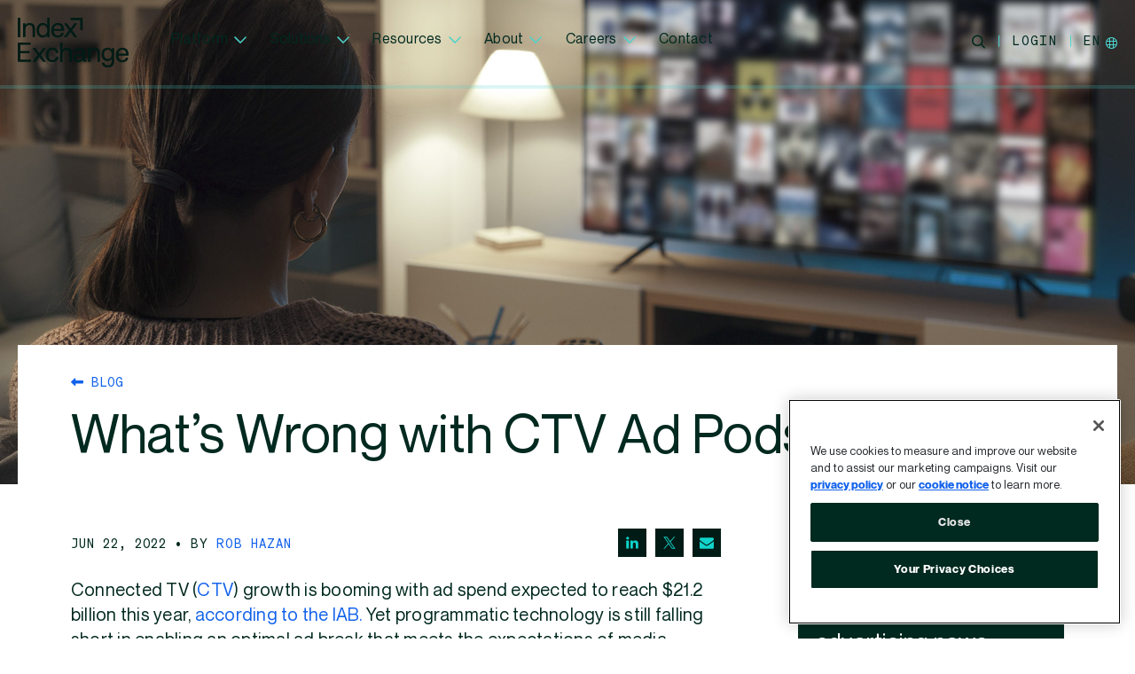

--- FILE ---
content_type: text/html; charset=UTF-8
request_url: https://www.indexexchange.com/2022/06/22/ctv-ad-pods/
body_size: 22777
content:
<!DOCTYPE html>
<html lang="en-US">
<head>
	<meta charset="UTF-8">
	<meta name="viewport" content="width=device-width, initial-scale=1, shrink-to-fit=no">
	<link rel="profile" href="http://gmpg.org/xfn/11">
	<meta name='robots' content='index, follow, max-image-preview:large, max-snippet:-1, max-video-preview:-1' />
	<style>img:is([sizes="auto" i], [sizes^="auto," i]) { contain-intrinsic-size: 3000px 1500px }</style>
	<link rel="alternate" hreflang="en-us" href="https://www.indexexchange.com/2022/06/22/ctv-ad-pods/" />
<link rel="alternate" hreflang="x-default" href="https://www.indexexchange.com/2022/06/22/ctv-ad-pods/" />

	<!-- This site is optimized with the Yoast SEO Premium plugin v26.7 (Yoast SEO v26.8) - https://yoast.com/product/yoast-seo-premium-wordpress/ -->
	<title>What’s Wrong with CTV Ad Pods? - Index Exchange</title>
	<meta name="description" content="Programmatic technology hasn’t enabled optimal ad pods in CTV, stunting its growth. Here’s how OpenRTB 2.6 solves key podding challenges." />
	<link rel="canonical" href="https://www.indexexchange.com/2022/06/22/ctv-ad-pods/" />
	<meta property="og:locale" content="en_US" />
	<meta property="og:type" content="article" />
	<meta property="og:title" content="What’s Wrong with CTV Ad Pods? - Index Exchange" />
	<meta property="og:description" content="Programmatic technology hasn’t enabled optimal ad pods in CTV, stunting its growth. Here’s how OpenRTB 2.6 solves key podding challenges." />
	<meta property="og:url" content="https://www.indexexchange.com/2022/06/22/ctv-ad-pods/" />
	<meta property="og:site_name" content="Index Exchange" />
	<meta property="article:publisher" content="https://www.facebook.com/indexexchange" />
	<meta property="article:published_time" content="2022-06-22T13:30:37+00:00" />
	<meta property="article:modified_time" content="2024-07-07T14:40:24+00:00" />
	<meta property="og:image" content="https://s46182.pcdn.co/wp-content/uploads/2022/06/Whats_wrong_with_CTV_ad_pods.jpg" />
	<meta property="og:image:width" content="1920" />
	<meta property="og:image:height" content="1080" />
	<meta property="og:image:type" content="image/jpeg" />
	<meta name="author" content="Rob Hazan" />
	<meta name="twitter:card" content="summary_large_image" />
	<meta name="twitter:creator" content="@IndexExchange" />
	<meta name="twitter:site" content="@IndexExchange" />
	<script type="application/ld+json" class="yoast-schema-graph">{"@context":"https://schema.org","@graph":[{"@type":"Article","@id":"https://www.indexexchange.com/2022/06/22/ctv-ad-pods/#article","isPartOf":{"@id":"https://www.indexexchange.com/2022/06/22/ctv-ad-pods/"},"author":[{"@id":"https://www.indexexchange.com/#/schema/person/d86c4c5223578d46156b8bb15da461db"}],"headline":"What’s Wrong with CTV Ad Pods?","datePublished":"2022-06-22T13:30:37+00:00","dateModified":"2024-07-07T14:40:24+00:00","mainEntityOfPage":{"@id":"https://www.indexexchange.com/2022/06/22/ctv-ad-pods/"},"wordCount":1083,"publisher":{"@id":"https://www.indexexchange.com/#organization"},"image":{"@id":"https://www.indexexchange.com/2022/06/22/ctv-ad-pods/#primaryimage"},"thumbnailUrl":"https://s46182.pcdn.co/wp-content/uploads/2022/06/Whats_wrong_with_CTV_ad_pods.jpg","keywords":["Media buyers","Media owners","Streaming TV"],"articleSection":["Articles"],"inLanguage":"en-US"},{"@type":"WebPage","@id":"https://www.indexexchange.com/2022/06/22/ctv-ad-pods/","url":"https://www.indexexchange.com/2022/06/22/ctv-ad-pods/","name":"What’s Wrong with CTV Ad Pods? - Index Exchange","isPartOf":{"@id":"https://www.indexexchange.com/#website"},"primaryImageOfPage":{"@id":"https://www.indexexchange.com/2022/06/22/ctv-ad-pods/#primaryimage"},"image":{"@id":"https://www.indexexchange.com/2022/06/22/ctv-ad-pods/#primaryimage"},"thumbnailUrl":"https://s46182.pcdn.co/wp-content/uploads/2022/06/Whats_wrong_with_CTV_ad_pods.jpg","datePublished":"2022-06-22T13:30:37+00:00","dateModified":"2024-07-07T14:40:24+00:00","description":"Programmatic technology hasn’t enabled optimal ad pods in CTV, stunting its growth. Here’s how OpenRTB 2.6 solves key podding challenges.","breadcrumb":{"@id":"https://www.indexexchange.com/2022/06/22/ctv-ad-pods/#breadcrumb"},"inLanguage":"en-US","potentialAction":[{"@type":"ReadAction","target":["https://www.indexexchange.com/2022/06/22/ctv-ad-pods/"]}]},{"@type":"ImageObject","inLanguage":"en-US","@id":"https://www.indexexchange.com/2022/06/22/ctv-ad-pods/#primaryimage","url":"https://s46182.pcdn.co/wp-content/uploads/2022/06/Whats_wrong_with_CTV_ad_pods.jpg","contentUrl":"https://s46182.pcdn.co/wp-content/uploads/2022/06/Whats_wrong_with_CTV_ad_pods.jpg","width":1920,"height":1080,"caption":"Monitor, Display, Screen"},{"@type":"BreadcrumbList","@id":"https://www.indexexchange.com/2022/06/22/ctv-ad-pods/#breadcrumb","itemListElement":[{"@type":"ListItem","position":1,"name":"Home","item":"https://www.indexexchange.com/"},{"@type":"ListItem","position":2,"name":"Blog","item":"https://www.indexexchange.com/blog/"},{"@type":"ListItem","position":3,"name":"What’s Wrong with CTV Ad Pods?"}]},{"@type":"WebSite","@id":"https://www.indexexchange.com/#website","url":"https://www.indexexchange.com/","name":"Index Exchange","description":"A global advertising marketplace where premium digital media companies sell their ad impressions with accountability and in real time.","publisher":{"@id":"https://www.indexexchange.com/#organization"},"potentialAction":[{"@type":"SearchAction","target":{"@type":"EntryPoint","urlTemplate":"https://www.indexexchange.com/?s={search_term_string}"},"query-input":{"@type":"PropertyValueSpecification","valueRequired":true,"valueName":"search_term_string"}}],"inLanguage":"en-US"},{"@type":"Organization","@id":"https://www.indexexchange.com/#organization","name":"Index Exchange","url":"https://www.indexexchange.com/","logo":{"@type":"ImageObject","inLanguage":"en-US","@id":"https://www.indexexchange.com/#/schema/logo/image/","url":"","contentUrl":"","caption":"Index Exchange"},"image":{"@id":"https://www.indexexchange.com/#/schema/logo/image/"},"sameAs":["https://www.facebook.com/indexexchange","https://x.com/IndexExchange","https://www.instagram.com/indexexchange/","https://www.linkedin.com/company/index-platform/"]},{"@type":"Person","@id":"https://www.indexexchange.com/#/schema/person/d86c4c5223578d46156b8bb15da461db","name":"Rob Hazan","image":{"@type":"ImageObject","inLanguage":"en-US","@id":"https://www.indexexchange.com/#/schema/person/image/af7cf78146c77896c15d50d85392a636","url":"https://s46182.pcdn.co/wp-content/uploads/2024/02/cropped-robhazan-96x96.jpeg","contentUrl":"https://s46182.pcdn.co/wp-content/uploads/2024/02/cropped-robhazan-96x96.jpeg","caption":"Rob Hazan"},"url":"https://www.indexexchange.com/author/robhazan/"}]}</script>
	<!-- / Yoast SEO Premium plugin. -->


<link rel='dns-prefetch' href='//kit.fontawesome.com' />
<link rel='dns-prefetch' href='//player.vimeo.com' />
<style id='classic-theme-styles-inline-css' type='text/css'>
/*! This file is auto-generated */
.wp-block-button__link{color:#fff;background-color:#32373c;border-radius:9999px;box-shadow:none;text-decoration:none;padding:calc(.667em + 2px) calc(1.333em + 2px);font-size:1.125em}.wp-block-file__button{background:#32373c;color:#fff;text-decoration:none}
</style>
<style id='co-authors-plus-coauthors-style-inline-css' type='text/css'>
.wp-block-co-authors-plus-coauthors.is-layout-flow [class*=wp-block-co-authors-plus]{display:inline}

</style>
<style id='co-authors-plus-avatar-style-inline-css' type='text/css'>
.wp-block-co-authors-plus-avatar :where(img){height:auto;max-width:100%;vertical-align:bottom}.wp-block-co-authors-plus-coauthors.is-layout-flow .wp-block-co-authors-plus-avatar :where(img){vertical-align:middle}.wp-block-co-authors-plus-avatar:is(.alignleft,.alignright){display:table}.wp-block-co-authors-plus-avatar.aligncenter{display:table;margin-inline:auto}

</style>
<style id='co-authors-plus-image-style-inline-css' type='text/css'>
.wp-block-co-authors-plus-image{margin-bottom:0}.wp-block-co-authors-plus-image :where(img){height:auto;max-width:100%;vertical-align:bottom}.wp-block-co-authors-plus-coauthors.is-layout-flow .wp-block-co-authors-plus-image :where(img){vertical-align:middle}.wp-block-co-authors-plus-image:is(.alignfull,.alignwide) :where(img){width:100%}.wp-block-co-authors-plus-image:is(.alignleft,.alignright){display:table}.wp-block-co-authors-plus-image.aligncenter{display:table;margin-inline:auto}

</style>
<style id='safe-svg-svg-icon-style-inline-css' type='text/css'>
.safe-svg-cover{text-align:center}.safe-svg-cover .safe-svg-inside{display:inline-block;max-width:100%}.safe-svg-cover svg{fill:currentColor;height:100%;max-height:100%;max-width:100%;width:100%}

</style>
<style id='global-styles-inline-css' type='text/css'>
:root{--wp--preset--aspect-ratio--square: 1;--wp--preset--aspect-ratio--4-3: 4/3;--wp--preset--aspect-ratio--3-4: 3/4;--wp--preset--aspect-ratio--3-2: 3/2;--wp--preset--aspect-ratio--2-3: 2/3;--wp--preset--aspect-ratio--16-9: 16/9;--wp--preset--aspect-ratio--9-16: 9/16;--wp--preset--color--black: #000000;--wp--preset--color--cyan-bluish-gray: #abb8c3;--wp--preset--color--white: #ffffff;--wp--preset--color--pale-pink: #f78da7;--wp--preset--color--vivid-red: #cf2e2e;--wp--preset--color--luminous-vivid-orange: #ff6900;--wp--preset--color--luminous-vivid-amber: #fcb900;--wp--preset--color--light-green-cyan: #7bdcb5;--wp--preset--color--vivid-green-cyan: #00d084;--wp--preset--color--pale-cyan-blue: #8ed1fc;--wp--preset--color--vivid-cyan-blue: #0693e3;--wp--preset--color--vivid-purple: #9b51e0;--wp--preset--gradient--vivid-cyan-blue-to-vivid-purple: linear-gradient(135deg,rgba(6,147,227,1) 0%,rgb(155,81,224) 100%);--wp--preset--gradient--light-green-cyan-to-vivid-green-cyan: linear-gradient(135deg,rgb(122,220,180) 0%,rgb(0,208,130) 100%);--wp--preset--gradient--luminous-vivid-amber-to-luminous-vivid-orange: linear-gradient(135deg,rgba(252,185,0,1) 0%,rgba(255,105,0,1) 100%);--wp--preset--gradient--luminous-vivid-orange-to-vivid-red: linear-gradient(135deg,rgba(255,105,0,1) 0%,rgb(207,46,46) 100%);--wp--preset--gradient--very-light-gray-to-cyan-bluish-gray: linear-gradient(135deg,rgb(238,238,238) 0%,rgb(169,184,195) 100%);--wp--preset--gradient--cool-to-warm-spectrum: linear-gradient(135deg,rgb(74,234,220) 0%,rgb(151,120,209) 20%,rgb(207,42,186) 40%,rgb(238,44,130) 60%,rgb(251,105,98) 80%,rgb(254,248,76) 100%);--wp--preset--gradient--blush-light-purple: linear-gradient(135deg,rgb(255,206,236) 0%,rgb(152,150,240) 100%);--wp--preset--gradient--blush-bordeaux: linear-gradient(135deg,rgb(254,205,165) 0%,rgb(254,45,45) 50%,rgb(107,0,62) 100%);--wp--preset--gradient--luminous-dusk: linear-gradient(135deg,rgb(255,203,112) 0%,rgb(199,81,192) 50%,rgb(65,88,208) 100%);--wp--preset--gradient--pale-ocean: linear-gradient(135deg,rgb(255,245,203) 0%,rgb(182,227,212) 50%,rgb(51,167,181) 100%);--wp--preset--gradient--electric-grass: linear-gradient(135deg,rgb(202,248,128) 0%,rgb(113,206,126) 100%);--wp--preset--gradient--midnight: linear-gradient(135deg,rgb(2,3,129) 0%,rgb(40,116,252) 100%);--wp--preset--font-size--small: 13px;--wp--preset--font-size--medium: 20px;--wp--preset--font-size--large: 36px;--wp--preset--font-size--x-large: 42px;--wp--preset--spacing--20: 0.44rem;--wp--preset--spacing--30: 0.67rem;--wp--preset--spacing--40: 1rem;--wp--preset--spacing--50: 1.5rem;--wp--preset--spacing--60: 2.25rem;--wp--preset--spacing--70: 3.38rem;--wp--preset--spacing--80: 5.06rem;--wp--preset--shadow--natural: 6px 6px 9px rgba(0, 0, 0, 0.2);--wp--preset--shadow--deep: 12px 12px 50px rgba(0, 0, 0, 0.4);--wp--preset--shadow--sharp: 6px 6px 0px rgba(0, 0, 0, 0.2);--wp--preset--shadow--outlined: 6px 6px 0px -3px rgba(255, 255, 255, 1), 6px 6px rgba(0, 0, 0, 1);--wp--preset--shadow--crisp: 6px 6px 0px rgba(0, 0, 0, 1);}:where(.is-layout-flex){gap: 0.5em;}:where(.is-layout-grid){gap: 0.5em;}body .is-layout-flex{display: flex;}.is-layout-flex{flex-wrap: wrap;align-items: center;}.is-layout-flex > :is(*, div){margin: 0;}body .is-layout-grid{display: grid;}.is-layout-grid > :is(*, div){margin: 0;}:where(.wp-block-columns.is-layout-flex){gap: 2em;}:where(.wp-block-columns.is-layout-grid){gap: 2em;}:where(.wp-block-post-template.is-layout-flex){gap: 1.25em;}:where(.wp-block-post-template.is-layout-grid){gap: 1.25em;}.has-black-color{color: var(--wp--preset--color--black) !important;}.has-cyan-bluish-gray-color{color: var(--wp--preset--color--cyan-bluish-gray) !important;}.has-white-color{color: var(--wp--preset--color--white) !important;}.has-pale-pink-color{color: var(--wp--preset--color--pale-pink) !important;}.has-vivid-red-color{color: var(--wp--preset--color--vivid-red) !important;}.has-luminous-vivid-orange-color{color: var(--wp--preset--color--luminous-vivid-orange) !important;}.has-luminous-vivid-amber-color{color: var(--wp--preset--color--luminous-vivid-amber) !important;}.has-light-green-cyan-color{color: var(--wp--preset--color--light-green-cyan) !important;}.has-vivid-green-cyan-color{color: var(--wp--preset--color--vivid-green-cyan) !important;}.has-pale-cyan-blue-color{color: var(--wp--preset--color--pale-cyan-blue) !important;}.has-vivid-cyan-blue-color{color: var(--wp--preset--color--vivid-cyan-blue) !important;}.has-vivid-purple-color{color: var(--wp--preset--color--vivid-purple) !important;}.has-black-background-color{background-color: var(--wp--preset--color--black) !important;}.has-cyan-bluish-gray-background-color{background-color: var(--wp--preset--color--cyan-bluish-gray) !important;}.has-white-background-color{background-color: var(--wp--preset--color--white) !important;}.has-pale-pink-background-color{background-color: var(--wp--preset--color--pale-pink) !important;}.has-vivid-red-background-color{background-color: var(--wp--preset--color--vivid-red) !important;}.has-luminous-vivid-orange-background-color{background-color: var(--wp--preset--color--luminous-vivid-orange) !important;}.has-luminous-vivid-amber-background-color{background-color: var(--wp--preset--color--luminous-vivid-amber) !important;}.has-light-green-cyan-background-color{background-color: var(--wp--preset--color--light-green-cyan) !important;}.has-vivid-green-cyan-background-color{background-color: var(--wp--preset--color--vivid-green-cyan) !important;}.has-pale-cyan-blue-background-color{background-color: var(--wp--preset--color--pale-cyan-blue) !important;}.has-vivid-cyan-blue-background-color{background-color: var(--wp--preset--color--vivid-cyan-blue) !important;}.has-vivid-purple-background-color{background-color: var(--wp--preset--color--vivid-purple) !important;}.has-black-border-color{border-color: var(--wp--preset--color--black) !important;}.has-cyan-bluish-gray-border-color{border-color: var(--wp--preset--color--cyan-bluish-gray) !important;}.has-white-border-color{border-color: var(--wp--preset--color--white) !important;}.has-pale-pink-border-color{border-color: var(--wp--preset--color--pale-pink) !important;}.has-vivid-red-border-color{border-color: var(--wp--preset--color--vivid-red) !important;}.has-luminous-vivid-orange-border-color{border-color: var(--wp--preset--color--luminous-vivid-orange) !important;}.has-luminous-vivid-amber-border-color{border-color: var(--wp--preset--color--luminous-vivid-amber) !important;}.has-light-green-cyan-border-color{border-color: var(--wp--preset--color--light-green-cyan) !important;}.has-vivid-green-cyan-border-color{border-color: var(--wp--preset--color--vivid-green-cyan) !important;}.has-pale-cyan-blue-border-color{border-color: var(--wp--preset--color--pale-cyan-blue) !important;}.has-vivid-cyan-blue-border-color{border-color: var(--wp--preset--color--vivid-cyan-blue) !important;}.has-vivid-purple-border-color{border-color: var(--wp--preset--color--vivid-purple) !important;}.has-vivid-cyan-blue-to-vivid-purple-gradient-background{background: var(--wp--preset--gradient--vivid-cyan-blue-to-vivid-purple) !important;}.has-light-green-cyan-to-vivid-green-cyan-gradient-background{background: var(--wp--preset--gradient--light-green-cyan-to-vivid-green-cyan) !important;}.has-luminous-vivid-amber-to-luminous-vivid-orange-gradient-background{background: var(--wp--preset--gradient--luminous-vivid-amber-to-luminous-vivid-orange) !important;}.has-luminous-vivid-orange-to-vivid-red-gradient-background{background: var(--wp--preset--gradient--luminous-vivid-orange-to-vivid-red) !important;}.has-very-light-gray-to-cyan-bluish-gray-gradient-background{background: var(--wp--preset--gradient--very-light-gray-to-cyan-bluish-gray) !important;}.has-cool-to-warm-spectrum-gradient-background{background: var(--wp--preset--gradient--cool-to-warm-spectrum) !important;}.has-blush-light-purple-gradient-background{background: var(--wp--preset--gradient--blush-light-purple) !important;}.has-blush-bordeaux-gradient-background{background: var(--wp--preset--gradient--blush-bordeaux) !important;}.has-luminous-dusk-gradient-background{background: var(--wp--preset--gradient--luminous-dusk) !important;}.has-pale-ocean-gradient-background{background: var(--wp--preset--gradient--pale-ocean) !important;}.has-electric-grass-gradient-background{background: var(--wp--preset--gradient--electric-grass) !important;}.has-midnight-gradient-background{background: var(--wp--preset--gradient--midnight) !important;}.has-small-font-size{font-size: var(--wp--preset--font-size--small) !important;}.has-medium-font-size{font-size: var(--wp--preset--font-size--medium) !important;}.has-large-font-size{font-size: var(--wp--preset--font-size--large) !important;}.has-x-large-font-size{font-size: var(--wp--preset--font-size--x-large) !important;}
:where(.wp-block-post-template.is-layout-flex){gap: 1.25em;}:where(.wp-block-post-template.is-layout-grid){gap: 1.25em;}
:where(.wp-block-columns.is-layout-flex){gap: 2em;}:where(.wp-block-columns.is-layout-grid){gap: 2em;}
:root :where(.wp-block-pullquote){font-size: 1.5em;line-height: 1.6;}
</style>
<link rel='stylesheet' id='wpml-menu-item-0-css' href='https://s46182.pcdn.co/wp-content/plugins/sitepress-multilingual-cms/templates/language-switchers/menu-item/style.min.css?ver=1' type='text/css' media='all' />
<link rel='stylesheet' id='megamenu-css' href='https://s46182.pcdn.co/wp-content/uploads/maxmegamenu/style_en.css?ver=f4c584' type='text/css' media='all' />
<link rel='stylesheet' id='dashicons-css' href='https://s46182.pcdn.co/wp-includes/css/dashicons.min.css?ver=6.8.3' type='text/css' media='all' />
<link rel='stylesheet' id='megamenu-genericons-css' href='https://s46182.pcdn.co/wp-content/plugins/megamenu-pro/icons/genericons/genericons/genericons.css?ver=2.4' type='text/css' media='all' />
<link rel='stylesheet' id='megamenu-fontawesome6-css' href='https://s46182.pcdn.co/wp-content/plugins/megamenu-pro/icons/fontawesome6/css/all.min.css?ver=2.4' type='text/css' media='all' />
<link rel='stylesheet' id='main-css-css' href='https://s46182.pcdn.co/wp-content/themes/index-exchange/dist/css/main.min.css?ver=1768485964' type='text/css' media='' />
<script type="text/javascript" id="wpml-cookie-js-extra">
/* <![CDATA[ */
var wpml_cookies = {"wp-wpml_current_language":{"value":"en","expires":1,"path":"\/"}};
var wpml_cookies = {"wp-wpml_current_language":{"value":"en","expires":1,"path":"\/"}};
/* ]]> */
</script>
<script type="text/javascript" src="https://s46182.pcdn.co/wp-content/plugins/sitepress-multilingual-cms/res/js/cookies/language-cookie.js?ver=486900" id="wpml-cookie-js" defer="defer" data-wp-strategy="defer"></script>
<script type="text/javascript" src="https://kit.fontawesome.com/d4a1a6fc54.js?ver=6.8.3" id="font_awesome-js"></script>
<script type="text/javascript" src="https://player.vimeo.com/api/player.js?ver=6.8.3" id="vimeojs-js"></script>
<link rel='shortlink' href='https://www.indexexchange.com/?p=2010252' />
<meta name="generator" content="WPML ver:4.8.6 stt:1,70,69,4,3,27,68,2;" />
<!-- Google Tag Manager -->
			<script>(function(w,d,s,l,i){w[l]=w[l]||[];w[l].push({'gtm.start':
			new Date().getTime(),event:'gtm.js'});var f=d.getElementsByTagName(s)[0],
			j=d.createElement(s),dl=l!='dataLayer'?'&l='+l:'';j.async=true;j.src=
			'https://www.googletagmanager.com/gtm.js?id='+i+dl;f.parentNode.insertBefore(j,f);
			})(window,document,'script','dataLayer','GTM-WLWC2V8W');</script>
			<!-- End Google Tag Manager --><script>
window.dataLayer = window.dataLayer || [];
window.dataLayer.push({
    'attributes': {"pagePostType":"post","pagePostAuthor":"Rob Hazan","pagePostCategory":"Articles","pagePostDate":"2022-06-22","pagePostTag1":"Media buyers","pagePostTag2":"Media owners","pagePostTag3":"Streaming TV"}
});
</script>
<link rel="icon" href="https://s46182.pcdn.co/wp-content/uploads/2024/09/cropped-favicon-1-32x32.png" sizes="32x32" />
<link rel="icon" href="https://s46182.pcdn.co/wp-content/uploads/2024/09/cropped-favicon-1-192x192.png" sizes="192x192" />
<link rel="apple-touch-icon" href="https://s46182.pcdn.co/wp-content/uploads/2024/09/cropped-favicon-1-180x180.png" />
<meta name="msapplication-TileImage" content="https://s46182.pcdn.co/wp-content/uploads/2024/09/cropped-favicon-1-270x270.png" />
<style type="text/css">/** Mega Menu CSS: fs **/</style>
</head>

<body class="wp-singular post-template-default single single-post postid-2010252 single-format-standard wp-theme-index-exchange mega-menu-main-menu no-sidebar">
<!-- Google Tag Manager (noscript) -->
			<noscript><iframe src="https://www.googletagmanager.com/ns.html?id=GTM-WLWC2V8W"
			height="0" width="0" style="display:none;visibility:hidden"></iframe></noscript>
			<!-- End Google Tag Manager (noscript) -->

<div id="page" class="site">
	<header
		id="masthead"
		class="
			site-header container-fluid headsticky
			light								"
	>
		<div class="row">
			<nav id="site-navigation" class="col main-navigation navbar navbar-expand-md">
				<a href="https://www.indexexchange.com/" rel="home" class="navbar-brand custom-logo">
					<span class="hidden-text">Index Exchange Home page</span>
					<svg version="1.1" id="desktop-logo" xmlns="http://www.w3.org/2000/svg" xmlns:xlink="http://www.w3.org/1999/xlink" x="0px" y="0px"
    viewBox="0 0 126 56" xml:space="preserve">
    <path class="st0" d="M32.1,49.8h-3.3L24.5,44L20,49.8h-3.2l5.9-7.8h0l-5.9-7.8h3.3l4.3,5.8l4.4-5.8H32L26.2,42h0L32.1,49.8z
        M15.2,49.8v-2.6H3v-7.3h10.6v-2.5H3v-6.9h11.8v-2.6H0v21.9L15.2,49.8L15.2,49.8z M39.4,47.8c-2.9,0-4.5-2.2-4.5-5.8
        c0-3.7,1.6-5.9,4.5-5.9c2.4,0,3.8,1.2,4.1,3.7l2.9-0.3c-0.5-3.7-3-5.8-7-5.8c-2.3,0-4.1,0.8-5.4,2.3c-1.4,1.5-2,3.5-2,6
        c0,2.5,0.7,4.5,2,5.9c1.3,1.5,3.2,2.2,5.5,2.2c3.8,0,6.5-2.3,6.9-5.8l-2.7-0.3C43.2,46.5,41.7,47.8,39.4,47.8z M61.7,39.7
        c0-3.6-2.2-5.9-5.9-5.9c-2.1,0-3.8,0.8-4.9,2.3V28h-2.8v21.9h2.8v-8.6c0-3.3,1.5-5,4.2-5c2.4,0,3.7,1.4,3.7,4v9.6h2.8L61.7,39.7
        L61.7,39.7z M77.8,47.5c-0.9,0-1.2-0.3-1.2-1.2v-7c0-3.3-2.3-5.5-6.1-5.5c-3.6,0-6.1,2-6.6,4.8l2.7,0.3c0.5-2,1.7-2.9,3.9-2.9
        c2.2,0,3.4,1.2,3.4,2.9c0,0.7-0.3,1-1,1.1l-4.6,0.8c-3.1,0.5-4.8,2.2-4.8,4.8c0,2.7,2.2,4.6,5.5,4.6c2.1,0,3.9-0.9,5-2.6
        c0.2,1.4,1.4,2.2,3,2.2h1.2v-2.3H77.8z M73.9,42.9c0,3-1.9,5.1-4.6,5.1c-1.9,0-3-0.9-3-2.5c0-1.4,0.9-2.3,2.6-2.6l5.1-0.9h0V42.9z
        M93.5,39.7c0-3.6-2.2-5.9-5.9-5.9c-2.1,0-3.9,0.8-4.9,2.3v-2H80v15.6h2.8v-8.6c0-3.3,1.5-5,4.2-5c2.4,0,3.7,1.4,3.7,4v9.6h2.8V39.7
        z M107,34.2v1.9c-1.1-1.5-2.8-2.3-4.9-2.3c-2.1,0-3.7,0.7-5,2.1c-1.2,1.4-1.9,3.2-1.9,5.5c0,2.3,0.6,4.1,1.8,5.5c1.2,1.3,2.9,2,5,2
        c2,0,3.7-0.8,4.8-2.4V49c0,3.1-1.5,4.7-4.2,4.7c-2.5,0-3.9-1-4.3-3.2l-2.8,0.3c0.3,3.3,2.9,5.3,7.1,5.3c4.5,0,7-2.6,7-6.9V34.2H107z
        M102.6,46.5c-2.8,0-4.5-1.9-4.5-5.2s1.6-5.2,4.5-5.2c1.3,0,2.3,0.5,3.1,1.5c0.8,1,1.2,2.2,1.2,3.7C107,44.5,105.3,46.5,102.6,46.5z
        M126,41.3c0-4.6-2.6-7.5-6.9-7.5c-2.3,0-4.2,0.8-5.5,2.3c-1.4,1.5-2.1,3.5-2.1,5.9c0,5.3,2.7,8.2,7.6,8.2c3.4,0,6-1.9,6.6-4.9
        l-2.6-0.5c-0.5,2.1-1.8,3.2-4,3.2c-3,0-4.6-1.8-4.8-5.3H126V41.3z M114.4,40.6c0.3-3,2-4.6,4.6-4.6c2.6,0,3.9,1.5,4.1,4.6H114.4z
        M3,21.9V0H0v21.9H3z M19.6,11.8c0-3.6-2.2-5.9-5.9-5.9c-2.1,0-3.9,0.8-4.9,2.3v-2H6.1v15.6h2.8v-8.6c0-3.3,1.5-5,4.2-5
        c2.4,0,3.7,1.4,3.7,4v9.6h2.8V11.8z M33.5,0v8.4c-1.2-1.7-2.9-2.5-5.1-2.5c-2.1,0-3.8,0.8-5.1,2.3s-1.9,3.5-1.9,6
        c0,2.4,0.6,4.4,1.9,5.9c1.3,1.5,3,2.2,5.1,2.2c2.2,0,3.9-0.9,5.2-2.7v2.3h2.7V0H33.5z M28.8,19.9c-2.8,0-4.6-2.3-4.6-5.8
        s1.8-5.8,4.6-5.8c2.9,0,4.8,2.3,4.8,5.8C33.6,17.6,31.7,19.9,28.8,19.9z M52.6,13.4c0-4.6-2.6-7.5-6.9-7.5c-2.3,0-4.2,0.8-5.5,2.3
        c-1.4,1.5-2.1,3.5-2.1,5.9c0,5.3,2.7,8.2,7.6,8.2c3.4,0,6-1.9,6.6-4.9l-2.6-0.5C49.3,19,48,20,45.7,20c-3,0-4.6-1.8-4.8-5.3h11.7
        V13.4z M41,12.7c0.3-3,2-4.6,4.6-4.6c2.6,0,3.9,1.5,4.1,4.6H41z M61.9,14.1l5.8-7.8h-3.2l-4.4,5.8l-4.3-5.8h-3.3l5.8,7.8l-5.9,7.8
        h3.2l4.4-5.9l4.3,5.9h3.3L61.9,14.1z M60.2,0v2.8h10.9v11.3h2.8V0H60.2z"/>
</svg>					<svg version="1.1" id="mobile-logo" xmlns="http://www.w3.org/2000/svg" xmlns:xlink="http://www.w3.org/1999/xlink" x="0px" y="0px"
    viewBox="0 0 38 39" style="enable-background:new 0 0 38 39;" xml:space="preserve">
    <path class="st0" d="M32.5,25.2h5.2c0-0.5,0-6.7,0-12.8c0-6,0-11.9,0-12.4c-1.1,0-23.5,0-24.1,0c0,0.9,0,4.6,0,5.3h19V25.2z
    M2.4,35.8C1.6,36.8,0.8,37.9,0,39h6l7.6-10.2c2,2.8,4,5.5,6,8.2c0.5,0.7,1,1.3,1.4,2h6.2L16.9,25.1c2.5-3.5,5-6.9,7.5-10.3
    c0.9-1.2,1.7-2.4,2.6-3.6c0.1-0.1,0.1-0.2,0.1-0.2c-0.1,0-0.1,0-0.1,0c0,0,0,0,0,0h-5.8l-7.6,10.2L6.2,11.1c-0.8,0-2.5,0-3.9,0
    c-1.1,0-2,0-2.3,0L10.4,25C7.7,28.6,5.1,32.2,2.4,35.8z"/>
</svg>				</a>
				<div class="navbar-main d-none d-lg-flex" id="main-menu">
					<div class="mob-nav">
						<div id="mega-menu-wrap-main-menu" class="mega-menu-wrap"><div class="mega-menu-toggle"><div class="mega-toggle-blocks-left"></div><div class="mega-toggle-blocks-center"></div><div class="mega-toggle-blocks-right"><div class='mega-toggle-block mega-menu-toggle-animated-block mega-toggle-block-0' id='mega-toggle-block-0'><button aria-label="Toggle Menu" class="mega-toggle-animated mega-toggle-animated-slider" type="button" aria-expanded="false">
                  <span class="mega-toggle-animated-box">
                    <span class="mega-toggle-animated-inner"></span>
                  </span>
                </button></div></div></div><ul id="mega-menu-main-menu" class="mega-menu max-mega-menu mega-menu-horizontal mega-no-js" data-event="hover_intent" data-effect="fade_up" data-effect-speed="200" data-effect-mobile="slide_right" data-effect-speed-mobile="200" data-mobile-force-width="false" data-second-click="go" data-document-click="collapse" data-vertical-behaviour="standard" data-breakpoint="991" data-unbind="true" data-mobile-state="collapse_all" data-mobile-direction="vertical" data-hover-intent-timeout="300" data-hover-intent-interval="100" data-overlay-desktop="false" data-overlay-mobile="false"><li class="mega-menu-item mega-menu-item-type-post_type mega-menu-item-object-page mega-menu-item-has-children mega-menu-megamenu mega-menu-grid mega-align-bottom-left mega-menu-grid mega-menu-item-2016274" id="mega-menu-item-2016274"><a class="mega-menu-link" href="https://www.indexexchange.com/platform/" aria-expanded="false" tabindex="0">Platform<span class="mega-indicator" aria-hidden="true"></span></a>
<ul class="mega-sub-menu" role='presentation'>
<li class="mega-menu-row" id="mega-menu-2016274-0">
	<ul class="mega-sub-menu" style='--columns:12' role='presentation'>
<li class="mega-menu-column mega-menu-columns-3-of-12" style="--columns:12; --span:3" id="mega-menu-2016274-0-0">
		<ul class="mega-sub-menu">
<li class="mega-menu-item mega-menu-item-type-widget widget_text mega-menu-item-text-14" id="mega-menu-item-text-14"><h4 class="mega-block-title">Exchange Standards</h4>			<div class="textwidget"></div>
		</li><li class="mega-menu-item mega-menu-item-type-custom mega-menu-item-object-custom mega-menu-item-2016236" id="mega-menu-item-2016236"><a class="mega-menu-link" href="https://www.indexexchange.com/platform/exchange-efficiency/">Exchange Efficiency</a></li><li class="mega-menu-item mega-menu-item-type-custom mega-menu-item-object-custom mega-menu-item-2016235" id="mega-menu-item-2016235"><a class="mega-menu-link" href="https://www.indexexchange.com/platform/exchange-quality/">Exchange Quality</a></li><li class="mega-menu-item mega-menu-item-type-post_type mega-menu-item-object-product mega-menu-item-9017198" id="mega-menu-item-9017198"><a class="mega-menu-link" href="https://www.indexexchange.com/platform/exchange-transparency/">Exchange Transparency</a></li>		</ul>
</li><li class="mega-menu-column mega-menu-columns-3-of-12" style="--columns:12; --span:3" id="mega-menu-2016274-0-1">
		<ul class="mega-sub-menu">
<li class="mega-menu-item mega-menu-item-type-widget widget_text mega-menu-item-text-4" id="mega-menu-item-text-4"><h4 class="mega-block-title">Products</h4>			<div class="textwidget"></div>
		</li><li class="mega-menu-item mega-menu-item-type-custom mega-menu-item-object-custom mega-menu-item-2016240" id="mega-menu-item-2016240"><a class="mega-menu-link" href="https://www.indexexchange.com/platform/addressability-portfolio/">Addressability Portfolio</a></li><li class="mega-menu-item mega-menu-item-type-custom mega-menu-item-object-custom mega-menu-item-2016234" id="mega-menu-item-2016234"><a class="mega-menu-link" href="https://www.indexexchange.com/platform/channels-formats/">Channels and Formats</a></li><li class="mega-menu-item mega-menu-item-type-custom mega-menu-item-object-custom mega-menu-item-2016241" id="mega-menu-item-2016241"><a class="mega-menu-link" href="https://www.indexexchange.com/platform/data-analytics/">Data and Analytics</a></li><li class="mega-menu-item mega-menu-item-type-post_type mega-menu-item-object-product mega-menu-item-9017199" id="mega-menu-item-9017199"><a class="mega-menu-link" href="https://www.indexexchange.com/platform/programmatic-deals/">Deals</a></li><li class="mega-menu-item mega-menu-item-type-post_type mega-menu-item-object-product mega-menu-item-9012159" id="mega-menu-item-9012159"><a class="mega-menu-link" href="https://www.indexexchange.com/platform/index-marketplaces/">Index Marketplaces</a></li>		</ul>
</li><li class="mega-menu-column mega-menu-columns-3-of-12 mega-hide-on-mobile" style="--columns:12; --span:3" id="mega-menu-2016274-0-2">
		<ul class="mega-sub-menu">
<li class="mega-menu-item mega-menu-item-type-widget wds-megamenu-post-select-widget mega-menu-item-wds_megamenu_post_select_widget-2" id="mega-menu-item-wds_megamenu_post_select_widget-2">
			<div class="wds-megamenu-post-select-widget">
				<a class="wds-megamenu-post-select-widget__link" href="https://www.indexexchange.com/platform/channels-formats/streaming-tv/">
											<img width="373" height="210" src="https://s46182.pcdn.co/wp-content/uploads/2025/02/nav-streaming-tv-header-small-v2.png" class="attachment-thumbnail size-thumbnail" alt="Streaming TV illustration" decoding="async" fetchpriority="high" srcset="https://s46182.pcdn.co/wp-content/uploads/2025/02/nav-streaming-tv-header-small-v2.png 373w, https://s46182.pcdn.co/wp-content/uploads/2025/02/nav-streaming-tv-header-small-v2-350x197.png 350w, https://s46182.pcdn.co/wp-content/uploads/2025/02/nav-streaming-tv-header-small-v2-135x76.png 135w, https://s46182.pcdn.co/wp-content/uploads/2025/02/nav-streaming-tv-header-small-v2-172x97.png 172w, https://s46182.pcdn.co/wp-content/uploads/2025/02/nav-streaming-tv-header-small-v2-92x52.png 92w" sizes="(max-width: 373px) 100vw, 373px" />										<div class="wds-megamenu-post-select-widget__content">
						<h3 class="wds-megamenu-post-select-widget__title">
							Streaming TV							<span class="ml-1"><svg width="15" height="13" viewBox="0 0 15 13" fill="none" xmlns="http://www.w3.org/2000/svg">
<path d="M8.40087 11.4375L12.1997 7.30415H0V5.74859H12.1997L8.40087 1.61526L9.57308 0.526367L15 6.52637L9.57308 12.5264L8.40087 11.4375Z" fill="currentColor"/>
</svg>
</span>
						</h3>
													<p class="wds-megamenu-post-select-widget__excerpt">Reach new audiences and drive higher ROI with streaming TV.</p>
											</div>
				</a>
			</div>

		</li>		</ul>
</li><li class="mega-menu-column mega-menu-columns-3-of-12 mega-hide-on-mobile" style="--columns:12; --span:3" id="mega-menu-2016274-0-3">
		<ul class="mega-sub-menu">
<li class="mega-menu-item mega-menu-item-type-widget wds-megamenu-post-select-widget mega-menu-item-wds_megamenu_post_select_widget-3" id="mega-menu-item-wds_megamenu_post_select_widget-3">
			<div class="wds-megamenu-post-select-widget">
				<a class="wds-megamenu-post-select-widget__link" href="https://www.indexexchange.com/omnichannel-inventory-packages/">
											<img width="373" height="210" src="https://s46182.pcdn.co/wp-content/uploads/2025/01/nav-inventory-packages-small.jpeg" class="attachment-thumbnail size-thumbnail" alt="Featured Inventory Packages" decoding="async" srcset="https://s46182.pcdn.co/wp-content/uploads/2025/01/nav-inventory-packages-small.jpeg 373w, https://s46182.pcdn.co/wp-content/uploads/2025/01/nav-inventory-packages-small-350x197.jpeg 350w, https://s46182.pcdn.co/wp-content/uploads/2025/01/nav-inventory-packages-small-135x76.jpeg 135w, https://s46182.pcdn.co/wp-content/uploads/2025/01/nav-inventory-packages-small-172x97.jpeg 172w, https://s46182.pcdn.co/wp-content/uploads/2025/01/nav-inventory-packages-small-92x52.jpeg 92w" sizes="(max-width: 373px) 100vw, 373px" />										<div class="wds-megamenu-post-select-widget__content">
						<h3 class="wds-megamenu-post-select-widget__title">
							Inventory Packages							<span class="ml-1"><svg width="15" height="13" viewBox="0 0 15 13" fill="none" xmlns="http://www.w3.org/2000/svg">
<path d="M8.40087 11.4375L12.1997 7.30415H0V5.74859H12.1997L8.40087 1.61526L9.57308 0.526367L15 6.52637L9.57308 12.5264L8.40087 11.4375Z" fill="currentColor"/>
</svg>
</span>
						</h3>
													<p class="wds-megamenu-post-select-widget__excerpt">Off-the-shelf and customizable, designed for your marketing KPIs or seasonal campaigns.</p>
											</div>
				</a>
			</div>

		</li>		</ul>
</li>	</ul>
</li></ul>
</li><li class="mega-menu-item mega-menu-item-type-post_type mega-menu-item-object-page mega-menu-item-has-children mega-menu-megamenu mega-menu-grid mega-align-bottom-left mega-menu-grid mega-menu-item-2016276" id="mega-menu-item-2016276"><a class="mega-menu-link" href="https://www.indexexchange.com/solutions/" aria-expanded="false" tabindex="0">Solutions<span class="mega-indicator" aria-hidden="true"></span></a>
<ul class="mega-sub-menu" role='presentation'>
<li class="mega-menu-row" id="mega-menu-2016276-0">
	<ul class="mega-sub-menu" style='--columns:12' role='presentation'>
<li class="mega-menu-column mega-menu-columns-3-of-12" style="--columns:12; --span:3" id="mega-menu-2016276-0-0">
		<ul class="mega-sub-menu">
<li class="mega-menu-item mega-menu-item-type-widget widget_text mega-menu-item-text-5" id="mega-menu-item-text-5"><h4 class="mega-block-title">For Media Owners</h4>			<div class="textwidget"></div>
		</li><li class="mega-menu-item mega-menu-item-type-custom mega-menu-item-object-custom mega-menu-item-2016243" id="mega-menu-item-2016243"><a class="mega-menu-link" href="https://www.indexexchange.com/solution/publishers/">Publishers</a></li><li class="mega-menu-item mega-menu-item-type-custom mega-menu-item-object-custom mega-menu-item-2016244" id="mega-menu-item-2016244"><a class="mega-menu-link" href="https://www.indexexchange.com/solution/streaming-tv-publishers/">Streaming TV Publishers</a></li><li class="mega-menu-item mega-menu-item-type-custom mega-menu-item-object-custom mega-menu-item-2016242" id="mega-menu-item-2016242"><a class="mega-menu-link" href="https://www.indexexchange.com/solution/app-developers/">App Developers</a></li>		</ul>
</li><li class="mega-menu-column mega-menu-columns-3-of-12" style="--columns:12; --span:3" id="mega-menu-2016276-0-1">
		<ul class="mega-sub-menu">
<li class="mega-menu-item mega-menu-item-type-widget widget_text mega-menu-item-text-6" id="mega-menu-item-text-6"><h4 class="mega-block-title">For Media Buyers</h4>			<div class="textwidget"></div>
		</li><li class="mega-menu-item mega-menu-item-type-custom mega-menu-item-object-custom mega-menu-item-2016246" id="mega-menu-item-2016246"><a class="mega-menu-link" href="https://www.indexexchange.com/solution/marketers-agencies/">Marketers and Agencies</a></li><li class="mega-menu-item mega-menu-item-type-custom mega-menu-item-object-custom mega-menu-item-2016245" id="mega-menu-item-2016245"><a class="mega-menu-link" href="https://www.indexexchange.com/solution/dsps/">DSPs</a></li>		</ul>
</li><li class="mega-menu-column mega-menu-columns-3-of-12" style="--columns:12; --span:3" id="mega-menu-2016276-0-2">
		<ul class="mega-sub-menu">
<li class="mega-menu-item mega-menu-item-type-widget widget_text mega-menu-item-text-7" id="mega-menu-item-text-7"><h4 class="mega-block-title">Partners</h4>			<div class="textwidget"></div>
		</li><li class="mega-menu-item mega-menu-item-type-custom mega-menu-item-object-custom mega-menu-item-2016247" id="mega-menu-item-2016247"><a class="mega-menu-link" href="https://www.indexexchange.com/solution/partners-integrations/">Partners and Integrations</a></li>		</ul>
</li><li class="mega-menu-column mega-menu-columns-3-of-12 mega-hide-on-mobile" style="--columns:12; --span:3" id="mega-menu-2016276-0-3">
		<ul class="mega-sub-menu">
<li class="mega-menu-item mega-menu-item-type-widget wds-megamenu-post-select-widget mega-menu-item-wds_megamenu_post_select_widget-4" id="mega-menu-item-wds_megamenu_post_select_widget-4">
			<div class="wds-megamenu-post-select-widget">
				<a class="wds-megamenu-post-select-widget__link" href="https://www.indexexchange.com/solution/partners-integrations/">
											<img width="373" height="210" src="https://s46182.pcdn.co/wp-content/uploads/2025/01/nav-featured-partners-small.jpg" class="attachment-thumbnail size-thumbnail" alt="Featured partners and integrations" decoding="async" srcset="https://s46182.pcdn.co/wp-content/uploads/2025/01/nav-featured-partners-small.jpg 373w, https://s46182.pcdn.co/wp-content/uploads/2025/01/nav-featured-partners-small-350x197.jpg 350w, https://s46182.pcdn.co/wp-content/uploads/2025/01/nav-featured-partners-small-135x76.jpg 135w, https://s46182.pcdn.co/wp-content/uploads/2025/01/nav-featured-partners-small-172x97.jpg 172w, https://s46182.pcdn.co/wp-content/uploads/2025/01/nav-featured-partners-small-92x52.jpg 92w" sizes="(max-width: 373px) 100vw, 373px" />										<div class="wds-megamenu-post-select-widget__content">
						<h3 class="wds-megamenu-post-select-widget__title">
							Partners and Integrations							<span class="ml-1"><svg width="15" height="13" viewBox="0 0 15 13" fill="none" xmlns="http://www.w3.org/2000/svg">
<path d="M8.40087 11.4375L12.1997 7.30415H0V5.74859H12.1997L8.40087 1.61526L9.57308 0.526367L15 6.52637L9.57308 12.5264L8.40087 11.4375Z" fill="currentColor"/>
</svg>
</span>
						</h3>
													<p class="wds-megamenu-post-select-widget__excerpt">We collaborate with partners across the industry to bring you exceptional service and technology.</p>
											</div>
				</a>
			</div>

		</li>		</ul>
</li>	</ul>
</li></ul>
</li><li class="mega-menu-item mega-menu-item-type-post_type mega-menu-item-object-page mega-menu-item-has-children mega-menu-megamenu mega-menu-grid mega-align-bottom-left mega-menu-grid mega-menu-item-2016292" id="mega-menu-item-2016292"><a class="mega-menu-link" href="https://www.indexexchange.com/resources/" aria-expanded="false" tabindex="0">Resources<span class="mega-indicator" aria-hidden="true"></span></a>
<ul class="mega-sub-menu" role='presentation'>
<li class="mega-menu-row" id="mega-menu-2016292-0">
	<ul class="mega-sub-menu" style='--columns:12' role='presentation'>
<li class="mega-menu-column mega-menu-columns-3-of-12" style="--columns:12; --span:3" id="mega-menu-2016292-0-0">
		<ul class="mega-sub-menu">
<li class="mega-menu-item mega-menu-item-type-widget widget_text mega-menu-item-text-8" id="mega-menu-item-text-8"><h4 class="mega-block-title">Learn</h4>			<div class="textwidget"></div>
		</li><li class="mega-menu-item mega-menu-item-type-post_type mega-menu-item-object-page mega-current_page_parent mega-menu-item-2016275" id="mega-menu-item-2016275"><a class="mega-menu-link" href="https://www.indexexchange.com/blog/">Blog</a></li><li class="mega-menu-item mega-menu-item-type-custom mega-menu-item-object-custom mega-menu-item-9018933" id="mega-menu-item-9018933"><a class="mega-menu-link" href="https://www.indexexchange.com/category/case-studies/">Case Studies</a></li><li class="mega-menu-item mega-menu-item-type-custom mega-menu-item-object-custom mega-menu-item-2016250" id="mega-menu-item-2016250"><a class="mega-menu-link" href="https://www.indexexchange.com/index-explains/">Educational Videos</a></li>		</ul>
</li><li class="mega-menu-column mega-menu-columns-3-of-12" style="--columns:12; --span:3" id="mega-menu-2016292-0-1">
		<ul class="mega-sub-menu">
<li class="mega-menu-item mega-menu-item-type-widget widget_text mega-menu-item-text-9" id="mega-menu-item-text-9"><h4 class="mega-block-title">Connect</h4>			<div class="textwidget"></div>
		</li><li class="mega-menu-item mega-menu-item-type-post_type mega-menu-item-object-page mega-menu-item-2016283" id="mega-menu-item-2016283"><a class="mega-menu-link" href="https://www.indexexchange.com/events/">Events</a></li><li class="mega-menu-item mega-menu-item-type-post_type mega-menu-item-object-page mega-menu-item-2016284" id="mega-menu-item-2016284"><a class="mega-menu-link" href="https://www.indexexchange.com/press/">Press</a></li>		</ul>
</li><li class="mega-menu-column mega-menu-columns-3-of-12 mega-hide-on-mobile" style="--columns:12; --span:3" id="mega-menu-2016292-0-2">
		<ul class="mega-sub-menu">
<li class="mega-menu-item mega-menu-item-type-widget widget_custom_html mega-menu-item-custom_html-17" id="mega-menu-item-custom_html-17"><div class="textwidget custom-html-widget"><div class="wds-megamenu-post-select-widget">
  <a class="wds-megamenu-post-select-widget__link" href="https://www.indexexchange.com/index-explains/">
    <img width="370" height="210" src="https://s46182.pcdn.co/wp-content/uploads/2025/01/nav-featured-index-explains.jpg" class="attachment-thumbnail size-thumbnail wp-post-image" alt="Index Explains" decoding="async">
    <h3 class="wds-megamenu-post-select-widget__title">Index Explains &rarr;</h3>
    <p class="wds-megamenu-post-select-widget__excerpt">Breaking down the complexities of ad tech to help you unlock its full potential.</p>
  </a>
</div></div></li>		</ul>
</li><li class="mega-menu-column mega-menu-columns-3-of-12 mega-hide-on-mobile" style="--columns:12; --span:3" id="mega-menu-2016292-0-3">
		<ul class="mega-sub-menu">
<li class="mega-menu-item mega-menu-item-type-widget widget_custom_html mega-menu-item-custom_html-24" id="mega-menu-item-custom_html-24"><div class="textwidget custom-html-widget"><div class="wds-megamenu-post-select-widget">
  <a class="wds-megamenu-post-select-widget__link" href="https://www.indexexchange.com/innovators-unscripted/">
    <img width="370" height="210" src="https://s46182.pcdn.co/wp-content/uploads/2025/07/nav-featured-innovators-unscripted.png" class="attachment-thumbnail size-thumbnail wp-post-image" alt="Innovators Unscripted" decoding="async">
    <h3 class="wds-megamenu-post-select-widget__title">Innovators Unscripted &rarr;</h3>
    <p class="wds-megamenu-post-select-widget__excerpt">Candid conversations with the changemakers shaping programmatic’s future.</p>
  </a>
</div></div></li>		</ul>
</li>	</ul>
</li></ul>
</li><li class="mega-menu-item mega-menu-item-type-post_type mega-menu-item-object-page mega-menu-item-has-children mega-menu-megamenu mega-menu-grid mega-align-bottom-left mega-menu-grid mega-menu-item-2016278" id="mega-menu-item-2016278"><a class="mega-menu-link" href="https://www.indexexchange.com/about/" aria-expanded="false" tabindex="0">About<span class="mega-indicator" aria-hidden="true"></span></a>
<ul class="mega-sub-menu" role='presentation'>
<li class="mega-menu-row" id="mega-menu-2016278-0">
	<ul class="mega-sub-menu" style='--columns:9' role='presentation'>
<li class="mega-menu-column mega-menu-columns-3-of-9" style="--columns:9; --span:3" id="mega-menu-2016278-0-0">
		<ul class="mega-sub-menu">
<li class="mega-menu-item mega-menu-item-type-widget widget_text mega-menu-item-text-10" id="mega-menu-item-text-10"><h4 class="mega-block-title">Our Company</h4>			<div class="textwidget"></div>
		</li><li class="mega-menu-item mega-menu-item-type-custom mega-menu-item-object-custom mega-menu-item-9017146" id="mega-menu-item-9017146"><a class="mega-menu-link" href="https://www.indexexchange.com/about/">About Us</a></li><li class="mega-menu-item mega-menu-item-type-post_type mega-menu-item-object-page mega-menu-item-2016279" id="mega-menu-item-2016279"><a class="mega-menu-link" href="https://www.indexexchange.com/about/team/">Our Team</a></li><li class="mega-menu-item mega-menu-item-type-post_type mega-menu-item-object-page mega-menu-item-2016280" id="mega-menu-item-2016280"><a class="mega-menu-link" href="https://www.indexexchange.com/about/ix-labs/">IX Labs</a></li>		</ul>
</li><li class="mega-menu-column mega-menu-columns-3-of-9" style="--columns:9; --span:3" id="mega-menu-2016278-0-1">
		<ul class="mega-sub-menu">
<li class="mega-menu-item mega-menu-item-type-widget widget_text mega-menu-item-text-11" id="mega-menu-item-text-11"><h4 class="mega-block-title">Our Values</h4>			<div class="textwidget"></div>
		</li><li class="mega-menu-item mega-menu-item-type-post_type mega-menu-item-object-page mega-menu-item-2016287" id="mega-menu-item-2016287"><a class="mega-menu-link" href="https://www.indexexchange.com/about/diversity-equity-inclusion/">Diversity, Equity, Inclusion, and Belonging</a></li><li class="mega-menu-item mega-menu-item-type-post_type mega-menu-item-object-page mega-menu-item-2016289" id="mega-menu-item-2016289"><a class="mega-menu-link" href="https://www.indexexchange.com/about/sustainability/">Sustainability</a></li>		</ul>
</li><li class="mega-menu-column mega-menu-columns-3-of-9 mega-hide-on-mobile" style="--columns:9; --span:3" id="mega-menu-2016278-0-2">
		<ul class="mega-sub-menu">
<li class="mega-menu-item mega-menu-item-type-widget widget_custom_html mega-menu-item-custom_html-2" id="mega-menu-item-custom_html-2"><div class="textwidget custom-html-widget"><div class="wds-megamenu-post-select-widget">
  <a class="wds-megamenu-post-select-widget__link" href="https://www.indexexchange.com/about/diversity-equity-inclusion/">
    <img width="370" height="210" src="https://s46182.pcdn.co/wp-content/uploads/2025/01/nav-featured-deib-small.png" class="attachment-thumbnail size-thumbnail wp-post-image" alt="DEI" decoding="async">
    <h3 class="wds-megamenu-post-select-widget__title">Our DEI&amp;B Philosophy &rarr;</h3>
    <p class="wds-megamenu-post-select-widget__excerpt">We believe that a diverse and inclusive company sparks innovation and fuels success.</p>
  </a>
</div></div></li>		</ul>
</li>	</ul>
</li></ul>
</li><li class="mega-menu-item mega-menu-item-type-post_type mega-menu-item-object-page mega-menu-item-has-children mega-menu-megamenu mega-menu-grid mega-align-bottom-left mega-menu-grid mega-menu-item-9012153" id="mega-menu-item-9012153"><a class="mega-menu-link" href="https://www.indexexchange.com/careers/" aria-expanded="false" tabindex="0">Careers<span class="mega-indicator" aria-hidden="true"></span></a>
<ul class="mega-sub-menu" role='presentation'>
<li class="mega-menu-row" id="mega-menu-9012153-0">
	<ul class="mega-sub-menu" style='--columns:9' role='presentation'>
<li class="mega-menu-column mega-menu-columns-3-of-9" style="--columns:9; --span:3" id="mega-menu-9012153-0-0">
		<ul class="mega-sub-menu">
<li class="mega-menu-item mega-menu-item-type-widget widget_text mega-menu-item-text-12" id="mega-menu-item-text-12"><h4 class="mega-block-title">Working at Index</h4>			<div class="textwidget"></div>
		</li><li class="mega-menu-item mega-menu-item-type-custom mega-menu-item-object-custom mega-menu-item-9017148" id="mega-menu-item-9017148"><a class="mega-menu-link" href="https://www.indexexchange.com/careers/">Careers</a></li><li class="mega-menu-item mega-menu-item-type-post_type mega-menu-item-object-page mega-menu-item-9012373" id="mega-menu-item-9012373"><a class="mega-menu-link" href="https://www.indexexchange.com/careers/engineering-careers/">Engineering Careers</a></li>		</ul>
</li><li class="mega-menu-column mega-menu-columns-3-of-9" style="--columns:9; --span:3" id="mega-menu-9012153-0-1">
		<ul class="mega-sub-menu">
<li class="mega-menu-item mega-menu-item-type-widget widget_text mega-menu-item-text-13" id="mega-menu-item-text-13"><h4 class="mega-block-title">Open Roles</h4>			<div class="textwidget"></div>
		</li><li class="mega-menu-item mega-menu-item-type-post_type mega-menu-item-object-page mega-menu-item-2016282" id="mega-menu-item-2016282"><a class="mega-menu-link" href="https://www.indexexchange.com/careers/opportunities/">All Opportunities</a></li>		</ul>
</li><li class="mega-menu-column mega-menu-columns-3-of-9 mega-hide-on-mobile" style="--columns:9; --span:3" id="mega-menu-9012153-0-2">
		<ul class="mega-sub-menu">
<li class="mega-menu-item mega-menu-item-type-widget widget_custom_html mega-menu-item-custom_html-3" id="mega-menu-item-custom_html-3"><div class="textwidget custom-html-widget"><div class="wds-megamenu-post-select-widget">
  <a class="wds-megamenu-post-select-widget__link" href="https://www.indexexchange.com/careers/#faqs">
    <img width="370" height="210" src="https://s46182.pcdn.co/wp-content/uploads/2025/01/nav-featured-career-faqs-small.jpg" class="attachment-thumbnail size-thumbnail wp-post-image" alt="DEI" decoding="async">
    <h3 class="wds-megamenu-post-select-widget__title">Candidate FAQs &rarr;</h3>
    <p class="wds-megamenu-post-select-widget__excerpt">Answers to a few common FAQs about our hiring process and what it's like to work at Index.</p>
  </a>
</div></div></li>		</ul>
</li>	</ul>
</li></ul>
</li><li class="mega-menu-item mega-menu-item-type-post_type mega-menu-item-object-page mega-align-bottom-left mega-menu-flyout mega-menu-item-2016281" id="mega-menu-item-2016281"><a class="mega-menu-link" href="https://www.indexexchange.com/contact/" tabindex="0">Contact</a></li></ul><button class='mega-close' aria-label='Close'></button></div>					</div>
					
<div class="nav-footer d-flex d-lg-none">
			<div class="nav-lang">
		<span id="language-switch" class="text-uppercase d-flex align-items-center position-relative">
			<span>en</span>
			<span class="globe"><svg width="13" height="13" viewBox="0 0 13 13" fill="none" xmlns="http://www.w3.org/2000/svg">
<path fill-rule="evenodd" clip-rule="evenodd" d="M11.793 8C11.9278 7.52317 12 7.02001 12 6.5C12 5.97999 11.9278 5.47683 11.793 5H9L9 8H11.793ZM8 8L8 5H5L5 8H8ZM4 8H1.20703C1.07217 7.52317 1 7.02001 1 6.5C1 5.97999 1.07217 5.47683 1.20703 5H4V8ZM5 4H8V1.20703C7.52317 1.07217 7.02001 1 6.5 1C5.97999 1 5.47683 1.07217 5 1.20703V4ZM4 1.59971L4 4H1.59971C2.12663 2.96923 2.96923 2.12663 4 1.59971ZM4 9L4 11.4003C2.96923 10.8734 2.12663 10.0308 1.59971 9H4ZM5 11.793V9H8V11.793C7.52317 11.9278 7.02001 12 6.5 12C5.97999 12 5.47683 11.9278 5 11.793ZM11.4003 4H9V1.59971C10.0308 2.12663 10.8734 2.96923 11.4003 4ZM11.4003 9C10.8734 10.0308 10.0308 10.8734 9 11.4003V9H11.4003ZM6.5 13C10.0899 13 13 10.0899 13 6.5C13 2.91015 10.0899 0 6.5 0C2.91015 0 0 2.91015 0 6.5C0 10.0899 2.91015 13 6.5 13Z" fill="#4CD3CC"/>
</svg>
</span>
			
<nav class="languages-nav">
	<ul id="menu-language-switcher" class="language-switcher-menu list-unstyled mb-0"><li id="menu-item-wpml-ls-1948-en" class="menu-item wpml-ls-slot-1948 wpml-ls-item wpml-ls-item-en wpml-ls-current-language wpml-ls-menu-item wpml-ls-first-item menu-item-type-wpml_ls_menu_item menu-item-object-wpml_ls_menu_item menu-item-has-children menu-item-wpml-ls-1948-en"><a href="https://www.indexexchange.com/2022/06/22/ctv-ad-pods/" role="menuitem"><img
            class="wpml-ls-flag"
            src="https://s46182.pcdn.co/wp-content/uploads/flags/us-flag.png"
            alt=""
            
            
    /><span class="wpml-ls-native" lang="en">USA</span></a>
<ul class="sub-menu">
	<li id="menu-item-wpml-ls-1948-fr" class="menu-item wpml-ls-slot-1948 wpml-ls-item wpml-ls-item-fr wpml-ls-menu-item menu-item-type-wpml_ls_menu_item menu-item-object-wpml_ls_menu_item menu-item-wpml-ls-1948-fr"><a href="https://www.indexexchange.com/fr/" title="Switch to FRA" aria-label="Switch to FRA" role="menuitem"><img
            class="wpml-ls-flag"
            src="https://s46182.pcdn.co/wp-content/plugins/sitepress-multilingual-cms/res/flags/fr.svg"
            alt=""
            
            
    /><span class="wpml-ls-native" lang="fr">FRA</span></a></li>
	<li id="menu-item-wpml-ls-1948-de" class="menu-item wpml-ls-slot-1948 wpml-ls-item wpml-ls-item-de wpml-ls-menu-item menu-item-type-wpml_ls_menu_item menu-item-object-wpml_ls_menu_item menu-item-wpml-ls-1948-de"><a href="https://www.indexexchange.com/de/" title="Switch to DEU" aria-label="Switch to DEU" role="menuitem"><img
            class="wpml-ls-flag"
            src="https://s46182.pcdn.co/wp-content/plugins/sitepress-multilingual-cms/res/flags/de.svg"
            alt=""
            
            
    /><span class="wpml-ls-native" lang="de">DEU</span></a></li>
	<li id="menu-item-wpml-ls-1948-it" class="menu-item wpml-ls-slot-1948 wpml-ls-item wpml-ls-item-it wpml-ls-menu-item menu-item-type-wpml_ls_menu_item menu-item-object-wpml_ls_menu_item menu-item-wpml-ls-1948-it"><a href="https://www.indexexchange.com/it/" title="Switch to ITA" aria-label="Switch to ITA" role="menuitem"><img
            class="wpml-ls-flag"
            src="https://s46182.pcdn.co/wp-content/plugins/sitepress-multilingual-cms/res/flags/it.svg"
            alt=""
            
            
    /><span class="wpml-ls-native" lang="it">ITA</span></a></li>
	<li id="menu-item-wpml-ls-1948-es" class="menu-item wpml-ls-slot-1948 wpml-ls-item wpml-ls-item-es wpml-ls-menu-item menu-item-type-wpml_ls_menu_item menu-item-object-wpml_ls_menu_item menu-item-wpml-ls-1948-es"><a href="https://www.indexexchange.com/es/" title="Switch to ESP" aria-label="Switch to ESP" role="menuitem"><img
            class="wpml-ls-flag"
            src="https://s46182.pcdn.co/wp-content/plugins/sitepress-multilingual-cms/res/flags/es.svg"
            alt=""
            
            
    /><span class="wpml-ls-native" lang="es">ESP</span></a></li>
	<li id="menu-item-wpml-ls-1948-en-au" class="menu-item wpml-ls-slot-1948 wpml-ls-item wpml-ls-item-en-au wpml-ls-menu-item menu-item-type-wpml_ls_menu_item menu-item-object-wpml_ls_menu_item menu-item-wpml-ls-1948-en-au"><a href="https://www.indexexchange.com/en-au/" title="Switch to AUS" aria-label="Switch to AUS" role="menuitem"><img
            class="wpml-ls-flag"
            src="https://s46182.pcdn.co/wp-content/uploads/flags/au.png"
            alt=""
            
            
    /><span class="wpml-ls-native" lang="en-au">AUS</span></a></li>
	<li id="menu-item-wpml-ls-1948-en-gb" class="menu-item wpml-ls-slot-1948 wpml-ls-item wpml-ls-item-en-gb wpml-ls-menu-item menu-item-type-wpml_ls_menu_item menu-item-object-wpml_ls_menu_item menu-item-wpml-ls-1948-en-gb"><a href="https://www.indexexchange.com/en-gb/" title="Switch to GBR" aria-label="Switch to GBR" role="menuitem"><img
            class="wpml-ls-flag"
            src="https://s46182.pcdn.co/wp-content/uploads/flags/uk.png"
            alt=""
            
            
    /><span class="wpml-ls-native" lang="en-gb">GBR</span></a></li>
	<li id="menu-item-wpml-ls-1948-ja" class="menu-item wpml-ls-slot-1948 wpml-ls-item wpml-ls-item-ja wpml-ls-menu-item menu-item-type-wpml_ls_menu_item menu-item-object-wpml_ls_menu_item menu-item-wpml-ls-1948-ja"><a href="https://www.indexexchange.com/ja/" title="Switch to JPN" aria-label="Switch to JPN" role="menuitem"><img
            class="wpml-ls-flag"
            src="https://s46182.pcdn.co/wp-content/uploads/flags/jpn.png"
            alt=""
            
            
    /><span class="wpml-ls-native" lang="ja">JPN</span></a></li>
	<li id="menu-item-wpml-ls-1948-can" class="menu-item wpml-ls-slot-1948 wpml-ls-item wpml-ls-item-can wpml-ls-menu-item wpml-ls-last-item menu-item-type-wpml_ls_menu_item menu-item-object-wpml_ls_menu_item menu-item-wpml-ls-1948-can"><a href="https://www.indexexchange.com/" title="Switch to CAN" aria-label="Switch to CAN" role="menuitem"><img
            class="wpml-ls-flag"
            src="https://s46182.pcdn.co/wp-content/themes/index-exchange/dist/images/ca-flag.svg"
            alt=""
            
            
    /><span class="wpml-ls-native" lang="can">CAN</span></a></li>
</ul>
</li>
</ul></nav>
		</span>
		</div>
	
    		<div class="nav-user">
			<a href="https://app.indexexchange.com/" target="_blank" class="text-uppercase">Login</a>
		</div>
	</div>
				</div>
			</nav>
			<button id="hamburger-menu" class="hamburger navbar-toggler d-block d-lg-none col-auto" type="button">
				<span class="line"></span>
				<span class="line"></span>
				<span class="line"></span>
			</button>
			
<div class="nav-right col-auto pl-0 d-none d-lg-flex align-items-center">
			<span class="search-btn">
			<svg width="15" height="16" viewBox="0 0 15 16" xmlns="http://www.w3.org/2000/svg">
<path fill-rule="evenodd" clip-rule="evenodd" d="M11.2885 10.7006C13.215 8.22633 13.041 4.64668 10.7664 2.37213C8.30346 -0.0908406 4.3102 -0.0908405 1.84723 2.37213C-0.615743 4.8351 -0.615743 8.82837 1.84723 11.2913C4.12177 13.5659 7.70142 13.7399 10.1757 11.8134C10.1863 11.8254 10.1974 11.8372 10.209 11.8488L13.5537 15.1935C13.8616 15.5014 14.3607 15.5014 14.6686 15.1935C14.9765 14.8856 14.9765 14.3865 14.6686 14.0786L11.3239 10.7339C11.3123 10.7223 11.3005 10.7112 11.2885 10.7006ZM9.65154 3.48703C11.4988 5.33426 11.4988 8.32921 9.65154 10.1764C7.80431 12.0237 4.80936 12.0237 2.96213 10.1764C1.1149 8.32921 1.1149 5.33426 2.96213 3.48703C4.80936 1.6398 7.80431 1.6398 9.65154 3.48703Z"/>
</svg>
		</span>
		
<div class="search-bar">
	<form role="search" method="get" action="https://www.indexexchange.com/" class="form-search-header d-flex">
		<input type="search" class="search__input" name="s" value="" placeholder="Type to search" required="">
		<button type="submit" class="search__button"><svg width="15" height="13" viewBox="0 0 15 13" fill="none" xmlns="http://www.w3.org/2000/svg">
<path d="M8.40087 11.4375L12.1997 7.30415H0V5.74859H12.1997L8.40087 1.61526L9.57308 0.526367L15 6.52637L9.57308 12.5264L8.40087 11.4375Z" fill="currentColor"/>
</svg>
</button>
	</form>
</div>
			<div class="nav-user">
			<a href="https://app.indexexchange.com/" target="_blank" class="text-uppercase">Login</a>
		</div>
			<div class="nav-lang">
		<span id="language-switch" class="text-uppercase d-flex align-items-center position-relative">
			<span>en</span>
			<span class="globe"><svg width="13" height="13" viewBox="0 0 13 13" fill="none" xmlns="http://www.w3.org/2000/svg">
<path fill-rule="evenodd" clip-rule="evenodd" d="M11.793 8C11.9278 7.52317 12 7.02001 12 6.5C12 5.97999 11.9278 5.47683 11.793 5H9L9 8H11.793ZM8 8L8 5H5L5 8H8ZM4 8H1.20703C1.07217 7.52317 1 7.02001 1 6.5C1 5.97999 1.07217 5.47683 1.20703 5H4V8ZM5 4H8V1.20703C7.52317 1.07217 7.02001 1 6.5 1C5.97999 1 5.47683 1.07217 5 1.20703V4ZM4 1.59971L4 4H1.59971C2.12663 2.96923 2.96923 2.12663 4 1.59971ZM4 9L4 11.4003C2.96923 10.8734 2.12663 10.0308 1.59971 9H4ZM5 11.793V9H8V11.793C7.52317 11.9278 7.02001 12 6.5 12C5.97999 12 5.47683 11.9278 5 11.793ZM11.4003 4H9V1.59971C10.0308 2.12663 10.8734 2.96923 11.4003 4ZM11.4003 9C10.8734 10.0308 10.0308 10.8734 9 11.4003V9H11.4003ZM6.5 13C10.0899 13 13 10.0899 13 6.5C13 2.91015 10.0899 0 6.5 0C2.91015 0 0 2.91015 0 6.5C0 10.0899 2.91015 13 6.5 13Z" fill="#4CD3CC"/>
</svg>
</span>
			
<nav class="languages-nav">
	<ul id="menu-language-switcher-1" class="language-switcher-menu list-unstyled mb-0"><li class="menu-item wpml-ls-slot-1948 wpml-ls-item wpml-ls-item-en wpml-ls-current-language wpml-ls-menu-item wpml-ls-first-item menu-item-type-wpml_ls_menu_item menu-item-object-wpml_ls_menu_item menu-item-has-children menu-item-wpml-ls-1948-en"><a href="https://www.indexexchange.com/2022/06/22/ctv-ad-pods/" role="menuitem"><img
            class="wpml-ls-flag"
            src="https://s46182.pcdn.co/wp-content/uploads/flags/us-flag.png"
            alt=""
            
            
    /><span class="wpml-ls-native" lang="en">USA</span></a>
<ul class="sub-menu">
	<li class="menu-item wpml-ls-slot-1948 wpml-ls-item wpml-ls-item-fr wpml-ls-menu-item menu-item-type-wpml_ls_menu_item menu-item-object-wpml_ls_menu_item menu-item-wpml-ls-1948-fr"><a href="https://www.indexexchange.com/fr/" title="Switch to FRA" aria-label="Switch to FRA" role="menuitem"><img
            class="wpml-ls-flag"
            src="https://s46182.pcdn.co/wp-content/plugins/sitepress-multilingual-cms/res/flags/fr.svg"
            alt=""
            
            
    /><span class="wpml-ls-native" lang="fr">FRA</span></a></li>
	<li class="menu-item wpml-ls-slot-1948 wpml-ls-item wpml-ls-item-de wpml-ls-menu-item menu-item-type-wpml_ls_menu_item menu-item-object-wpml_ls_menu_item menu-item-wpml-ls-1948-de"><a href="https://www.indexexchange.com/de/" title="Switch to DEU" aria-label="Switch to DEU" role="menuitem"><img
            class="wpml-ls-flag"
            src="https://s46182.pcdn.co/wp-content/plugins/sitepress-multilingual-cms/res/flags/de.svg"
            alt=""
            
            
    /><span class="wpml-ls-native" lang="de">DEU</span></a></li>
	<li class="menu-item wpml-ls-slot-1948 wpml-ls-item wpml-ls-item-it wpml-ls-menu-item menu-item-type-wpml_ls_menu_item menu-item-object-wpml_ls_menu_item menu-item-wpml-ls-1948-it"><a href="https://www.indexexchange.com/it/" title="Switch to ITA" aria-label="Switch to ITA" role="menuitem"><img
            class="wpml-ls-flag"
            src="https://s46182.pcdn.co/wp-content/plugins/sitepress-multilingual-cms/res/flags/it.svg"
            alt=""
            
            
    /><span class="wpml-ls-native" lang="it">ITA</span></a></li>
	<li class="menu-item wpml-ls-slot-1948 wpml-ls-item wpml-ls-item-es wpml-ls-menu-item menu-item-type-wpml_ls_menu_item menu-item-object-wpml_ls_menu_item menu-item-wpml-ls-1948-es"><a href="https://www.indexexchange.com/es/" title="Switch to ESP" aria-label="Switch to ESP" role="menuitem"><img
            class="wpml-ls-flag"
            src="https://s46182.pcdn.co/wp-content/plugins/sitepress-multilingual-cms/res/flags/es.svg"
            alt=""
            
            
    /><span class="wpml-ls-native" lang="es">ESP</span></a></li>
	<li class="menu-item wpml-ls-slot-1948 wpml-ls-item wpml-ls-item-en-au wpml-ls-menu-item menu-item-type-wpml_ls_menu_item menu-item-object-wpml_ls_menu_item menu-item-wpml-ls-1948-en-au"><a href="https://www.indexexchange.com/en-au/" title="Switch to AUS" aria-label="Switch to AUS" role="menuitem"><img
            class="wpml-ls-flag"
            src="https://s46182.pcdn.co/wp-content/uploads/flags/au.png"
            alt=""
            
            
    /><span class="wpml-ls-native" lang="en-au">AUS</span></a></li>
	<li class="menu-item wpml-ls-slot-1948 wpml-ls-item wpml-ls-item-en-gb wpml-ls-menu-item menu-item-type-wpml_ls_menu_item menu-item-object-wpml_ls_menu_item menu-item-wpml-ls-1948-en-gb"><a href="https://www.indexexchange.com/en-gb/" title="Switch to GBR" aria-label="Switch to GBR" role="menuitem"><img
            class="wpml-ls-flag"
            src="https://s46182.pcdn.co/wp-content/uploads/flags/uk.png"
            alt=""
            
            
    /><span class="wpml-ls-native" lang="en-gb">GBR</span></a></li>
	<li class="menu-item wpml-ls-slot-1948 wpml-ls-item wpml-ls-item-ja wpml-ls-menu-item menu-item-type-wpml_ls_menu_item menu-item-object-wpml_ls_menu_item menu-item-wpml-ls-1948-ja"><a href="https://www.indexexchange.com/ja/" title="Switch to JPN" aria-label="Switch to JPN" role="menuitem"><img
            class="wpml-ls-flag"
            src="https://s46182.pcdn.co/wp-content/uploads/flags/jpn.png"
            alt=""
            
            
    /><span class="wpml-ls-native" lang="ja">JPN</span></a></li>
	<li class="menu-item wpml-ls-slot-1948 wpml-ls-item wpml-ls-item-can wpml-ls-menu-item wpml-ls-last-item menu-item-type-wpml_ls_menu_item menu-item-object-wpml_ls_menu_item menu-item-wpml-ls-1948-can"><a href="https://www.indexexchange.com/" title="Switch to CAN" aria-label="Switch to CAN" role="menuitem"><img
            class="wpml-ls-flag"
            src="https://s46182.pcdn.co/wp-content/themes/index-exchange/dist/images/ca-flag.svg"
            alt=""
            
            
    /><span class="wpml-ls-native" lang="can">CAN</span></a></li>
</ul>
</li>
</ul></nav>
		</span>
		</div>
	</div>
		</div>
	</header>

	<div id="content" class="site-content container-fluid">
		<div class="row">

			
	

<div id="single-header" class="w-100 full padding-54 bg-image d-flex align-items-end " style="background-image: url('https://s46182.pcdn.co/wp-content/uploads/2022/06/Whats_wrong_with_CTV_ad_pods.jpg')">
	<div class="container">
		<header class="entry-header bg-white">
			<a href="https://www.indexexchange.com/blog/"><i class="fa fa-long-arrow-left"></i> Blog</a>
			<h1 class="entry-title">What’s Wrong with CTV Ad Pods?</h1>		</header>
	</div>
</div>


	<div class="container wrapper">
		<div class="row justify-content-between">
			<div class="col-12 col-xl-8">
				<main id="main" class="site-main">

				
<article id="post-2010252" class="pb-md-5 post-2010252 post type-post status-publish format-standard has-post-thumbnail hentry category-articles tag-media-buyers tag-media-owners tag-streaming-tv">
	<div class="post-tag text-uppercase mb-4">
		<div class="post-tag--meta">
			Jun 22, 2022							<span> • By <a href="https://www.indexexchange.com/author/robhazan/">Rob Hazan</a></span>
					</div>

				<div class="post-tag--social-share">
			<div class="shared-counts-wrap shortcode style-icon"><a href="https://www.linkedin.com/shareArticle?mini=true&#038;url=https://www.indexexchange.com/2022/06/22/ctv-ad-pods/" title="Share on LinkedIn"  target="_blank"  rel="nofollow noopener noreferrer"  class="shared-counts-button linkedin shared-counts-no-count" data-postid="2010252" data-social-network="LinkedIn" data-social-action="Share" data-social-target="https://www.indexexchange.com/2022/06/22/ctv-ad-pods/"><span class="shared-counts-icon-label"><span class="shared-counts-icon"><svg version="1.1" xmlns="http://www.w3.org/2000/svg" width="27.4375" height="32" viewBox="0 0 878 1024"><path d="M199.429 357.143v566.286h-188.571v-566.286h188.571zM211.429 182.286q0.571 41.714-28.857 69.714t-77.429 28h-1.143q-46.857 0-75.429-28t-28.571-69.714q0-42.286 29.429-70t76.857-27.714 76 27.714 29.143 70zM877.714 598.857v324.571h-188v-302.857q0-60-23.143-94t-72.286-34q-36 0-60.286 19.714t-36.286 48.857q-6.286 17.143-6.286 46.286v316h-188q1.143-228 1.143-369.714t-0.571-169.143l-0.571-27.429h188v82.286h-1.143q11.429-18.286 23.429-32t32.286-29.714 49.714-24.857 65.429-8.857q97.714 0 157.143 64.857t59.429 190z"></path></svg></span><span class="shared-counts-label">LinkedIn</span></span></a><a href="https://twitter.com/share?url=https://www.indexexchange.com/2022/06/22/ctv-ad-pods/&#038;text=What%E2%80%99s%20Wrong%20with%20CTV%20Ad%20Pods%3F" title="Share on Twitter"  target="_blank"  rel="nofollow noopener noreferrer"  class="shared-counts-button twitter shared-counts-no-count" data-postid="2010252" data-social-network="Twitter" data-social-action="Tweet" data-social-target="https://www.indexexchange.com/2022/06/22/ctv-ad-pods/"><span class="shared-counts-icon-label"><span class="shared-counts-icon"><svg viewBox="0 0 24 24" xmlns="http://www.w3.org/2000/svg"><path d="M13.8944 10.4695L21.3345 2H19.5716L13.1085 9.35244L7.95022 2H1.99936L9.80147 13.1192L1.99936 22H3.76218L10.5832 14.2338L16.0318 22H21.9827L13.8944 10.4695ZM11.4792 13.2168L10.6875 12.1089L4.39789 3.30146H7.10594L12.1833 10.412L12.9717 11.5199L19.5708 20.7619H16.8628L11.4792 13.2168Z" /></svg></span><span class="shared-counts-label">Tweet</span></span></a><a href="mailto:?subject=Your%20friend%20has%20shared%20an%20article%20with%20you.&#038;body=What%E2%80%99s%20Wrong%20with%20CTV%20Ad%20Pods%3F%0D%0Ahttps%3A%2F%2Fwww.indexexchange.com%2F2022%2F06%2F22%2Fctv-ad-pods%2F%0D%0A" title="Share via Email"  class="shared-counts-button email no-scroll shared-counts-no-count" data-postid="2010252" data-social-network="Email" data-social-action="Emailed" data-social-target="https://www.indexexchange.com/2022/06/22/ctv-ad-pods/"><span class="shared-counts-icon-label"><span class="shared-counts-icon"><svg version="1.1" xmlns="http://www.w3.org/2000/svg" width="32" height="32" viewBox="0 0 1024 1024"><path d="M1024 405.714v453.714q0 37.714-26.857 64.571t-64.571 26.857h-841.143q-37.714 0-64.571-26.857t-26.857-64.571v-453.714q25.143 28 57.714 49.714 206.857 140.571 284 197.143 32.571 24 52.857 37.429t54 27.429 62.857 14h1.143q29.143 0 62.857-14t54-27.429 52.857-37.429q97.143-70.286 284.571-197.143 32.571-22.286 57.143-49.714zM1024 237.714q0 45.143-28 86.286t-69.714 70.286q-214.857 149.143-267.429 185.714-5.714 4-24.286 17.429t-30.857 21.714-29.714 18.571-32.857 15.429-28.571 5.143h-1.143q-13.143 0-28.571-5.143t-32.857-15.429-29.714-18.571-30.857-21.714-24.286-17.429q-52-36.571-149.714-104.286t-117.143-81.429q-35.429-24-66.857-66t-31.429-78q0-44.571 23.714-74.286t67.714-29.714h841.143q37.143 0 64.286 26.857t27.143 64.571z"></path></svg></span><span class="shared-counts-label">Email</span></span></a></div>		</div>
			</div>

	<div class="entry-content">
		
<p>Connected TV (<a href="https://www.indexexchange.com/solution/ctv-publishers-platforms/">CTV</a>) growth is booming with ad spend expected to reach $21.2 billion this year, <a href="https://www.iab.com/news/digital-video-ad-spend-increased-49-in-2021-and-expected-to-reach-nearly-50-billion-in-2022-according-to-iabs-2021-video-ad-spend-and-2022-outlook-report/" target="_blank" rel="noreferrer noopener">according to the IAB.</a> Yet programmatic technology is still falling short in enabling an optimal ad break that meets the expectations of media owners, buyers, and viewers.</p>



<p>In fact, <a href="https://www.streamingmedia.com/Articles/ReadArticle.aspx?ArticleID=151801" target="_blank" rel="noreferrer noopener">Watching That estimates</a> about 15% of programmatic CTV inventory goes unfilled—resulting in a loss of more than a billion dollars.&nbsp;</p>



<p>CTV relies on ad podding to group individual ads together in one commercial break. Ad pods need to manage duplication, competitive separation, latency or buffering, and frequency capping—all key to replicating the quality, lean-back broadcast TV viewing experience in CTV.</p>



<p>Many programmatic tools and standards were established for web and display, and they simply weren’t designed to support the needs of media owners and buyers in CTV.&nbsp;</p>



<p>For example, the OpenRTB 2.5 protocol developed by the IAB Tech Lab has been widely adopted in the world of programmatic and is by many measures a very effective standard. However, it was published in 2016 before the rise of programmatically sold video ads in CTV and other over-the-top (OTT) environments.&nbsp;</p>



<p>The industry figured out some rudimentary ways to trade video ad pods using OpenRTB 2.5, but it led to sub-optimal viewer experiences and may have stunted the growth of programmatic CTV.</p>



<p>Fast forward to 2022. The IAB Tech Lab published OpenRTB 2.6 this spring with the aim of solving these podding challenges in CTV. We’re extremely excited about the <a href="https://www.indexexchange.com/2022/05/12/10-most-exciting-openrtb-2-6-features/">new features in OpenRTB 2.6</a>, and we’re proud to have contributed to its release.</p>



<h2 class="wp-block-heading">So how does OpenRTB 2.6 improve CTV ad pods, and why should the whole industry start adopting it?</h2>



<p>OpenRTB 2.6 was designed specifically with the nuances of CTV and ad podding in mind. It introduces a standardized approach to signaling the availability of podded supply in CTV and other OTT video—something our industry has lacked for years.&nbsp;</p>



<p>Here are three ways OpenRTB 2.6 fixes the shortcomings of OpenRTB 2.5 and helps recreate TV-like ad experiences for media owners, buyers, and viewers.</p>



<h3 class="wp-block-heading">1. Duplicate ads</h3>



<p>With the controlled delivery and largely manual ad selection in broadcast TV, viewers almost never see repeated or duplicate ads. Programmatic technology has been limited in replicating that experience in CTV, frustrating marketers, content creators, and viewers alike.&nbsp;</p>



<p>Using OpenRTB 2.5, media owners have two ways to send bid requests for podded impression opportunities: several uncorrelated bid requests or one multi-impression bid request.</p>



<figure class="wp-block-image size-full"><img decoding="async" src="https://s46182.pcdn.co/wp-content/uploads/2022/06/MC-4073_Blog-Ad-Podding_Diagrams_v2_Uncorrelated_Bid_Requests.png" alt="Uncorrelated Bid Request - ad pods" class="wp-image-10330"/></figure>



<figure class="wp-block-image size-full"><img decoding="async" src="https://s46182.pcdn.co/wp-content/uploads/2022/06/MC-4073_Blog-Ad-Podding_Diagrams_v2_Multi-Impression_Bid_Request.png" alt="Multi impression bid request - ad pods" class="wp-image-10328"/></figure>



<p>There are several problems with these approaches. The primary issue with uncorrelated bid requests is that recipients typically can’t treat them as requests within one contiguous ad break, or pod. So buyers might return the same creative multiple times, leaving media owners and supply platforms to throw out duplicate bids.&nbsp;</p>



<p><a href="https://www.indexexchange.com/solution/publishers/">Media owners</a> can send these uncorrelated bid requests serially, signaling advertiser exclusions for bids they’ve already received. While this reduces duplicate ads, it increases latency and the need for long <em>tmax</em> values (​​the OpenRTB parameter that tells a buyer how long they have to return a bid before the response times out).</p>



<figure class="wp-block-image size-full"><img decoding="async" src="https://s46182.pcdn.co/wp-content/uploads/2022/06/MC-4073_Blog-Ad-Podding_Diagrams_v2_Serialized_Uncorrelated_Bid_Requests.png" alt="Serialized Uncorrected Bid requests diagram - ad pods" class="wp-image-10329"/></figure>



<p>Multi-impression bid requests are an improvement, but many buyers don’t support them. Additionally, there’s no standard defined to distinguish a video ad pod from several individual video impressions within one request, so some buyers may still return multiple instances of the same creative.</p>



<p>OpenRTB 2.6 takes aim at duplicate ads by clearly delineating ad pods from multi-impression video requests, allowing media owners to dictate a clear structure to those ad pods. This gives buyers all the information they need to send back well-informed bids without duplicates or competitive clashes.</p>



<h3 class="wp-block-heading">2. Ad pod geometry</h3>



<p>Media owners each have various ad monetization needs. Some prefer to capture as much revenue as possible out of ad breaks with a fixed length; others prefer to show the fewest ads possible while still meeting their monetization goals. Some are flexible with the duration of ad pods; others require precise ad durations to avoid dead air during livestream broadcast transmissions.&nbsp;</p>



<p>OpenRTB 2.5 can’t account for these preferences as it only allows media owners to provide minimum and maximum ad durations for each position in a pod, and a static CPM bid floor.</p>



<p>OpenRTB 2.6 introduces the concept of structured, dynamic, and hybrid pods, along with a number of additional fields that allow media owners to express the “geometry” of the ad pod that they want to fill.</p>



<figure class="wp-block-image size-full"><img decoding="async" src="https://s46182.pcdn.co/wp-content/uploads/2022/06/MC-4073_Blog-Ad-Podding_Diagrams_v2_Flexible_Ad_Podding.png" alt="Flexible ad podding diagram " class="wp-image-10327"/></figure>



<p>For example, they can ask buyers to fill ad pods of a given duration with a capped number of creatives using the <em>poddur</em> and <em>maxseq</em> fields in the bid request. Media owners can also specify dynamic bid floors based on CPM per second using the <em>mincpmpersec</em> field. Or they can use the <em>rqddurs</em> array to specify a precise allowable duration for each ad position.</p>



<h3 class="wp-block-heading">3. Ad pods and slot positions</h3>



<p>In broadcast TV, different ad breaks within a show, or even the different positions within an ad break, command different prices. OpenRTB 2.5 has no standard way to delineate between multiple pods or positions, and media owners and <a href="https://www.indexexchange.com/solution/marketers-agencies/">buyers</a> typically treat bids simply as a collection of creatives for media owners to arrange at their discretion.</p>



<p>OpenRTB 2.6 introduces <em>podseq</em>, which media owners can use in the bid request to indicate whether a given pod is the first, last, or in the middle of a program. The <em>slotinpod</em> field indicates the same positions within an ad pod. Media owners can even assign a <em>podid</em> to each pod, so that multiple pods can be sold with a single bid request.&nbsp;</p>



<p>On the flip side, buyers can choose which pods to bid on and use the <em>slotinpod</em> field in their bid responses to target specific positions within those pods.</p>



<h2 class="wp-block-heading">It’s time to support and adopt OpenRTB 2.6</h2>



<p>OpenRTB 2.6 is a major step forward in the capabilities it affords media owners, buyers, and ad tech providers. It begins to redefine the standards for CTV and opens a rich marketplace that will help TV realize the true value of programmatic advertising. And, it ultimately enables a better viewer experience.</p>



<p>We’ve already begun to implement OpenRTB 2.6 at <a href="https://www.indexexchange.com/">Index</a>. We recommend media owners and buyers join us in supporting it as well, as we believe OpenRTB 2.6 will soon become table stakes.&nbsp;</p>



<p><em>If you’re looking to better understand OpenRTB 2.6, how to use it, or how to interpret it, please don’t hesitate to contact our team. When you’re ready to take advantage of these new features, we’ll be here to support you.</em></p>



<div class="wp-block-buttons is-layout-flex wp-block-buttons-is-layout-flex">
<div class="wp-block-button"><a class="wp-block-button__link" href="https://www.indexexchange.com/contact/">Contact us</a></div>
</div>

		<div class="author-bio__wrap">
	
	<div>
					<div class="author-bio">
				<div class="col-md-2 author-avatar">
											<img class="avatar avatar-90 photo" src="https://s46182.pcdn.co/wp-content/uploads/2024/02/cropped-robhazan-96x96.jpeg" alt="Rob Hazan" />
									</div>

				<div class="col-md-10 author-description">
											<h4>Rob Hazan</h4>
						<span class="author-position">VP of Product, Streaming TV </span>
																<p class="m-0">With more than a decade of experience in the ad tech industry, Rob Hazan now leads omnichannel product strategy, development, and delivery at Index Exchange.  

Prior to joining Index, Rob held roles across the buy and sell sides of the programmatic ecosystem at Google and AppNexus (now Xandr). While at Google, Rob served as a product manager, responsible for publisher tagging, ads latency, and ensuring compliance with data regulation (such as GDPR and CCPA).  

Earlier in his career, Rob worked as a software engineer and business analyst at Bridgewater Associates, the world’s largest hedge fund. He holds a degree in computer science and finance from Princeton University. Today, he lives in the Boston area with his wife, three kids, and two dogs.</p>
									</div>
			</div>
			</div>
</div>

		<a href="https://www.indexexchange.com/blog/" class="read-more back">
			<span class="mr-1"><svg width="15" height="13" viewBox="0 0 15 13" fill="none" xmlns="http://www.w3.org/2000/svg">
<path d="M8.40087 11.4375L12.1997 7.30415H0V5.74859H12.1997L8.40087 1.61526L9.57308 0.526367L15 6.52637L9.57308 12.5264L8.40087 11.4375Z" fill="currentColor"/>
</svg>
</span>
			Back to blog		</a>
	</div>
</article>

				</main>
			</div>
			
	<aside class="widget-area col-12 col-xl-auto py-xl-5 pl-xl-0">
		<div class="widget-area__content">
			<section id="sidebar-form" class="widget widget_block">
<div class="wp-block-group"><div class="wp-block-group__inner-container is-layout-constrained wp-block-group-is-layout-constrained">
<h2 class="widget-title">Get the latest advertising news, trends, and expert opinions delivered straight to your inbox.</h2><div class="wp-block-button"><a class="wp-block-button__link has-text-color has-background" href="https://go.indexexchange.com/newsletter-subscription-lp.html" style="font-family:Sohne Mono;font-size:14px;border-radius:0px;background-color:#4cd3cc;color:#00291f;min-width:150px;padding:20px 15px" target="_blank" rel="noreferrer noopener">SIGN UP →</a></div>
</div></div>
</section><section id="sidebar-form" class="widget widget_block"></section><section id="sidebar-form" class="widget widget_block"></section><section id="sidebar-form" class="widget widget_block"></section><section id="sidebar-form" class="widget widget_block"></section><section id="sidebar-form" class="widget widget_block"></section><section id="sidebar-form" class="widget widget_block"></section><section id="sidebar-form" class="widget widget_block"></section>
			
	<section id="further-reading" class="widget widget_meta">
		<span class="widget-title">Further Reading</span>
				<img width="768" height="432" src="https://s46182.pcdn.co/wp-content/uploads/2026/01/Innovators-Unscripted-How-Agentic-Advertising-is-Moving-from-Theory-to-Action-Hero-Image-1920x1080-1-768x432.jpg" class="attachment-medium_large size-medium_large wp-post-image" alt="Picture of people being interviewed" decoding="async" loading="lazy" srcset="https://s46182.pcdn.co/wp-content/uploads/2026/01/Innovators-Unscripted-How-Agentic-Advertising-is-Moving-from-Theory-to-Action-Hero-Image-1920x1080-1-768x432.jpg 768w, https://s46182.pcdn.co/wp-content/uploads/2026/01/Innovators-Unscripted-How-Agentic-Advertising-is-Moving-from-Theory-to-Action-Hero-Image-1920x1080-1-1024x576.jpg 1024w, https://s46182.pcdn.co/wp-content/uploads/2026/01/Innovators-Unscripted-How-Agentic-Advertising-is-Moving-from-Theory-to-Action-Hero-Image-1920x1080-1-1536x864.jpg 1536w, https://s46182.pcdn.co/wp-content/uploads/2026/01/Innovators-Unscripted-How-Agentic-Advertising-is-Moving-from-Theory-to-Action-Hero-Image-1920x1080-1-621x349.jpg 621w, https://s46182.pcdn.co/wp-content/uploads/2026/01/Innovators-Unscripted-How-Agentic-Advertising-is-Moving-from-Theory-to-Action-Hero-Image-1920x1080-1-540x304.jpg 540w, https://s46182.pcdn.co/wp-content/uploads/2026/01/Innovators-Unscripted-How-Agentic-Advertising-is-Moving-from-Theory-to-Action-Hero-Image-1920x1080-1-695x391.jpg 695w, https://s46182.pcdn.co/wp-content/uploads/2026/01/Innovators-Unscripted-How-Agentic-Advertising-is-Moving-from-Theory-to-Action-Hero-Image-1920x1080-1-350x197.jpg 350w, https://s46182.pcdn.co/wp-content/uploads/2026/01/Innovators-Unscripted-How-Agentic-Advertising-is-Moving-from-Theory-to-Action-Hero-Image-1920x1080-1-373x210.jpg 373w, https://s46182.pcdn.co/wp-content/uploads/2026/01/Innovators-Unscripted-How-Agentic-Advertising-is-Moving-from-Theory-to-Action-Hero-Image-1920x1080-1-526x296.jpg 526w, https://s46182.pcdn.co/wp-content/uploads/2026/01/Innovators-Unscripted-How-Agentic-Advertising-is-Moving-from-Theory-to-Action-Hero-Image-1920x1080-1-1052x592.jpg 1052w, https://s46182.pcdn.co/wp-content/uploads/2026/01/Innovators-Unscripted-How-Agentic-Advertising-is-Moving-from-Theory-to-Action-Hero-Image-1920x1080-1-1600x900.jpg 1600w, https://s46182.pcdn.co/wp-content/uploads/2026/01/Innovators-Unscripted-How-Agentic-Advertising-is-Moving-from-Theory-to-Action-Hero-Image-1920x1080-1-1618x910.jpg 1618w, https://s46182.pcdn.co/wp-content/uploads/2026/01/Innovators-Unscripted-How-Agentic-Advertising-is-Moving-from-Theory-to-Action-Hero-Image-1920x1080-1-135x76.jpg 135w, https://s46182.pcdn.co/wp-content/uploads/2026/01/Innovators-Unscripted-How-Agentic-Advertising-is-Moving-from-Theory-to-Action-Hero-Image-1920x1080-1-172x97.jpg 172w, https://s46182.pcdn.co/wp-content/uploads/2026/01/Innovators-Unscripted-How-Agentic-Advertising-is-Moving-from-Theory-to-Action-Hero-Image-1920x1080-1-92x52.jpg 92w, https://s46182.pcdn.co/wp-content/uploads/2026/01/Innovators-Unscripted-How-Agentic-Advertising-is-Moving-from-Theory-to-Action-Hero-Image-1920x1080-1.jpg 1920w" sizes="auto, (max-width: 768px) 100vw, 768px" />		<div class="further-reading-content">
			<h4 class="further-reading-content__title"><a href="https://www.indexexchange.com/2026/01/22/innovators-unscripted-agentic-advertising-moving-theory-action/">Innovators Unscripted: How Agentic Advertising Is Moving From Theory to Action</a></h4>
			<a href="https://www.indexexchange.com/2026/01/22/innovators-unscripted-agentic-advertising-moving-theory-action/" class="further-reading-content__read-more">Read more<span class="ml-1"><svg width="15" height="13" viewBox="0 0 15 13" fill="none" xmlns="http://www.w3.org/2000/svg">
<path d="M8.40087 11.4375L12.1997 7.30415H0V5.74859H12.1997L8.40087 1.61526L9.57308 0.526367L15 6.52637L9.57308 12.5264L8.40087 11.4375Z" fill="currentColor"/>
</svg>
</span></a>
		</div>
			</section>

						<section id="sidebar-socials" class="widget widget_nav_menu">
				<h2 class="widget-title">Share article</h2>
				<div class="shared-counts-wrap shortcode style-icon"><a href="https://www.linkedin.com/shareArticle?mini=true&#038;url=https://www.indexexchange.com/2022/06/22/ctv-ad-pods/" title="Share on LinkedIn"  target="_blank"  rel="nofollow noopener noreferrer"  class="shared-counts-button linkedin shared-counts-no-count" data-postid="2010252" data-social-network="LinkedIn" data-social-action="Share" data-social-target="https://www.indexexchange.com/2022/06/22/ctv-ad-pods/"><span class="shared-counts-icon-label"><span class="shared-counts-icon"><svg version="1.1" xmlns="http://www.w3.org/2000/svg" width="27.4375" height="32" viewBox="0 0 878 1024"><path d="M199.429 357.143v566.286h-188.571v-566.286h188.571zM211.429 182.286q0.571 41.714-28.857 69.714t-77.429 28h-1.143q-46.857 0-75.429-28t-28.571-69.714q0-42.286 29.429-70t76.857-27.714 76 27.714 29.143 70zM877.714 598.857v324.571h-188v-302.857q0-60-23.143-94t-72.286-34q-36 0-60.286 19.714t-36.286 48.857q-6.286 17.143-6.286 46.286v316h-188q1.143-228 1.143-369.714t-0.571-169.143l-0.571-27.429h188v82.286h-1.143q11.429-18.286 23.429-32t32.286-29.714 49.714-24.857 65.429-8.857q97.714 0 157.143 64.857t59.429 190z"></path></svg></span><span class="shared-counts-label">LinkedIn</span></span></a><a href="https://twitter.com/share?url=https://www.indexexchange.com/2022/06/22/ctv-ad-pods/&#038;text=What%E2%80%99s%20Wrong%20with%20CTV%20Ad%20Pods%3F" title="Share on Twitter"  target="_blank"  rel="nofollow noopener noreferrer"  class="shared-counts-button twitter shared-counts-no-count" data-postid="2010252" data-social-network="Twitter" data-social-action="Tweet" data-social-target="https://www.indexexchange.com/2022/06/22/ctv-ad-pods/"><span class="shared-counts-icon-label"><span class="shared-counts-icon"><svg viewBox="0 0 24 24" xmlns="http://www.w3.org/2000/svg"><path d="M13.8944 10.4695L21.3345 2H19.5716L13.1085 9.35244L7.95022 2H1.99936L9.80147 13.1192L1.99936 22H3.76218L10.5832 14.2338L16.0318 22H21.9827L13.8944 10.4695ZM11.4792 13.2168L10.6875 12.1089L4.39789 3.30146H7.10594L12.1833 10.412L12.9717 11.5199L19.5708 20.7619H16.8628L11.4792 13.2168Z" /></svg></span><span class="shared-counts-label">Tweet</span></span></a><a href="mailto:?subject=Your%20friend%20has%20shared%20an%20article%20with%20you.&#038;body=What%E2%80%99s%20Wrong%20with%20CTV%20Ad%20Pods%3F%0D%0Ahttps%3A%2F%2Fwww.indexexchange.com%2F2022%2F06%2F22%2Fctv-ad-pods%2F%0D%0A" title="Share via Email"  class="shared-counts-button email no-scroll shared-counts-no-count" data-postid="2010252" data-social-network="Email" data-social-action="Emailed" data-social-target="https://www.indexexchange.com/2022/06/22/ctv-ad-pods/"><span class="shared-counts-icon-label"><span class="shared-counts-icon"><svg version="1.1" xmlns="http://www.w3.org/2000/svg" width="32" height="32" viewBox="0 0 1024 1024"><path d="M1024 405.714v453.714q0 37.714-26.857 64.571t-64.571 26.857h-841.143q-37.714 0-64.571-26.857t-26.857-64.571v-453.714q25.143 28 57.714 49.714 206.857 140.571 284 197.143 32.571 24 52.857 37.429t54 27.429 62.857 14h1.143q29.143 0 62.857-14t54-27.429 52.857-37.429q97.143-70.286 284.571-197.143 32.571-22.286 57.143-49.714zM1024 237.714q0 45.143-28 86.286t-69.714 70.286q-214.857 149.143-267.429 185.714-5.714 4-24.286 17.429t-30.857 21.714-29.714 18.571-32.857 15.429-28.571 5.143h-1.143q-13.143 0-28.571-5.143t-32.857-15.429-29.714-18.571-30.857-21.714-24.286-17.429q-52-36.571-149.714-104.286t-117.143-81.429q-35.429-24-66.857-66t-31.429-78q0-44.571 23.714-74.286t67.714-29.714h841.143q37.143 0 64.286 26.857t27.143 64.571z"></path></svg></span><span class="shared-counts-label">Email</span></span></a></div>			</section>
			
					</div>
	</aside>
		</div>
	</div>

<div class="container-fluid related-posts">
	<div class="row">
		<div class="col-12">
			<div class="d-md-flex justify-content-between mb-5">
				<h2>You might also like</h2>

				<a href="https://www.indexexchange.com/blog/" class="btn btn-outline d-none d-md-block" style="padding-top: 19px;">
					See all <span class="ml-1"><svg width="15" height="13" viewBox="0 0 15 13" fill="none" xmlns="http://www.w3.org/2000/svg">
<path d="M8.40087 11.4375L12.1997 7.30415H0V5.74859H12.1997L8.40087 1.61526L9.57308 0.526367L15 6.52637L9.57308 12.5264L8.40087 11.4375Z" fill="currentColor"/>
</svg>
</span>
				</a>
			</div>
		</div>

		
		
			
				
				<div class="col-md-4 mb-5 mb-lg-0">
					<div class="bg-white h-100 inner-content">
						<div class="article-image">
							<a href="https://www.indexexchange.com/2026/01/22/innovators-unscripted-agentic-advertising-moving-theory-action/">
								<img width="768" height="432" src="https://s46182.pcdn.co/wp-content/uploads/2026/01/Innovators-Unscripted-How-Agentic-Advertising-is-Moving-from-Theory-to-Action-Hero-Image-1920x1080-1-768x432.jpg" class="attachment-single-post-featured-image size-single-post-featured-image wp-post-image" alt="Picture of people being interviewed" decoding="async" loading="lazy" srcset="https://s46182.pcdn.co/wp-content/uploads/2026/01/Innovators-Unscripted-How-Agentic-Advertising-is-Moving-from-Theory-to-Action-Hero-Image-1920x1080-1-768x432.jpg 768w, https://s46182.pcdn.co/wp-content/uploads/2026/01/Innovators-Unscripted-How-Agentic-Advertising-is-Moving-from-Theory-to-Action-Hero-Image-1920x1080-1-1024x576.jpg 1024w, https://s46182.pcdn.co/wp-content/uploads/2026/01/Innovators-Unscripted-How-Agentic-Advertising-is-Moving-from-Theory-to-Action-Hero-Image-1920x1080-1-1536x864.jpg 1536w, https://s46182.pcdn.co/wp-content/uploads/2026/01/Innovators-Unscripted-How-Agentic-Advertising-is-Moving-from-Theory-to-Action-Hero-Image-1920x1080-1-621x349.jpg 621w, https://s46182.pcdn.co/wp-content/uploads/2026/01/Innovators-Unscripted-How-Agentic-Advertising-is-Moving-from-Theory-to-Action-Hero-Image-1920x1080-1-540x304.jpg 540w, https://s46182.pcdn.co/wp-content/uploads/2026/01/Innovators-Unscripted-How-Agentic-Advertising-is-Moving-from-Theory-to-Action-Hero-Image-1920x1080-1-695x391.jpg 695w, https://s46182.pcdn.co/wp-content/uploads/2026/01/Innovators-Unscripted-How-Agentic-Advertising-is-Moving-from-Theory-to-Action-Hero-Image-1920x1080-1-350x197.jpg 350w, https://s46182.pcdn.co/wp-content/uploads/2026/01/Innovators-Unscripted-How-Agentic-Advertising-is-Moving-from-Theory-to-Action-Hero-Image-1920x1080-1-373x210.jpg 373w, https://s46182.pcdn.co/wp-content/uploads/2026/01/Innovators-Unscripted-How-Agentic-Advertising-is-Moving-from-Theory-to-Action-Hero-Image-1920x1080-1-526x296.jpg 526w, https://s46182.pcdn.co/wp-content/uploads/2026/01/Innovators-Unscripted-How-Agentic-Advertising-is-Moving-from-Theory-to-Action-Hero-Image-1920x1080-1-1052x592.jpg 1052w, https://s46182.pcdn.co/wp-content/uploads/2026/01/Innovators-Unscripted-How-Agentic-Advertising-is-Moving-from-Theory-to-Action-Hero-Image-1920x1080-1-1600x900.jpg 1600w, https://s46182.pcdn.co/wp-content/uploads/2026/01/Innovators-Unscripted-How-Agentic-Advertising-is-Moving-from-Theory-to-Action-Hero-Image-1920x1080-1-1618x910.jpg 1618w, https://s46182.pcdn.co/wp-content/uploads/2026/01/Innovators-Unscripted-How-Agentic-Advertising-is-Moving-from-Theory-to-Action-Hero-Image-1920x1080-1-135x76.jpg 135w, https://s46182.pcdn.co/wp-content/uploads/2026/01/Innovators-Unscripted-How-Agentic-Advertising-is-Moving-from-Theory-to-Action-Hero-Image-1920x1080-1-172x97.jpg 172w, https://s46182.pcdn.co/wp-content/uploads/2026/01/Innovators-Unscripted-How-Agentic-Advertising-is-Moving-from-Theory-to-Action-Hero-Image-1920x1080-1-92x52.jpg 92w, https://s46182.pcdn.co/wp-content/uploads/2026/01/Innovators-Unscripted-How-Agentic-Advertising-is-Moving-from-Theory-to-Action-Hero-Image-1920x1080-1.jpg 1920w" sizes="auto, (max-width: 768px) 100vw, 768px" />							</a>
						</div>
						<div class="article-content bg-white p-3">
							<header class="entry-header">
								<div class="d-flex justify-content-between">
									<div class="post-tag text-uppercase mb-3">Articles</div>
									<div class="post-tag text-uppercase mb-3"></div>
								</div>
								<h3 class="entry-title"><a href="https://www.indexexchange.com/2026/01/22/innovators-unscripted-agentic-advertising-moving-theory-action/" rel="bookmark">Innovators Unscripted: How Agentic Advertising Is Moving From Theory to Action</a></h3>							</header>

							<div class="entry-content">
								<p>At every major inflection point in programmatic advertising, the industry goes through a familiar phase. A powerful new idea emerges, and then the debate over what it actually means follows.</p>
								<a href="https://www.indexexchange.com/2026/01/22/innovators-unscripted-agentic-advertising-moving-theory-action/" class="read-more">Read more<span class="ml-1"><svg width="15" height="13" viewBox="0 0 15 13" fill="none" xmlns="http://www.w3.org/2000/svg">
<path d="M8.40087 11.4375L12.1997 7.30415H0V5.74859H12.1997L8.40087 1.61526L9.57308 0.526367L15 6.52637L9.57308 12.5264L8.40087 11.4375Z" fill="currentColor"/>
</svg>
</span></a>
							</div>
						</div>
					</div>
				</div>

			
				
				<div class="col-md-4 mb-5 mb-lg-0">
					<div class="bg-white h-100 inner-content">
						<div class="article-image">
							<a href="https://www.indexexchange.com/2025/12/19/charting-next-era-programmatic-look-back-2025/">
								<img width="768" height="432" src="https://s46182.pcdn.co/wp-content/uploads/2025/12/End-of-Year-Letter-2025-hero-image-1920x1080-1-768x432.jpg" class="attachment-single-post-featured-image size-single-post-featured-image wp-post-image" alt="2025 graphic" decoding="async" loading="lazy" srcset="https://s46182.pcdn.co/wp-content/uploads/2025/12/End-of-Year-Letter-2025-hero-image-1920x1080-1-768x432.jpg 768w, https://s46182.pcdn.co/wp-content/uploads/2025/12/End-of-Year-Letter-2025-hero-image-1920x1080-1-1024x576.jpg 1024w, https://s46182.pcdn.co/wp-content/uploads/2025/12/End-of-Year-Letter-2025-hero-image-1920x1080-1-1536x864.jpg 1536w, https://s46182.pcdn.co/wp-content/uploads/2025/12/End-of-Year-Letter-2025-hero-image-1920x1080-1-621x349.jpg 621w, https://s46182.pcdn.co/wp-content/uploads/2025/12/End-of-Year-Letter-2025-hero-image-1920x1080-1-540x304.jpg 540w, https://s46182.pcdn.co/wp-content/uploads/2025/12/End-of-Year-Letter-2025-hero-image-1920x1080-1-695x391.jpg 695w, https://s46182.pcdn.co/wp-content/uploads/2025/12/End-of-Year-Letter-2025-hero-image-1920x1080-1-350x197.jpg 350w, https://s46182.pcdn.co/wp-content/uploads/2025/12/End-of-Year-Letter-2025-hero-image-1920x1080-1-373x210.jpg 373w, https://s46182.pcdn.co/wp-content/uploads/2025/12/End-of-Year-Letter-2025-hero-image-1920x1080-1-526x296.jpg 526w, https://s46182.pcdn.co/wp-content/uploads/2025/12/End-of-Year-Letter-2025-hero-image-1920x1080-1-1052x592.jpg 1052w, https://s46182.pcdn.co/wp-content/uploads/2025/12/End-of-Year-Letter-2025-hero-image-1920x1080-1-1600x900.jpg 1600w, https://s46182.pcdn.co/wp-content/uploads/2025/12/End-of-Year-Letter-2025-hero-image-1920x1080-1-1618x910.jpg 1618w, https://s46182.pcdn.co/wp-content/uploads/2025/12/End-of-Year-Letter-2025-hero-image-1920x1080-1-135x76.jpg 135w, https://s46182.pcdn.co/wp-content/uploads/2025/12/End-of-Year-Letter-2025-hero-image-1920x1080-1-172x97.jpg 172w, https://s46182.pcdn.co/wp-content/uploads/2025/12/End-of-Year-Letter-2025-hero-image-1920x1080-1-92x52.jpg 92w, https://s46182.pcdn.co/wp-content/uploads/2025/12/End-of-Year-Letter-2025-hero-image-1920x1080-1.jpg 1920w" sizes="auto, (max-width: 768px) 100vw, 768px" />							</a>
						</div>
						<div class="article-content bg-white p-3">
							<header class="entry-header">
								<div class="d-flex justify-content-between">
									<div class="post-tag text-uppercase mb-3">Articles</div>
									<div class="post-tag text-uppercase mb-3"></div>
								</div>
								<h3 class="entry-title"><a href="https://www.indexexchange.com/2025/12/19/charting-next-era-programmatic-look-back-2025/" rel="bookmark">Charting the Next Era of Programmatic: A Look Back at 2025</a></h3>							</header>

							<div class="entry-content">
								<p>Index CEO Andrew Casale reflects on the key moments of 2025—from sell-side decisioning to AI to live streaming—and how they’re shaping the next era of programmatic.</p>
								<a href="https://www.indexexchange.com/2025/12/19/charting-next-era-programmatic-look-back-2025/" class="read-more">Read more<span class="ml-1"><svg width="15" height="13" viewBox="0 0 15 13" fill="none" xmlns="http://www.w3.org/2000/svg">
<path d="M8.40087 11.4375L12.1997 7.30415H0V5.74859H12.1997L8.40087 1.61526L9.57308 0.526367L15 6.52637L9.57308 12.5264L8.40087 11.4375Z" fill="currentColor"/>
</svg>
</span></a>
							</div>
						</div>
					</div>
				</div>

			
				
				<div class="col-md-4 mb-5 mb-lg-0">
					<div class="bg-white h-100 inner-content">
						<div class="article-image">
							<a href="https://www.indexexchange.com/2025/12/18/exploring-future-ai-advertising-ipg/">
								<img width="768" height="432" src="https://s46182.pcdn.co/wp-content/uploads/2025/12/IPG-Recap-Blog-hero-image-1920x1080-1-768x432.jpg" class="attachment-single-post-featured-image size-single-post-featured-image wp-post-image" alt="Picture of a panel of people sitting in chairs on a stage" decoding="async" loading="lazy" srcset="https://s46182.pcdn.co/wp-content/uploads/2025/12/IPG-Recap-Blog-hero-image-1920x1080-1-768x432.jpg 768w, https://s46182.pcdn.co/wp-content/uploads/2025/12/IPG-Recap-Blog-hero-image-1920x1080-1-1024x576.jpg 1024w, https://s46182.pcdn.co/wp-content/uploads/2025/12/IPG-Recap-Blog-hero-image-1920x1080-1-1536x864.jpg 1536w, https://s46182.pcdn.co/wp-content/uploads/2025/12/IPG-Recap-Blog-hero-image-1920x1080-1-621x349.jpg 621w, https://s46182.pcdn.co/wp-content/uploads/2025/12/IPG-Recap-Blog-hero-image-1920x1080-1-540x304.jpg 540w, https://s46182.pcdn.co/wp-content/uploads/2025/12/IPG-Recap-Blog-hero-image-1920x1080-1-695x391.jpg 695w, https://s46182.pcdn.co/wp-content/uploads/2025/12/IPG-Recap-Blog-hero-image-1920x1080-1-350x197.jpg 350w, https://s46182.pcdn.co/wp-content/uploads/2025/12/IPG-Recap-Blog-hero-image-1920x1080-1-373x210.jpg 373w, https://s46182.pcdn.co/wp-content/uploads/2025/12/IPG-Recap-Blog-hero-image-1920x1080-1-526x296.jpg 526w, https://s46182.pcdn.co/wp-content/uploads/2025/12/IPG-Recap-Blog-hero-image-1920x1080-1-1052x592.jpg 1052w, https://s46182.pcdn.co/wp-content/uploads/2025/12/IPG-Recap-Blog-hero-image-1920x1080-1-1600x900.jpg 1600w, https://s46182.pcdn.co/wp-content/uploads/2025/12/IPG-Recap-Blog-hero-image-1920x1080-1-1618x910.jpg 1618w, https://s46182.pcdn.co/wp-content/uploads/2025/12/IPG-Recap-Blog-hero-image-1920x1080-1-135x76.jpg 135w, https://s46182.pcdn.co/wp-content/uploads/2025/12/IPG-Recap-Blog-hero-image-1920x1080-1-172x97.jpg 172w, https://s46182.pcdn.co/wp-content/uploads/2025/12/IPG-Recap-Blog-hero-image-1920x1080-1-92x52.jpg 92w, https://s46182.pcdn.co/wp-content/uploads/2025/12/IPG-Recap-Blog-hero-image-1920x1080-1.jpg 1920w" sizes="auto, (max-width: 768px) 100vw, 768px" />							</a>
						</div>
						<div class="article-content bg-white p-3">
							<header class="entry-header">
								<div class="d-flex justify-content-between">
									<div class="post-tag text-uppercase mb-3">Articles</div>
									<div class="post-tag text-uppercase mb-3"></div>
								</div>
								<h3 class="entry-title"><a href="https://www.indexexchange.com/2025/12/18/exploring-future-ai-advertising-ipg/" rel="bookmark">Exploring the Future of AI in Advertising With IPG</a></h3>							</header>

							<div class="entry-content">
								<p>Explore how Index Exchange and IPG are shaping the future of AI in advertising, helping brands unite intelligence and creativity to drive performance.</p>
								<a href="https://www.indexexchange.com/2025/12/18/exploring-future-ai-advertising-ipg/" class="read-more">Read more<span class="ml-1"><svg width="15" height="13" viewBox="0 0 15 13" fill="none" xmlns="http://www.w3.org/2000/svg">
<path d="M8.40087 11.4375L12.1997 7.30415H0V5.74859H12.1997L8.40087 1.61526L9.57308 0.526367L15 6.52637L9.57308 12.5264L8.40087 11.4375Z" fill="currentColor"/>
</svg>
</span></a>
							</div>
						</div>
					</div>
				</div>

			
			
		
	</div>
</div>

		</div>
	</div>

	<footer id="colophon" class="site-footer">

		<div class="container-fluid">
			<div class="row">
				<div class="col-12 col-lg order-last order-lg-first" id="footer-menus">
					<div class="f-sidebar--left grid grid-cols">
						<section id="nav_menu-5" class="widget widget_nav_menu"><h2 class="widget-title">Solutions</h2><div class="menu-solutions-container"><ul id="menu-solutions" class="menu"><li id="menu-item-2016267" class="menu-item menu-item-type-post_type menu-item-object-solution menu-item-2016267"><a href="https://www.indexexchange.com/solution/publishers/">For Publishers</a></li>
<li id="menu-item-2016268" class="menu-item menu-item-type-post_type menu-item-object-solution menu-item-2016268"><a href="https://www.indexexchange.com/solution/streaming-tv-publishers/">For Streaming TV Publishers</a></li>
<li id="menu-item-2016269" class="menu-item menu-item-type-post_type menu-item-object-solution menu-item-2016269"><a href="https://www.indexexchange.com/solution/app-developers/">For App Developers</a></li>
<li id="menu-item-2016270" class="menu-item menu-item-type-post_type menu-item-object-solution menu-item-2016270"><a href="https://www.indexexchange.com/solution/marketers-agencies/">For Marketers and Agencies</a></li>
<li id="menu-item-2016271" class="menu-item menu-item-type-post_type menu-item-object-solution menu-item-2016271"><a href="https://www.indexexchange.com/solution/dsps/">For DSPs</a></li>
<li id="menu-item-2016272" class="menu-item menu-item-type-post_type menu-item-object-solution menu-item-2016272"><a href="https://www.indexexchange.com/solution/partners-integrations/">Partners and Integrations</a></li>
</ul></div></section><section id="nav_menu-10" class="widget widget_nav_menu"><h2 class="widget-title">Platform</h2><div class="menu-products-container"><ul id="menu-products" class="menu"><li id="menu-item-9013018" class="menu-item menu-item-type-post_type menu-item-object-product menu-item-9013018"><a href="https://www.indexexchange.com/platform/index-marketplaces/">Index Marketplaces</a></li>
<li id="menu-item-2016262" class="menu-item menu-item-type-post_type menu-item-object-product menu-item-2016262"><a href="https://www.indexexchange.com/platform/channels-formats/">Channels and Formats</a></li>
<li id="menu-item-2016265" class="menu-item menu-item-type-post_type menu-item-object-product menu-item-2016265"><a href="https://www.indexexchange.com/platform/channels-formats/streaming-tv/">Streaming TV</a></li>
<li id="menu-item-2016266" class="menu-item menu-item-type-post_type menu-item-object-product menu-item-2016266"><a href="https://www.indexexchange.com/platform/channels-formats/online-video/">Online Video</a></li>
<li id="menu-item-2016263" class="menu-item menu-item-type-post_type menu-item-object-product menu-item-2016263"><a href="https://www.indexexchange.com/platform/addressability-portfolio/">Addressability Portfolio</a></li>
<li id="menu-item-2016261" class="menu-item menu-item-type-post_type menu-item-object-product menu-item-2016261"><a href="https://www.indexexchange.com/platform/data-analytics/">Data and Analytics</a></li>
<li id="menu-item-9018607" class="menu-item menu-item-type-post_type menu-item-object-product menu-item-9018607"><a href="https://www.indexexchange.com/platform/programmatic-deals/">Deals</a></li>
<li id="menu-item-2016260" class="menu-item menu-item-type-post_type menu-item-object-product menu-item-2016260"><a href="https://www.indexexchange.com/platform/exchange-quality/">Exchange Quality</a></li>
<li id="menu-item-2016264" class="menu-item menu-item-type-post_type menu-item-object-product menu-item-2016264"><a href="https://www.indexexchange.com/platform/exchange-efficiency/">Exchange Efficiency</a></li>
<li id="menu-item-9018606" class="menu-item menu-item-type-post_type menu-item-object-product menu-item-9018606"><a href="https://www.indexexchange.com/platform/exchange-transparency/">Exchange Transparency</a></li>
</ul></div></section><section id="nav_menu-11" class="widget widget_nav_menu"><h2 class="widget-title">Resources</h2><div class="menu-resources-container"><ul id="menu-resources" class="menu"><li id="menu-item-2016248" class="menu-item menu-item-type-post_type menu-item-object-page current_page_parent menu-item-2016248"><a href="https://www.indexexchange.com/blog/">Blog</a></li>
<li id="menu-item-2016249" class="menu-item menu-item-type-custom menu-item-object-custom menu-item-2016249"><a href="https://www.indexexchange.com/index-explains/">Educational Videos</a></li>
<li id="menu-item-2016294" class="menu-item menu-item-type-post_type menu-item-object-page menu-item-2016294"><a href="https://www.indexexchange.com/omnichannel-inventory-packages/">Inventory Packages</a></li>
<li id="menu-item-2016285" class="menu-item menu-item-type-post_type menu-item-object-page menu-item-2016285"><a href="https://www.indexexchange.com/events/">Events</a></li>
<li id="menu-item-2016286" class="menu-item menu-item-type-post_type menu-item-object-page menu-item-2016286"><a href="https://www.indexexchange.com/press/">Press</a></li>
</ul></div></section><section id="nav_menu-3" class="widget widget_nav_menu"><h2 class="widget-title">Get in Touch</h2><div class="menu-contact-container"><ul id="menu-contact" class="menu"><li id="menu-item-2016251" class="menu-item menu-item-type-post_type menu-item-object-page menu-item-2016251"><a href="https://www.indexexchange.com/contact/">Contact Us</a></li>
</ul></div></section><section id="nav_menu-6" class="widget widget_nav_menu"><h2 class="widget-title">About</h2><div class="menu-about-container"><ul id="menu-about" class="menu"><li id="menu-item-2016254" class="menu-item menu-item-type-post_type menu-item-object-page menu-item-2016254"><a href="https://www.indexexchange.com/about/team/">Team</a></li>
<li id="menu-item-2016257" class="menu-item menu-item-type-post_type menu-item-object-page menu-item-2016257"><a href="https://www.indexexchange.com/about/diversity-equity-inclusion/">Diversity, Equity, Inclusion, and Belonging</a></li>
<li id="menu-item-2016258" class="menu-item menu-item-type-post_type menu-item-object-page menu-item-2016258"><a href="https://www.indexexchange.com/about/sustainability/">Sustainability</a></li>
<li id="menu-item-2016253" class="menu-item menu-item-type-post_type menu-item-object-page menu-item-2016253"><a href="https://www.indexexchange.com/about/ix-labs/">IX Labs</a></li>
</ul></div></section><section id="nav_menu-7" class="widget widget_nav_menu"><h2 class="widget-title">Customer Access</h2><div class="menu-customer-access-container"><ul id="menu-customer-access" class="menu"><li id="menu-item-2016233" class="menu-item menu-item-type-custom menu-item-object-custom menu-item-2016233"><a target="_blank" href="https://app.indexexchange.com/">UI Login</a></li>
<li id="menu-item-2016229" class="menu-item menu-item-type-custom menu-item-object-custom menu-item-2016229"><a target="_blank" href="https://kb.indexexchange.com/Home.htm">Knowledge Base</a></li>
<li id="menu-item-2016230" class="menu-item menu-item-type-custom menu-item-object-custom menu-item-2016230"><a target="_blank" href="https://api.indexexchange.com/reference">API</a></li>
</ul></div></section>					</div>
					<button class="btn btn--all-links btn-outline text-white d-flex d-sm-none align-items-center justify-content-between"><span class="btn-text">Show all links</span><span class="btn-el"></span></button>
				</div>
				<div class="col-12 col-lg-auto order-first order-lg-last" id="footer-forms">
					<div class="f-sidebar--right">
						<section id="block-2" class="widget widget_block">
<h2 class="wp-block-heading" style="font-size:26px"><span style="color:#ffffff" class="tadv-color">Get the latest advertising news, trends, and expert opinions delivered straight to your inbox.</span></h2>
</section><section id="block-34" class="widget widget_block"></section><section id="block-35" class="widget widget_block"></section><section id="block-28" class="widget widget_block"></section><section id="block-30" class="widget widget_block"></section><section id="block-31" class="widget widget_block"></section><section id="block-32" class="widget widget_block"></section><section id="block-33" class="widget widget_block"></section><section id="block-29" class="widget widget_block">
<div class="wp-block-group"><div class="wp-block-group__inner-container is-layout-flow wp-block-group-is-layout-flow">
<br/><div class="wp-block-button"><a class="wp-block-button__link has-text-color has-background" href="https://go.indexexchange.com/newsletter-subscription-lp.html" style="font-family:Sohne Mono;font-size:14px;border-radius:0px;background-color:#4cd3cc;color:#00291f;min-width:150px;letter-spacing:0.1em;padding:20px" target="_blank" rel="noreferrer noopener">SIGN UP <span class="ml-1" style="position:relative;top:-1px;"><svg width="15" height="13" viewbox="0 0 15 13" fill="none" xmlns="http://www.w3.org/2000/svg">
<path d="M8.40087 11.4375L12.1997 7.30415H0V5.74859H12.1997L8.40087 1.61526L9.57308 0.526367L15 6.52637L9.57308 12.5264L8.40087 11.4375Z" fill="currentColor"></path></svg></span></a></div>














</div></div>
</section><section id="block-20" class="widget widget_block">
<div class="wp-block-group widget_nav_menu"><div class="wp-block-group__inner-container is-layout-constrained wp-block-group-is-layout-constrained"><div class="widget widget_nav_menu"><div class="menu-footer-social-links-container"><ul id="menu-footer-social-links" class="menu"><li id="menu-item-2016222" class="menu-item menu-item-type-custom menu-item-object-custom menu-item-2016222"><a target="_blank" href="https://www.linkedin.com/company/index-platform"><i class="fab fa-linkedin-in"><span class="hidden-text">Index Linkedin profile</span></i></a></li>
<li id="menu-item-2016237" class="menu-item menu-item-type-custom menu-item-object-custom menu-item-2016237"><a target="_blank" href="https://twitter.com/IndexExchange"><i class="fab fa-x-twitter"><span class="hidden-text">Index Exchange Twitter profile</span></i></a></li>
<li id="menu-item-2016223" class="menu-item menu-item-type-custom menu-item-object-custom menu-item-2016223"><a target="_blank" href="https://www.youtube.com/channel/UC5_ALD_K0YIBiQWNrJW-HEA"><i class="fab fa-youtube"><span class="hidden-text">Index Exchange Youtube profile</span></i></a></li>
<li id="menu-item-2016238" class="menu-item menu-item-type-custom menu-item-object-custom menu-item-2016238"><a target="_blank" href="https://www.instagram.com/indexexchange"><i class="fab fa-instagram"><span class="hidden-text">Index Exchange Instagram account</span></i></a></li>
</ul></div></div></div></div>
</section><section id="block-21" class="widget widget_block"></section><section id="block-22" class="widget widget_block"></section><section id="block-23" class="widget widget_block"></section><section id="block-24" class="widget widget_block"></section><section id="block-25" class="widget widget_block"></section><section id="block-26" class="widget widget_block"></section><section id="block-27" class="widget widget_block"></section>					</div>
				</div>
			</div>
		</div>

		<div class="site-info d-xl-flex align-items-md-end">
			<div class="p-0">
				<a href="https://www.indexexchange.com/" rel="home" class="custom-logo">
					<svg xmlns="http://www.w3.org/2000/svg" viewBox="0 0 126 56"><path class="st0" d="M32.1 49.8h-3.3L24.5 44 20 49.8h-3.2l5.9-7.8-5.9-7.8h3.3l4.3 5.8 4.4-5.8H32L26.2 42l5.9 7.8zm-16.9 0v-2.6H3v-7.3h10.6v-2.5H3v-6.9h11.8v-2.6H0v21.9h15.2zm24.2-2c-2.9 0-4.5-2.2-4.5-5.8 0-3.7 1.6-5.9 4.5-5.9 2.4 0 3.8 1.2 4.1 3.7l2.9-.3c-.5-3.7-3-5.8-7-5.8-2.3 0-4.1.8-5.4 2.3-1.4 1.5-2 3.5-2 6s.7 4.5 2 5.9c1.3 1.5 3.2 2.2 5.5 2.2 3.8 0 6.5-2.3 6.9-5.8l-2.7-.3c-.5 2.5-2 3.8-4.3 3.8zm22.3-8.1c0-3.6-2.2-5.9-5.9-5.9-2.1 0-3.8.8-4.9 2.3V28h-2.8v21.9h2.8v-8.6c0-3.3 1.5-5 4.2-5 2.4 0 3.7 1.4 3.7 4v9.6h2.8l.1-10.2zm16.1 7.8c-.9 0-1.2-.3-1.2-1.2v-7c0-3.3-2.3-5.5-6.1-5.5-3.6 0-6.1 2-6.6 4.8l2.7.3c.5-2 1.7-2.9 3.9-2.9s3.4 1.2 3.4 2.9c0 .7-.3 1-1 1.1l-4.6.8c-3.1.5-4.8 2.2-4.8 4.8 0 2.7 2.2 4.6 5.5 4.6 2.1 0 3.9-.9 5-2.6.2 1.4 1.4 2.2 3 2.2h1.2v-2.3h-.4zm-3.9-4.6c0 3-1.9 5.1-4.6 5.1-1.9 0-3-.9-3-2.5 0-1.4.9-2.3 2.6-2.6L74 42v.9zm19.6-3.2c0-3.6-2.2-5.9-5.9-5.9-2.1 0-3.9.8-4.9 2.3v-2H80v15.6h2.8v-8.6c0-3.3 1.5-5 4.2-5 2.4 0 3.7 1.4 3.7 4v9.6h2.8v-10zm13.5-5.5v1.9c-1.1-1.5-2.8-2.3-4.9-2.3-2.1 0-3.7.7-5 2.1-1.2 1.4-1.9 3.2-1.9 5.5s.6 4.1 1.8 5.5c1.2 1.3 2.9 2 5 2 2 0 3.7-.8 4.8-2.4V49c0 3.1-1.5 4.7-4.2 4.7-2.5 0-3.9-1-4.3-3.2l-2.8.3c.3 3.3 2.9 5.3 7.1 5.3 4.5 0 7-2.6 7-6.9v-15H107zm-4.4 12.3c-2.8 0-4.5-1.9-4.5-5.2s1.6-5.2 4.5-5.2c1.3 0 2.3.5 3.1 1.5.8 1 1.2 2.2 1.2 3.7.1 3.2-1.6 5.2-4.3 5.2zm23.4-5.2c0-4.6-2.6-7.5-6.9-7.5-2.3 0-4.2.8-5.5 2.3-1.4 1.5-2.1 3.5-2.1 5.9 0 5.3 2.7 8.2 7.6 8.2 3.4 0 6-1.9 6.6-4.9l-2.6-.5c-.5 2.1-1.8 3.2-4 3.2-3 0-4.6-1.8-4.8-5.3H126v-1.4zm-11.6-.7c.3-3 2-4.6 4.6-4.6 2.6 0 3.9 1.5 4.1 4.6h-8.7zM3 21.9V0H0v21.9h3zm16.6-10.1c0-3.6-2.2-5.9-5.9-5.9-2.1 0-3.9.8-4.9 2.3v-2H6.1v15.6h2.8v-8.6c0-3.3 1.5-5 4.2-5 2.4 0 3.7 1.4 3.7 4v9.6h2.8v-10zM33.5 0v8.4c-1.2-1.7-2.9-2.5-5.1-2.5-2.1 0-3.8.8-5.1 2.3s-1.9 3.5-1.9 6c0 2.4.6 4.4 1.9 5.9 1.3 1.5 3 2.2 5.1 2.2 2.2 0 3.9-.9 5.2-2.7v2.3h2.7V0h-2.8zm-4.7 19.9c-2.8 0-4.6-2.3-4.6-5.8s1.8-5.8 4.6-5.8c2.9 0 4.8 2.3 4.8 5.8s-1.9 5.8-4.8 5.8zm23.8-6.5c0-4.6-2.6-7.5-6.9-7.5-2.3 0-4.2.8-5.5 2.3-1.4 1.5-2.1 3.5-2.1 5.9 0 5.3 2.7 8.2 7.6 8.2 3.4 0 6-1.9 6.6-4.9l-2.6-.5c-.4 2.1-1.7 3.1-4 3.1-3 0-4.6-1.8-4.8-5.3h11.7v-1.3zM41 12.7c.3-3 2-4.6 4.6-4.6 2.6 0 3.9 1.5 4.1 4.6H41zm20.9 1.4l5.8-7.8h-3.2l-4.4 5.8-4.3-5.8h-3.3l5.8 7.8-5.9 7.8h3.2L60 16l4.3 5.9h3.3l-5.7-7.8zM60.2 0v2.8h10.9v11.3h2.8V0H60.2z"/></svg>				</a>
			</div>

			<div class="py-1 mt-2 mt-lg-0">
				<p class="m-0 h6">Copyright 2026</p>
			</div>

			<div class="p-0 ml-auto d-lg-block mt-3 mt-xl-0">
				<section id="nav_menu-9" class="widget widget_nav_menu"><div class="menu-footer-menu-container"><ul id="menu-footer-menu" class="menu"><li id="menu-item-2016256" class="menu-item menu-item-type-post_type menu-item-object-page menu-item-2016256"><a href="https://www.indexexchange.com/privacy/">Privacy Center</a></li>
<li id="menu-item-2016221" class="menu-item menu-item-type-custom menu-item-object-custom menu-item-2016221"><a href="https://www.indexexchange.com/privacy/user-privacy-rights-form/">User Privacy Rights Form</a></li>
<li id="menu-item-2016252" class="menu-item menu-item-type-post_type menu-item-object-page menu-item-2016252"><a href="https://www.indexexchange.com/terms-of-use/">Terms of Use</a></li>
<li id="menu-item-2016224" class="menu-item menu-item-type-custom menu-item-object-custom menu-item-2016224"><a target="_blank" href="https://optout.aboutads.info/">Opt Out</a></li>
<li id="menu-item-2016225" class="menu-item menu-item-type-custom menu-item-object-custom menu-item-2016225"><a target="_blank" href="https://optout.privacyrights.info/?c=1">Do Not Sell or Share My Personal Information</a></li>
<li id="menu-item-9016594" class="menu-item menu-item-type-post_type menu-item-object-page menu-item-9016594"><a href="https://www.indexexchange.com/accessibility-at-index/">Accessibility Policy</a></li>
</ul></div></section>			</div>
		</div>
	</footer>
</div>

<script type="speculationrules">
{"prefetch":[{"source":"document","where":{"and":[{"href_matches":"\/*"},{"not":{"href_matches":["\/wp-*.php","\/wp-admin\/*","\/wp-content\/uploads\/*","\/wp-content\/*","\/wp-content\/plugins\/*","\/wp-content\/themes\/index-exchange\/*","\/*\\?(.+)"]}},{"not":{"selector_matches":"a[rel~=\"nofollow\"]"}},{"not":{"selector_matches":".no-prefetch, .no-prefetch a"}}]},"eagerness":"conservative"}]}
</script>
<link rel='stylesheet' id='shared-counts-css' href='https://s46182.pcdn.co/wp-content/plugins/shared-counts/assets/css/shared-counts.min.css?ver=1.5.0' type='text/css' media='all' />
<script type="text/javascript" src="https://s46182.pcdn.co/wp-includes/js/jquery/jquery.js?ver=latest" id="jquery-js"></script>
<script type="text/javascript" id="main-js-js-extra">
/* <![CDATA[ */
var partnerArchiveConfig = {"partnersAPIURL":"https:\/\/www.indexexchange.com\/wp-json\/index-exchange-core\/v1\/load-more-partners","partnersNonce":"c3e5420ee8","contactGravityFormId":"5"};
/* ]]> */
</script>
<script type="text/javascript" src="https://s46182.pcdn.co/wp-content/themes/index-exchange/dist/js/main.min.js?ver=1763993727" id="main-js-js"></script>
<script type="text/javascript" id="ajax-filter-js-extra">
/* <![CDATA[ */
var ajaxfilter = {"ajaxurl":"https:\/\/www.indexexchange.com\/wp-admin\/admin-ajax.php","taxonomy":"","term":""};
/* ]]> */
</script>
<script type="text/javascript" src="https://s46182.pcdn.co/wp-content/themes/index-exchange/src/js/index-explains-taxonomy-filter/index.js" id="ajax-filter-js"></script>
<script type="text/javascript" src="https://s46182.pcdn.co/wp-includes/js/hoverIntent.min.js?ver=1.10.2" id="hoverIntent-js"></script>
<script type="text/javascript" src="https://s46182.pcdn.co/wp-content/plugins/megamenu/js/maxmegamenu.js?ver=3.7" id="megamenu-js"></script>
<script type="text/javascript" src="https://s46182.pcdn.co/wp-content/plugins/megamenu-pro/assets/public.js?ver=2.4" id="megamenu-pro-js"></script>
<script type="text/javascript" id="shared-counts-js-extra">
/* <![CDATA[ */
var shared_counts = {"social_tracking":"1"};
/* ]]> */
</script>
<script type="text/javascript" src="https://s46182.pcdn.co/wp-content/plugins/shared-counts/assets/js/shared-counts.min.js?ver=1.5.0" id="shared-counts-js"></script>

</body>
</html>


--- FILE ---
content_type: text/javascript
request_url: https://s46182.pcdn.co/wp-content/themes/index-exchange/dist/js/main.min.js?ver=1763993727
body_size: 94924
content:
(()=>{var t,e={33:(t,e,a)=>{"use strict";a.d(e,{A:()=>r});var n=a(627),i=a.n(n),o=a(798),s=a.n(o)()(i());s.push([t.id,"/*! Flickity v3.0.0\nhttps://flickity.metafizzy.co\n---------------------------------------------- */.flickity-enabled{position:relative}.flickity-enabled:focus{outline:0}.flickity-viewport{height:100%;overflow:hidden;position:relative;touch-action:pan-y}.flickity-slider{height:100%;left:0;position:absolute;width:100%}.flickity-rtl .flickity-slider{left:unset;right:0}.flickity-enabled.is-draggable{-webkit-tap-highlight-color:transparent;-webkit-user-select:none;-moz-user-select:none;user-select:none}.flickity-enabled.is-draggable .flickity-viewport{cursor:move;cursor:grab}.flickity-enabled.is-draggable .flickity-viewport.is-pointer-down{cursor:grabbing}.flickity-cell{left:0;position:absolute}.flickity-rtl .flickity-cell{left:unset;right:0}.flickity-button{background:hsla(0,0%,100%,.75);border:none;color:#333;position:absolute}.flickity-button:hover{background:#fff;cursor:pointer}.flickity-button:focus{box-shadow:0 0 0 5px #19f;outline:0}.flickity-button:active{opacity:.6}.flickity-button:disabled{cursor:auto;opacity:.3;pointer-events:none}.flickity-button-icon{fill:currentColor}.flickity-prev-next-button{border-radius:50%;height:44px;top:50%;transform:translateY(-50%);width:44px}.flickity-prev-next-button.previous{left:10px}.flickity-prev-next-button.next{right:10px}.flickity-rtl .flickity-prev-next-button.previous{left:auto;right:10px}.flickity-rtl .flickity-prev-next-button.next{left:10px;right:auto}.flickity-prev-next-button .flickity-button-icon{height:60%;left:20%;position:absolute;top:20%;width:60%}.flickity-page-dots{bottom:-25px;display:flex;flex-wrap:wrap;justify-content:center;position:absolute;text-align:center;width:100%}.flickity-rtl .flickity-page-dots{direction:rtl}.flickity-page-dot{-webkit-appearance:none;-moz-appearance:none;appearance:none;background:rgba(51,51,51,.25);border:none;border-radius:50%;cursor:pointer;display:block;height:10px;margin:0 8px;overflow:hidden;padding:0;text-indent:-9999px;width:10px}.flickity-rtl .flickity-page-dot{text-indent:9999px}.flickity-page-dot:focus{box-shadow:0 0 0 5px #19f;outline:0}.flickity-page-dot.is-selected{background:#333}","",{version:3,sources:["webpack://./node_modules/flickity/dist/flickity.min.css"],names:[],mappings:"AAAA;;gDAEgD,CAChD,kBAAkB,iBAAiB,CAAC,wBAAwB,SAAS,CAAC,mBAAqD,WAAW,CAA7C,eAAe,CAAC,iBAAiB,CAAa,kBAAkB,CAAC,iBAA8C,WAAW,CAAC,MAAK,CAA9C,iBAAiB,CAAC,UAA6B,CAAC,+BAA+B,UAAU,CAAC,OAAO,CAAC,+BAA+B,uCAAuC,CAAC,wBAAe,CAAf,qBAAe,CAAf,gBAAgB,CAAC,kDAAkD,WAAW,CAAC,WAAW,CAAC,kEAAkE,eAAe,CAAC,eAAiC,MAAK,CAAvB,iBAAwB,CAAC,6BAA6B,UAAU,CAAC,OAAO,CAAC,iBAAmC,8BAA+B,CAAC,WAAW,CAAC,UAAS,CAAvE,iBAAwE,CAAC,uBAAuB,eAAe,CAAC,cAAc,CAAC,uBAAiC,yBAAwB,CAAlC,SAAmC,CAAC,wBAAwB,UAAU,CAAC,0BAAqC,WAAW,CAAtB,UAAU,CAAa,mBAAmB,CAAC,sBAAsB,iBAAiB,CAAC,2BAA0D,iBAAiB,CAA7B,WAAW,CAA9B,OAAO,CAA0C,0BAAyB,CAAlE,UAAmE,CAAC,oCAAoC,SAAS,CAAC,gCAAgC,UAAU,CAAC,kDAAkD,SAAS,CAAC,UAAU,CAAC,8CAAyD,SAAQ,CAAnB,UAAoB,CAAC,iDAA8F,UAAS,CAApC,QAAQ,CAA1B,iBAAiB,CAAU,OAAO,CAAC,SAAoB,CAAC,oBAAiD,YAAY,CAAmB,YAAY,CAAwB,cAAa,CAApC,sBAAsB,CAA/F,iBAAiB,CAAyB,iBAAiB,CAAzC,UAA4F,CAAC,kCAAkC,aAAa,CAAC,mBAA+I,uBAAe,CAAf,oBAAe,CAAf,eAAe,CAA/E,6BAA8B,CAAkD,WAAW,CAA5D,iBAAiB,CAAC,cAAc,CAA3H,aAAa,CAAY,WAAW,CAAW,YAAY,CAAiH,eAAc,CAArJ,SAAS,CAA0G,mBAAmB,CAA7J,UAA6K,CAAC,iCAAiC,kBAAkB,CAAC,yBAAmC,yBAAwB,CAAlC,SAAmC,CAAC,+BAA+B,eAA+B",sourcesContent:["/*! Flickity v3.0.0\nhttps://flickity.metafizzy.co\n---------------------------------------------- */\n.flickity-enabled{position:relative}.flickity-enabled:focus{outline:0}.flickity-viewport{overflow:hidden;position:relative;height:100%;touch-action:pan-y}.flickity-slider{position:absolute;width:100%;height:100%;left:0}.flickity-rtl .flickity-slider{left:unset;right:0}.flickity-enabled.is-draggable{-webkit-tap-highlight-color:transparent;user-select:none}.flickity-enabled.is-draggable .flickity-viewport{cursor:move;cursor:grab}.flickity-enabled.is-draggable .flickity-viewport.is-pointer-down{cursor:grabbing}.flickity-cell{position:absolute;left:0}.flickity-rtl .flickity-cell{left:unset;right:0}.flickity-button{position:absolute;background:hsl(0 0% 100% / 75%);border:none;color:#333}.flickity-button:hover{background:#fff;cursor:pointer}.flickity-button:focus{outline:0;box-shadow:0 0 0 5px #19f}.flickity-button:active{opacity:.6}.flickity-button:disabled{opacity:.3;cursor:auto;pointer-events:none}.flickity-button-icon{fill:currentColor}.flickity-prev-next-button{top:50%;width:44px;height:44px;border-radius:50%;transform:translateY(-50%)}.flickity-prev-next-button.previous{left:10px}.flickity-prev-next-button.next{right:10px}.flickity-rtl .flickity-prev-next-button.previous{left:auto;right:10px}.flickity-rtl .flickity-prev-next-button.next{right:auto;left:10px}.flickity-prev-next-button .flickity-button-icon{position:absolute;left:20%;top:20%;width:60%;height:60%}.flickity-page-dots{position:absolute;width:100%;bottom:-25px;text-align:center;display:flex;justify-content:center;flex-wrap:wrap}.flickity-rtl .flickity-page-dots{direction:rtl}.flickity-page-dot{display:block;width:10px;height:10px;padding:0;margin:0 8px;background:hsl(0 0% 20% / 25%);border-radius:50%;cursor:pointer;appearance:none;border:none;text-indent:-9999px;overflow:hidden}.flickity-rtl .flickity-page-dot{text-indent:9999px}.flickity-page-dot:focus{outline:0;box-shadow:0 0 0 5px #19f}.flickity-page-dot.is-selected{background:hsl(0 0% 20% / 100%)}"],sourceRoot:""}]);const r=s},42:function(t){t.exports=function(t){function e(n){if(a[n])return a[n].exports;var i=a[n]={exports:{},id:n,loaded:!1};return t[n].call(i.exports,i,i.exports,e),i.loaded=!0,i.exports}var a={};return e.m=t,e.c=a,e.p="dist/",e(0)}([function(t,e,a){"use strict";function n(t){return t&&t.__esModule?t:{default:t}}var i=Object.assign||function(t){for(var e=1;e<arguments.length;e++){var a=arguments[e];for(var n in a)Object.prototype.hasOwnProperty.call(a,n)&&(t[n]=a[n])}return t},o=(n(a(1)),a(6)),s=n(o),r=n(a(7)),d=n(a(8)),l=n(a(9)),u=n(a(10)),c=n(a(11)),f=n(a(14)),h=[],p=!1,m={offset:120,delay:0,easing:"ease",duration:400,disable:!1,once:!1,startEvent:"DOMContentLoaded",throttleDelay:99,debounceDelay:50,disableMutationObserver:!1},y=function(){if(arguments.length>0&&void 0!==arguments[0]&&arguments[0]&&(p=!0),p)return h=(0,c.default)(h,m),(0,u.default)(h,m.once),h},g=function(){h=(0,f.default)(),y()};t.exports={init:function(t){m=i(m,t),h=(0,f.default)();var e=document.all&&!window.atob;return function(t){return!0===t||"mobile"===t&&l.default.mobile()||"phone"===t&&l.default.phone()||"tablet"===t&&l.default.tablet()||"function"==typeof t&&!0===t()}(m.disable)||e?void h.forEach(function(t,e){t.node.removeAttribute("data-aos"),t.node.removeAttribute("data-aos-easing"),t.node.removeAttribute("data-aos-duration"),t.node.removeAttribute("data-aos-delay")}):(m.disableMutationObserver||d.default.isSupported()||(console.info('\n      aos: MutationObserver is not supported on this browser,\n      code mutations observing has been disabled.\n      You may have to call "refreshHard()" by yourself.\n    '),m.disableMutationObserver=!0),document.querySelector("body").setAttribute("data-aos-easing",m.easing),document.querySelector("body").setAttribute("data-aos-duration",m.duration),document.querySelector("body").setAttribute("data-aos-delay",m.delay),"DOMContentLoaded"===m.startEvent&&["complete","interactive"].indexOf(document.readyState)>-1?y(!0):"load"===m.startEvent?window.addEventListener(m.startEvent,function(){y(!0)}):document.addEventListener(m.startEvent,function(){y(!0)}),window.addEventListener("resize",(0,r.default)(y,m.debounceDelay,!0)),window.addEventListener("orientationchange",(0,r.default)(y,m.debounceDelay,!0)),window.addEventListener("scroll",(0,s.default)(function(){(0,u.default)(h,m.once)},m.throttleDelay)),m.disableMutationObserver||d.default.ready("[data-aos]",g),h)},refresh:y,refreshHard:g}},function(t,e){},,,,,function(t,e){(function(e){"use strict";function a(t,e,a){function i(e){var a=c,n=f;return c=f=void 0,g=e,p=t.apply(n,a)}function s(t){var a=t-y;return void 0===y||a>=e||a<0||w&&t-g>=h}function d(){var t=C();return s(t)?l(t):void(m=setTimeout(d,function(t){var a=e-(t-y);return w?b(a,h-(t-g)):a}(t)))}function l(t){return m=void 0,_&&c?i(t):(c=f=void 0,p)}function u(){var t=C(),a=s(t);if(c=arguments,f=this,y=t,a){if(void 0===m)return function(t){return g=t,m=setTimeout(d,e),v?i(t):p}(y);if(w)return m=setTimeout(d,e),i(y)}return void 0===m&&(m=setTimeout(d,e)),p}var c,f,h,p,m,y,g=0,v=!1,w=!1,_=!0;if("function"!=typeof t)throw new TypeError(r);return e=o(e)||0,n(a)&&(v=!!a.leading,h=(w="maxWait"in a)?A(o(a.maxWait)||0,e):h,_="trailing"in a?!!a.trailing:_),u.cancel=function(){void 0!==m&&clearTimeout(m),g=0,c=y=f=m=void 0},u.flush=function(){return void 0===m?p:l(C())},u}function n(t){var e=void 0===t?"undefined":s(t);return!!t&&("object"==e||"function"==e)}function i(t){return"symbol"==(void 0===t?"undefined":s(t))||function(t){return!!t&&"object"==(void 0===t?"undefined":s(t))}(t)&&v.call(t)==l}function o(t){if("number"==typeof t)return t;if(i(t))return d;if(n(t)){var e="function"==typeof t.valueOf?t.valueOf():t;t=n(e)?e+"":e}if("string"!=typeof t)return 0===t?t:+t;t=t.replace(u,"");var a=f.test(t);return a||h.test(t)?p(t.slice(2),a?2:8):c.test(t)?d:+t}var s="function"==typeof Symbol&&"symbol"==typeof Symbol.iterator?function(t){return typeof t}:function(t){return t&&"function"==typeof Symbol&&t.constructor===Symbol&&t!==Symbol.prototype?"symbol":typeof t},r="Expected a function",d=NaN,l="[object Symbol]",u=/^\s+|\s+$/g,c=/^[-+]0x[0-9a-f]+$/i,f=/^0b[01]+$/i,h=/^0o[0-7]+$/i,p=parseInt,m="object"==(void 0===e?"undefined":s(e))&&e&&e.Object===Object&&e,y="object"==("undefined"==typeof self?"undefined":s(self))&&self&&self.Object===Object&&self,g=m||y||Function("return this")(),v=Object.prototype.toString,A=Math.max,b=Math.min,C=function(){return g.Date.now()};t.exports=function(t,e,i){var o=!0,s=!0;if("function"!=typeof t)throw new TypeError(r);return n(i)&&(o="leading"in i?!!i.leading:o,s="trailing"in i?!!i.trailing:s),a(t,e,{leading:o,maxWait:e,trailing:s})}}).call(e,function(){return this}())},function(t,e){(function(e){"use strict";function a(t){var e=void 0===t?"undefined":o(t);return!!t&&("object"==e||"function"==e)}function n(t){return"symbol"==(void 0===t?"undefined":o(t))||function(t){return!!t&&"object"==(void 0===t?"undefined":o(t))}(t)&&g.call(t)==d}function i(t){if("number"==typeof t)return t;if(n(t))return r;if(a(t)){var e="function"==typeof t.valueOf?t.valueOf():t;t=a(e)?e+"":e}if("string"!=typeof t)return 0===t?t:+t;t=t.replace(l,"");var i=c.test(t);return i||f.test(t)?h(t.slice(2),i?2:8):u.test(t)?r:+t}var o="function"==typeof Symbol&&"symbol"==typeof Symbol.iterator?function(t){return typeof t}:function(t){return t&&"function"==typeof Symbol&&t.constructor===Symbol&&t!==Symbol.prototype?"symbol":typeof t},s="Expected a function",r=NaN,d="[object Symbol]",l=/^\s+|\s+$/g,u=/^[-+]0x[0-9a-f]+$/i,c=/^0b[01]+$/i,f=/^0o[0-7]+$/i,h=parseInt,p="object"==(void 0===e?"undefined":o(e))&&e&&e.Object===Object&&e,m="object"==("undefined"==typeof self?"undefined":o(self))&&self&&self.Object===Object&&self,y=p||m||Function("return this")(),g=Object.prototype.toString,v=Math.max,A=Math.min,b=function(){return y.Date.now()};t.exports=function(t,e,n){function o(e){var a=c,n=f;return c=f=void 0,g=e,p=t.apply(n,a)}function r(t){var a=t-y;return void 0===y||a>=e||a<0||w&&t-g>=h}function d(){var t=b();return r(t)?l(t):void(m=setTimeout(d,function(t){var a=e-(t-y);return w?A(a,h-(t-g)):a}(t)))}function l(t){return m=void 0,_&&c?o(t):(c=f=void 0,p)}function u(){var t=b(),a=r(t);if(c=arguments,f=this,y=t,a){if(void 0===m)return function(t){return g=t,m=setTimeout(d,e),C?o(t):p}(y);if(w)return m=setTimeout(d,e),o(y)}return void 0===m&&(m=setTimeout(d,e)),p}var c,f,h,p,m,y,g=0,C=!1,w=!1,_=!0;if("function"!=typeof t)throw new TypeError(s);return e=i(e)||0,a(n)&&(C=!!n.leading,h=(w="maxWait"in n)?v(i(n.maxWait)||0,e):h,_="trailing"in n?!!n.trailing:_),u.cancel=function(){void 0!==m&&clearTimeout(m),g=0,c=y=f=m=void 0},u.flush=function(){return void 0===m?p:l(b())},u}}).call(e,function(){return this}())},function(t,e){"use strict";function a(t){var e=void 0,n=void 0;for(e=0;e<t.length;e+=1){if((n=t[e]).dataset&&n.dataset.aos)return!0;if(n.children&&a(n.children))return!0}return!1}function n(){return window.MutationObserver||window.WebKitMutationObserver||window.MozMutationObserver}function i(t){t&&t.forEach(function(t){var e=Array.prototype.slice.call(t.addedNodes),n=Array.prototype.slice.call(t.removedNodes);if(a(e.concat(n)))return o()})}Object.defineProperty(e,"__esModule",{value:!0});var o=function(){};e.default={isSupported:function(){return!!n()},ready:function(t,e){var a=window.document,s=new(n())(i);o=e,s.observe(a.documentElement,{childList:!0,subtree:!0,removedNodes:!0})}}},function(t,e){"use strict";function a(){return navigator.userAgent||navigator.vendor||window.opera||""}Object.defineProperty(e,"__esModule",{value:!0});var n=function(){function t(t,e){for(var a=0;a<e.length;a++){var n=e[a];n.enumerable=n.enumerable||!1,n.configurable=!0,"value"in n&&(n.writable=!0),Object.defineProperty(t,n.key,n)}}return function(e,a,n){return a&&t(e.prototype,a),n&&t(e,n),e}}(),i=/(android|bb\d+|meego).+mobile|avantgo|bada\/|blackberry|blazer|compal|elaine|fennec|hiptop|iemobile|ip(hone|od)|iris|kindle|lge |maemo|midp|mmp|mobile.+firefox|netfront|opera m(ob|in)i|palm( os)?|phone|p(ixi|re)\/|plucker|pocket|psp|series(4|6)0|symbian|treo|up\.(browser|link)|vodafone|wap|windows ce|xda|xiino/i,o=/1207|6310|6590|3gso|4thp|50[1-6]i|770s|802s|a wa|abac|ac(er|oo|s\-)|ai(ko|rn)|al(av|ca|co)|amoi|an(ex|ny|yw)|aptu|ar(ch|go)|as(te|us)|attw|au(di|\-m|r |s )|avan|be(ck|ll|nq)|bi(lb|rd)|bl(ac|az)|br(e|v)w|bumb|bw\-(n|u)|c55\/|capi|ccwa|cdm\-|cell|chtm|cldc|cmd\-|co(mp|nd)|craw|da(it|ll|ng)|dbte|dc\-s|devi|dica|dmob|do(c|p)o|ds(12|\-d)|el(49|ai)|em(l2|ul)|er(ic|k0)|esl8|ez([4-7]0|os|wa|ze)|fetc|fly(\-|_)|g1 u|g560|gene|gf\-5|g\-mo|go(\.w|od)|gr(ad|un)|haie|hcit|hd\-(m|p|t)|hei\-|hi(pt|ta)|hp( i|ip)|hs\-c|ht(c(\-| |_|a|g|p|s|t)|tp)|hu(aw|tc)|i\-(20|go|ma)|i230|iac( |\-|\/)|ibro|idea|ig01|ikom|im1k|inno|ipaq|iris|ja(t|v)a|jbro|jemu|jigs|kddi|keji|kgt( |\/)|klon|kpt |kwc\-|kyo(c|k)|le(no|xi)|lg( g|\/(k|l|u)|50|54|\-[a-w])|libw|lynx|m1\-w|m3ga|m50\/|ma(te|ui|xo)|mc(01|21|ca)|m\-cr|me(rc|ri)|mi(o8|oa|ts)|mmef|mo(01|02|bi|de|do|t(\-| |o|v)|zz)|mt(50|p1|v )|mwbp|mywa|n10[0-2]|n20[2-3]|n30(0|2)|n50(0|2|5)|n7(0(0|1)|10)|ne((c|m)\-|on|tf|wf|wg|wt)|nok(6|i)|nzph|o2im|op(ti|wv)|oran|owg1|p800|pan(a|d|t)|pdxg|pg(13|\-([1-8]|c))|phil|pire|pl(ay|uc)|pn\-2|po(ck|rt|se)|prox|psio|pt\-g|qa\-a|qc(07|12|21|32|60|\-[2-7]|i\-)|qtek|r380|r600|raks|rim9|ro(ve|zo)|s55\/|sa(ge|ma|mm|ms|ny|va)|sc(01|h\-|oo|p\-)|sdk\/|se(c(\-|0|1)|47|mc|nd|ri)|sgh\-|shar|sie(\-|m)|sk\-0|sl(45|id)|sm(al|ar|b3|it|t5)|so(ft|ny)|sp(01|h\-|v\-|v )|sy(01|mb)|t2(18|50)|t6(00|10|18)|ta(gt|lk)|tcl\-|tdg\-|tel(i|m)|tim\-|t\-mo|to(pl|sh)|ts(70|m\-|m3|m5)|tx\-9|up(\.b|g1|si)|utst|v400|v750|veri|vi(rg|te)|vk(40|5[0-3]|\-v)|vm40|voda|vulc|vx(52|53|60|61|70|80|81|83|85|98)|w3c(\-| )|webc|whit|wi(g |nc|nw)|wmlb|wonu|x700|yas\-|your|zeto|zte\-/i,s=/(android|bb\d+|meego).+mobile|avantgo|bada\/|blackberry|blazer|compal|elaine|fennec|hiptop|iemobile|ip(hone|od)|iris|kindle|lge |maemo|midp|mmp|mobile.+firefox|netfront|opera m(ob|in)i|palm( os)?|phone|p(ixi|re)\/|plucker|pocket|psp|series(4|6)0|symbian|treo|up\.(browser|link)|vodafone|wap|windows ce|xda|xiino|android|ipad|playbook|silk/i,r=/1207|6310|6590|3gso|4thp|50[1-6]i|770s|802s|a wa|abac|ac(er|oo|s\-)|ai(ko|rn)|al(av|ca|co)|amoi|an(ex|ny|yw)|aptu|ar(ch|go)|as(te|us)|attw|au(di|\-m|r |s )|avan|be(ck|ll|nq)|bi(lb|rd)|bl(ac|az)|br(e|v)w|bumb|bw\-(n|u)|c55\/|capi|ccwa|cdm\-|cell|chtm|cldc|cmd\-|co(mp|nd)|craw|da(it|ll|ng)|dbte|dc\-s|devi|dica|dmob|do(c|p)o|ds(12|\-d)|el(49|ai)|em(l2|ul)|er(ic|k0)|esl8|ez([4-7]0|os|wa|ze)|fetc|fly(\-|_)|g1 u|g560|gene|gf\-5|g\-mo|go(\.w|od)|gr(ad|un)|haie|hcit|hd\-(m|p|t)|hei\-|hi(pt|ta)|hp( i|ip)|hs\-c|ht(c(\-| |_|a|g|p|s|t)|tp)|hu(aw|tc)|i\-(20|go|ma)|i230|iac( |\-|\/)|ibro|idea|ig01|ikom|im1k|inno|ipaq|iris|ja(t|v)a|jbro|jemu|jigs|kddi|keji|kgt( |\/)|klon|kpt |kwc\-|kyo(c|k)|le(no|xi)|lg( g|\/(k|l|u)|50|54|\-[a-w])|libw|lynx|m1\-w|m3ga|m50\/|ma(te|ui|xo)|mc(01|21|ca)|m\-cr|me(rc|ri)|mi(o8|oa|ts)|mmef|mo(01|02|bi|de|do|t(\-| |o|v)|zz)|mt(50|p1|v )|mwbp|mywa|n10[0-2]|n20[2-3]|n30(0|2)|n50(0|2|5)|n7(0(0|1)|10)|ne((c|m)\-|on|tf|wf|wg|wt)|nok(6|i)|nzph|o2im|op(ti|wv)|oran|owg1|p800|pan(a|d|t)|pdxg|pg(13|\-([1-8]|c))|phil|pire|pl(ay|uc)|pn\-2|po(ck|rt|se)|prox|psio|pt\-g|qa\-a|qc(07|12|21|32|60|\-[2-7]|i\-)|qtek|r380|r600|raks|rim9|ro(ve|zo)|s55\/|sa(ge|ma|mm|ms|ny|va)|sc(01|h\-|oo|p\-)|sdk\/|se(c(\-|0|1)|47|mc|nd|ri)|sgh\-|shar|sie(\-|m)|sk\-0|sl(45|id)|sm(al|ar|b3|it|t5)|so(ft|ny)|sp(01|h\-|v\-|v )|sy(01|mb)|t2(18|50)|t6(00|10|18)|ta(gt|lk)|tcl\-|tdg\-|tel(i|m)|tim\-|t\-mo|to(pl|sh)|ts(70|m\-|m3|m5)|tx\-9|up(\.b|g1|si)|utst|v400|v750|veri|vi(rg|te)|vk(40|5[0-3]|\-v)|vm40|voda|vulc|vx(52|53|60|61|70|80|81|83|85|98)|w3c(\-| )|webc|whit|wi(g |nc|nw)|wmlb|wonu|x700|yas\-|your|zeto|zte\-/i,d=function(){function t(){!function(t,e){if(!(t instanceof e))throw new TypeError("Cannot call a class as a function")}(this,t)}return n(t,[{key:"phone",value:function(){var t=a();return!(!i.test(t)&&!o.test(t.substr(0,4)))}},{key:"mobile",value:function(){var t=a();return!(!s.test(t)&&!r.test(t.substr(0,4)))}},{key:"tablet",value:function(){return this.mobile()&&!this.phone()}}]),t}();e.default=new d},function(t,e){"use strict";Object.defineProperty(e,"__esModule",{value:!0});e.default=function(t,e){var a=window.pageYOffset,n=window.innerHeight;t.forEach(function(t,i){!function(t,e,a){var n=t.node.getAttribute("data-aos-once");e>t.position?t.node.classList.add("aos-animate"):void 0!==n&&("false"===n||!a&&"true"!==n)&&t.node.classList.remove("aos-animate")}(t,n+a,e)})}},function(t,e,a){"use strict";Object.defineProperty(e,"__esModule",{value:!0});var n=function(t){return t&&t.__esModule?t:{default:t}}(a(12));e.default=function(t,e){return t.forEach(function(t,a){t.node.classList.add("aos-init"),t.position=(0,n.default)(t.node,e.offset)}),t}},function(t,e,a){"use strict";Object.defineProperty(e,"__esModule",{value:!0});var n=function(t){return t&&t.__esModule?t:{default:t}}(a(13));e.default=function(t,e){var a=0,i=0,o=window.innerHeight,s={offset:t.getAttribute("data-aos-offset"),anchor:t.getAttribute("data-aos-anchor"),anchorPlacement:t.getAttribute("data-aos-anchor-placement")};switch(s.offset&&!isNaN(s.offset)&&(i=parseInt(s.offset)),s.anchor&&document.querySelectorAll(s.anchor)&&(t=document.querySelectorAll(s.anchor)[0]),a=(0,n.default)(t).top,s.anchorPlacement){case"top-bottom":break;case"center-bottom":a+=t.offsetHeight/2;break;case"bottom-bottom":a+=t.offsetHeight;break;case"top-center":a+=o/2;break;case"bottom-center":a+=o/2+t.offsetHeight;break;case"center-center":a+=o/2+t.offsetHeight/2;break;case"top-top":a+=o;break;case"bottom-top":a+=t.offsetHeight+o;break;case"center-top":a+=t.offsetHeight/2+o}return s.anchorPlacement||s.offset||isNaN(e)||(i=e),a+i}},function(t,e){"use strict";Object.defineProperty(e,"__esModule",{value:!0});e.default=function(t){for(var e=0,a=0;t&&!isNaN(t.offsetLeft)&&!isNaN(t.offsetTop);)e+=t.offsetLeft-("BODY"!=t.tagName?t.scrollLeft:0),a+=t.offsetTop-("BODY"!=t.tagName?t.scrollTop:0),t=t.offsetParent;return{top:a,left:e}}},function(t,e){"use strict";Object.defineProperty(e,"__esModule",{value:!0});e.default=function(t){return t=t||document.querySelectorAll("[data-aos]"),Array.prototype.map.call(t,function(t){return{node:t}})}}])},54:()=>{var t,e,a;t=jQuery,e=function(){t("."+this.settings.filter_class).on("click",t.proxy(a,this))},a=function(){var e={},a=this;t(a).find("."+this.settings.filter_class).each(function(n){var i=t(this);if(i.prop("checked")){var o=i.data(a.settings.attribute_name),s=i.data(a.settings.value_name),r=i.data(a.settings.group_name),d="[data-"+o+"~='"+s+"']";void 0===e[r]?e[r]=d:e[r]+=", "+d}});var n=t(a).find("."+a.settings.filterable_class);t.each(e,function(e,a){n=t(n).filter(a)}),t(a).find("."+a.settings.filterable_class).removeClass(a.settings.toggle_class_matched),t(a).find("."+a.settings.filterable_class).addClass(a.settings.toggle_class_nomatched),t(n).removeClass(a.settings.toggle_class_nomatched),t(n).addClass(a.settings.toggle_class_matched),t(a).find("#"+a.settings.debug_element_id).html(JSON.stringify(e))},t.fn.demano=function(n){return this.settings=t.extend({filter_class:"filter",filterable_class:"filterable",attribute_name:"attribute",value_name:"value",group_name:"group",toggle_class_matched:"on",toggle_class_nomatched:"off",debug_element_id:null},n),t.proxy(e,this)(),t.proxy(a,this)(),this}},72:(t,e,a)=>{"use strict";var n,i=function(){var t={};return function(e){if(void 0===t[e]){var a=document.querySelector(e);if(window.HTMLIFrameElement&&a instanceof window.HTMLIFrameElement)try{a=a.contentDocument.head}catch(t){a=null}t[e]=a}return t[e]}}(),o=[];function s(t){for(var e=-1,a=0;a<o.length;a++)if(o[a].identifier===t){e=a;break}return e}function r(t,e){for(var a={},n=[],i=0;i<t.length;i++){var r=t[i],d=e.base?r[0]+e.base:r[0],l=a[d]||0,u="".concat(d," ").concat(l);a[d]=l+1;var c=s(u),f={css:r[1],media:r[2],sourceMap:r[3]};-1!==c?(o[c].references++,o[c].updater(f)):o.push({identifier:u,updater:m(f,e),references:1}),n.push(u)}return n}function d(t){var e=document.createElement("style"),n=t.attributes||{};if(void 0===n.nonce){var o=a.nc;o&&(n.nonce=o)}if(Object.keys(n).forEach(function(t){e.setAttribute(t,n[t])}),"function"==typeof t.insert)t.insert(e);else{var s=i(t.insert||"head");if(!s)throw new Error("Couldn't find a style target. This probably means that the value for the 'insert' parameter is invalid.");s.appendChild(e)}return e}var l,u=(l=[],function(t,e){return l[t]=e,l.filter(Boolean).join("\n")});function c(t,e,a,n){var i=a?"":n.media?"@media ".concat(n.media," {").concat(n.css,"}"):n.css;if(t.styleSheet)t.styleSheet.cssText=u(e,i);else{var o=document.createTextNode(i),s=t.childNodes;s[e]&&t.removeChild(s[e]),s.length?t.insertBefore(o,s[e]):t.appendChild(o)}}function f(t,e,a){var n=a.css,i=a.media,o=a.sourceMap;if(i?t.setAttribute("media",i):t.removeAttribute("media"),o&&"undefined"!=typeof btoa&&(n+="\n/*# sourceMappingURL=data:application/json;base64,".concat(btoa(unescape(encodeURIComponent(JSON.stringify(o))))," */")),t.styleSheet)t.styleSheet.cssText=n;else{for(;t.firstChild;)t.removeChild(t.firstChild);t.appendChild(document.createTextNode(n))}}var h=null,p=0;function m(t,e){var a,n,i;if(e.singleton){var o=p++;a=h||(h=d(e)),n=c.bind(null,a,o,!1),i=c.bind(null,a,o,!0)}else a=d(e),n=f.bind(null,a,e),i=function(){!function(t){if(null===t.parentNode)return!1;t.parentNode.removeChild(t)}(a)};return n(t),function(e){if(e){if(e.css===t.css&&e.media===t.media&&e.sourceMap===t.sourceMap)return;n(t=e)}else i()}}t.exports=function(t,e){(e=e||{}).singleton||"boolean"==typeof e.singleton||(e.singleton=(void 0===n&&(n=Boolean(window&&document&&document.all&&!window.atob)),n));var a=r(t=t||[],e);return function(t){if(t=t||[],"[object Array]"===Object.prototype.toString.call(t)){for(var n=0;n<a.length;n++){var i=s(a[n]);o[i].references--}for(var d=r(t,e),l=0;l<a.length;l++){var u=s(a[l]);0===o[u].references&&(o[u].updater(),o.splice(u,1))}a=d}}}},92:function(t,e,a){!function(e,n){t.exports?t.exports=n(a(485)):(e.Flickity=e.Flickity||{},e.Flickity.Cell=n(e.getSize))}("undefined"!=typeof window?window:this,function(t){const e="flickity-cell";function a(t){this.element=t,this.element.classList.add(e),this.x=0,this.unselect()}let n=a.prototype;return n.destroy=function(){this.unselect(),this.element.classList.remove(e),this.element.style.transform="",this.element.removeAttribute("aria-hidden")},n.getSize=function(){this.size=t(this.element)},n.select=function(){this.element.classList.add("is-selected"),this.element.removeAttribute("aria-hidden")},n.unselect=function(){this.element.classList.remove("is-selected"),this.element.setAttribute("aria-hidden","true")},n.remove=function(){this.element.remove()},a})},121:function(t,e,a){!function(e,n){t.exports?t.exports=n(a(977)):(e.Flickity=e.Flickity||{},e.Flickity.animatePrototype=n(e.fizzyUIUtils))}("undefined"!=typeof window?window:this,function(t){let e={startAnimation:function(){this.isAnimating||(this.isAnimating=!0,this.restingFrames=0,this.animate())},animate:function(){this.applyDragForce(),this.applySelectedAttraction();let t=this.x;this.integratePhysics(),this.positionSlider(),this.settle(t),this.isAnimating&&requestAnimationFrame(()=>this.animate())},positionSlider:function(){let e=this.x;this.isWrapping&&(e=t.modulo(e,this.slideableWidth)-this.slideableWidth,this.shiftWrapCells(e)),this.setTranslateX(e,this.isAnimating),this.dispatchScrollEvent()},setTranslateX:function(t,e){t+=this.cursorPosition,this.options.rightToLeft&&(t=-t);let a=this.getPositionValue(t);this.slider.style.transform=e?`translate3d(${a},0,0)`:`translateX(${a})`},dispatchScrollEvent:function(){let t=this.slides[0];if(!t)return;let e=-this.x-t.target,a=e/this.slidesWidth;this.dispatchEvent("scroll",null,[a,e])},positionSliderAtSelected:function(){this.cells.length&&(this.x=-this.selectedSlide.target,this.velocity=0,this.positionSlider())},getPositionValue:function(t){return this.options.percentPosition?.01*Math.round(t/this.size.innerWidth*1e4)+"%":Math.round(t)+"px"},settle:function(t){!this.isPointerDown&&Math.round(100*this.x)===Math.round(100*t)&&this.restingFrames++,this.restingFrames>2&&(this.isAnimating=!1,delete this.isFreeScrolling,this.positionSlider(),this.dispatchEvent("settle",null,[this.selectedIndex]))},shiftWrapCells:function(t){let e=this.cursorPosition+t;this._shiftCells(this.beforeShiftCells,e,-1);let a=this.size.innerWidth-(t+this.slideableWidth+this.cursorPosition);this._shiftCells(this.afterShiftCells,a,1)},_shiftCells:function(t,e,a){t.forEach(t=>{let n=e>0?a:0;this._wrapShiftCell(t,n),e-=t.size.outerWidth})},_unshiftCells:function(t){t&&t.length&&t.forEach(t=>this._wrapShiftCell(t,0))},_wrapShiftCell:function(t,e){this._renderCellPosition(t,t.x+this.slideableWidth*e)},integratePhysics:function(){this.x+=this.velocity,this.velocity*=this.getFrictionFactor()},applyForce:function(t){this.velocity+=t},getFrictionFactor:function(){return 1-this.options[this.isFreeScrolling?"freeScrollFriction":"friction"]},getRestingPosition:function(){return this.x+this.velocity/(1-this.getFrictionFactor())},applyDragForce:function(){if(!this.isDraggable||!this.isPointerDown)return;let t=this.dragX-this.x-this.velocity;this.applyForce(t)},applySelectedAttraction:function(){if(this.isDraggable&&this.isPointerDown||this.isFreeScrolling||!this.slides.length)return;let t=(-1*this.selectedSlide.target-this.x)*this.options.selectedAttraction;this.applyForce(t)}};return e})},137:function(t){var e,a;e="undefined"!=typeof window?window:this,a=function(){function t(){}let e=t.prototype;return e.on=function(t,e){if(!t||!e)return this;let a=this._events=this._events||{},n=a[t]=a[t]||[];return n.includes(e)||n.push(e),this},e.once=function(t,e){if(!t||!e)return this;this.on(t,e);let a=this._onceEvents=this._onceEvents||{};return(a[t]=a[t]||{})[e]=!0,this},e.off=function(t,e){let a=this._events&&this._events[t];if(!a||!a.length)return this;let n=a.indexOf(e);return-1!=n&&a.splice(n,1),this},e.emitEvent=function(t,e){let a=this._events&&this._events[t];if(!a||!a.length)return this;a=a.slice(0),e=e||[];let n=this._onceEvents&&this._onceEvents[t];for(let i of a)n&&n[i]&&(this.off(t,i),delete n[i]),i.apply(this,e);return this},e.allOff=function(){return delete this._events,delete this._onceEvents,this},t},t.exports?t.exports=a():e.EvEmitter=a()},169:(t,e,a)=>{var n,i,o;window,i=[a(738),a(178)],void 0===(o="function"==typeof(n=function(t,e){"use strict";var a=document.documentElement.style,n="string"==typeof a.transition?"transition":"WebkitTransition",i="string"==typeof a.transform?"transform":"WebkitTransform",o={WebkitTransition:"webkitTransitionEnd",transition:"transitionend"}[n],s={transform:i,transition:n,transitionDuration:n+"Duration",transitionProperty:n+"Property",transitionDelay:n+"Delay"};function r(t,e){t&&(this.element=t,this.layout=e,this.position={x:0,y:0},this._create())}var d=r.prototype=Object.create(t.prototype);d.constructor=r,d._create=function(){this._transn={ingProperties:{},clean:{},onEnd:{}},this.css({position:"absolute"})},d.handleEvent=function(t){var e="on"+t.type;this[e]&&this[e](t)},d.getSize=function(){this.size=e(this.element)},d.css=function(t){var e=this.element.style;for(var a in t)e[s[a]||a]=t[a]},d.getPosition=function(){var t=getComputedStyle(this.element),e=this.layout._getOption("originLeft"),a=this.layout._getOption("originTop"),n=t[e?"left":"right"],i=t[a?"top":"bottom"],o=parseFloat(n),s=parseFloat(i),r=this.layout.size;-1!=n.indexOf("%")&&(o=o/100*r.width),-1!=i.indexOf("%")&&(s=s/100*r.height),o=isNaN(o)?0:o,s=isNaN(s)?0:s,o-=e?r.paddingLeft:r.paddingRight,s-=a?r.paddingTop:r.paddingBottom,this.position.x=o,this.position.y=s},d.layoutPosition=function(){var t=this.layout.size,e={},a=this.layout._getOption("originLeft"),n=this.layout._getOption("originTop"),i=a?"paddingLeft":"paddingRight",o=a?"left":"right",s=a?"right":"left",r=this.position.x+t[i];e[o]=this.getXValue(r),e[s]="";var d=n?"paddingTop":"paddingBottom",l=n?"top":"bottom",u=n?"bottom":"top",c=this.position.y+t[d];e[l]=this.getYValue(c),e[u]="",this.css(e),this.emitEvent("layout",[this])},d.getXValue=function(t){var e=this.layout._getOption("horizontal");return this.layout.options.percentPosition&&!e?t/this.layout.size.width*100+"%":t+"px"},d.getYValue=function(t){var e=this.layout._getOption("horizontal");return this.layout.options.percentPosition&&e?t/this.layout.size.height*100+"%":t+"px"},d._transitionTo=function(t,e){this.getPosition();var a=this.position.x,n=this.position.y,i=t==this.position.x&&e==this.position.y;if(this.setPosition(t,e),!i||this.isTransitioning){var o=t-a,s=e-n,r={};r.transform=this.getTranslate(o,s),this.transition({to:r,onTransitionEnd:{transform:this.layoutPosition},isCleaning:!0})}else this.layoutPosition()},d.getTranslate=function(t,e){return"translate3d("+(t=this.layout._getOption("originLeft")?t:-t)+"px, "+(e=this.layout._getOption("originTop")?e:-e)+"px, 0)"},d.goTo=function(t,e){this.setPosition(t,e),this.layoutPosition()},d.moveTo=d._transitionTo,d.setPosition=function(t,e){this.position.x=parseFloat(t),this.position.y=parseFloat(e)},d._nonTransition=function(t){for(var e in this.css(t.to),t.isCleaning&&this._removeStyles(t.to),t.onTransitionEnd)t.onTransitionEnd[e].call(this)},d.transition=function(t){if(parseFloat(this.layout.options.transitionDuration)){var e=this._transn;for(var a in t.onTransitionEnd)e.onEnd[a]=t.onTransitionEnd[a];for(a in t.to)e.ingProperties[a]=!0,t.isCleaning&&(e.clean[a]=!0);t.from&&(this.css(t.from),this.element.offsetHeight),this.enableTransition(t.to),this.css(t.to),this.isTransitioning=!0}else this._nonTransition(t)};var l="opacity,"+function(t){return t.replace(/([A-Z])/g,function(t){return"-"+t.toLowerCase()})}(i);d.enableTransition=function(){if(!this.isTransitioning){var t=this.layout.options.transitionDuration;t="number"==typeof t?t+"ms":t,this.css({transitionProperty:l,transitionDuration:t,transitionDelay:this.staggerDelay||0}),this.element.addEventListener(o,this,!1)}},d.onwebkitTransitionEnd=function(t){this.ontransitionend(t)},d.onotransitionend=function(t){this.ontransitionend(t)};var u={"-webkit-transform":"transform"};d.ontransitionend=function(t){if(t.target===this.element){var e=this._transn,a=u[t.propertyName]||t.propertyName;delete e.ingProperties[a],function(t){for(var e in t)return!1;return!0}(e.ingProperties)&&this.disableTransition(),a in e.clean&&(this.element.style[t.propertyName]="",delete e.clean[a]),a in e.onEnd&&(e.onEnd[a].call(this),delete e.onEnd[a]),this.emitEvent("transitionEnd",[this])}},d.disableTransition=function(){this.removeTransitionStyles(),this.element.removeEventListener(o,this,!1),this.isTransitioning=!1},d._removeStyles=function(t){var e={};for(var a in t)e[a]="";this.css(e)};var c={transitionProperty:"",transitionDuration:"",transitionDelay:""};return d.removeTransitionStyles=function(){this.css(c)},d.stagger=function(t){t=isNaN(t)?0:t,this.staggerDelay=t+"ms"},d.removeElem=function(){this.element.parentNode.removeChild(this.element),this.css({display:""}),this.emitEvent("remove",[this])},d.remove=function(){n&&parseFloat(this.layout.options.transitionDuration)?(this.once("transitionEnd",function(){this.removeElem()}),this.hide()):this.removeElem()},d.reveal=function(){delete this.isHidden,this.css({display:""});var t=this.layout.options,e={};e[this.getHideRevealTransitionEndProperty("visibleStyle")]=this.onRevealTransitionEnd,this.transition({from:t.hiddenStyle,to:t.visibleStyle,isCleaning:!0,onTransitionEnd:e})},d.onRevealTransitionEnd=function(){this.isHidden||this.emitEvent("reveal")},d.getHideRevealTransitionEndProperty=function(t){var e=this.layout.options[t];if(e.opacity)return"opacity";for(var a in e)return a},d.hide=function(){this.isHidden=!0,this.css({display:""});var t=this.layout.options,e={};e[this.getHideRevealTransitionEndProperty("hiddenStyle")]=this.onHideTransitionEnd,this.transition({from:t.visibleStyle,to:t.hiddenStyle,isCleaning:!0,onTransitionEnd:e})},d.onHideTransitionEnd=function(){this.isHidden&&(this.css({display:"none"}),this.emitEvent("hide"))},d.destroy=function(){this.css({position:"",left:"",right:"",top:"",bottom:"",transition:"",transform:""})},r})?n.apply(e,i):n)||(t.exports=o)},170:function(t,e,a){!function(e,n){t.exports?t.exports=n(e,a(831),a(377),a(977)):e.Flickity=n(e,e.Flickity,e.Unidragger,e.fizzyUIUtils)}("undefined"!=typeof window?window:this,function(t,e,a,n){Object.assign(e.defaults,{draggable:">1",dragThreshold:3});let i=e.prototype;function o(){return{x:t.pageXOffset,y:t.pageYOffset}}return Object.assign(i,a.prototype),i.touchActionValue="",e.create.drag=function(){this.on("activate",this.onActivateDrag),this.on("uiChange",this._uiChangeDrag),this.on("deactivate",this.onDeactivateDrag),this.on("cellChange",this.updateDraggable),this.on("pointerDown",this.handlePointerDown),this.on("pointerUp",this.handlePointerUp),this.on("pointerDown",this.handlePointerDone),this.on("dragStart",this.handleDragStart),this.on("dragMove",this.handleDragMove),this.on("dragEnd",this.handleDragEnd),this.on("staticClick",this.handleStaticClick)},i.onActivateDrag=function(){this.handles=[this.viewport],this.bindHandles(),this.updateDraggable()},i.onDeactivateDrag=function(){this.unbindHandles(),this.element.classList.remove("is-draggable")},i.updateDraggable=function(){">1"===this.options.draggable?this.isDraggable=this.slides.length>1:this.isDraggable=this.options.draggable,this.element.classList.toggle("is-draggable",this.isDraggable)},i._uiChangeDrag=function(){delete this.isFreeScrolling},i.handlePointerDown=function(e){if(!this.isDraggable)return void this.bindActivePointerEvents(e);let a="touchstart"===e.type,n="touch"===e.pointerType,i=e.target.matches("input, textarea, select");a||n||i||e.preventDefault(),i||this.focus(),document.activeElement!==this.element&&document.activeElement.blur(),this.dragX=this.x,this.viewport.classList.add("is-pointer-down"),this.pointerDownScroll=o(),t.addEventListener("scroll",this),this.bindActivePointerEvents(e)},i.hasDragStarted=function(t){return Math.abs(t.x)>this.options.dragThreshold},i.handlePointerUp=function(){delete this.isTouchScrolling,this.viewport.classList.remove("is-pointer-down")},i.handlePointerDone=function(){t.removeEventListener("scroll",this),delete this.pointerDownScroll},i.handleDragStart=function(){this.isDraggable&&(this.dragStartPosition=this.x,this.startAnimation(),t.removeEventListener("scroll",this))},i.handleDragMove=function(t,e,a){if(!this.isDraggable)return;t.preventDefault(),this.previousDragX=this.dragX;let n=this.options.rightToLeft?-1:1;this.isWrapping&&(a.x%=this.slideableWidth);let i=this.dragStartPosition+a.x*n;if(!this.isWrapping){let t=Math.max(-this.slides[0].target,this.dragStartPosition);i=i>t?.5*(i+t):i;let e=Math.min(-this.getLastSlide().target,this.dragStartPosition);i=i<e?.5*(i+e):i}this.dragX=i,this.dragMoveTime=new Date},i.handleDragEnd=function(){if(!this.isDraggable)return;let{freeScroll:t}=this.options;t&&(this.isFreeScrolling=!0);let e=this.dragEndRestingSelect();if(t&&!this.isWrapping){let t=this.getRestingPosition();this.isFreeScrolling=-t>this.slides[0].target&&-t<this.getLastSlide().target}else t||e!==this.selectedIndex||(e+=this.dragEndBoostSelect());delete this.previousDragX,this.isDragSelect=this.isWrapping,this.select(e),delete this.isDragSelect},i.dragEndRestingSelect=function(){let t=this.getRestingPosition(),e=Math.abs(this.getSlideDistance(-t,this.selectedIndex)),a=this._getClosestResting(t,e,1),n=this._getClosestResting(t,e,-1);return a.distance<n.distance?a.index:n.index},i._getClosestResting=function(t,e,a){let n=this.selectedIndex,i=1/0,o=this.options.contain&&!this.isWrapping?(t,e)=>t<=e:(t,e)=>t<e;for(;o(e,i)&&(n+=a,i=e,null!==(e=this.getSlideDistance(-t,n)));)e=Math.abs(e);return{distance:i,index:n-a}},i.getSlideDistance=function(t,e){let a=this.slides.length,i=this.options.wrapAround&&a>1,o=i?n.modulo(e,a):e,s=this.slides[o];if(!s)return null;let r=i?this.slideableWidth*Math.floor(e/a):0;return t-(s.target+r)},i.dragEndBoostSelect=function(){if(void 0===this.previousDragX||!this.dragMoveTime||new Date-this.dragMoveTime>100)return 0;let t=this.getSlideDistance(-this.dragX,this.selectedIndex),e=this.previousDragX-this.dragX;return t>0&&e>0?1:t<0&&e<0?-1:0},i.onscroll=function(){let t=o(),e=this.pointerDownScroll.x-t.x,a=this.pointerDownScroll.y-t.y;(Math.abs(e)>3||Math.abs(a)>3)&&this.pointerDone()},e})},178:(t,e,a)=>{var n,i;window,void 0===(i="function"==typeof(n=function(){"use strict";function t(t){var e=parseFloat(t);return-1==t.indexOf("%")&&!isNaN(e)&&e}var e="undefined"==typeof console?function(){}:function(t){console.error(t)},a=["paddingLeft","paddingRight","paddingTop","paddingBottom","marginLeft","marginRight","marginTop","marginBottom","borderLeftWidth","borderRightWidth","borderTopWidth","borderBottomWidth"],n=a.length;function i(t){var a=getComputedStyle(t);return a||e("Style returned "+a+". Are you running this code in a hidden iframe on Firefox? See https://bit.ly/getsizebug1"),a}var o,s=!1;function r(){if(!s){s=!0;var e=document.createElement("div");e.style.width="200px",e.style.padding="1px 2px 3px 4px",e.style.borderStyle="solid",e.style.borderWidth="1px 2px 3px 4px",e.style.boxSizing="border-box";var a=document.body||document.documentElement;a.appendChild(e);var n=i(e);o=200==Math.round(t(n.width)),d.isBoxSizeOuter=o,a.removeChild(e)}}function d(e){if(r(),"string"==typeof e&&(e=document.querySelector(e)),e&&"object"==typeof e&&e.nodeType){var s=i(e);if("none"==s.display)return function(){for(var t={width:0,height:0,innerWidth:0,innerHeight:0,outerWidth:0,outerHeight:0},e=0;e<n;e++)t[a[e]]=0;return t}();var d={};d.width=e.offsetWidth,d.height=e.offsetHeight;for(var l=d.isBorderBox="border-box"==s.boxSizing,u=0;u<n;u++){var c=a[u],f=s[c],h=parseFloat(f);d[c]=isNaN(h)?0:h}var p=d.paddingLeft+d.paddingRight,m=d.paddingTop+d.paddingBottom,y=d.marginLeft+d.marginRight,g=d.marginTop+d.marginBottom,v=d.borderLeftWidth+d.borderRightWidth,A=d.borderTopWidth+d.borderBottomWidth,b=l&&o,C=t(s.width);!1!==C&&(d.width=C+(b?0:p+v));var w=t(s.height);return!1!==w&&(d.height=w+(b?0:m+A)),d.innerWidth=d.width-(p+v),d.innerHeight=d.height-(m+A),d.outerWidth=d.width+y,d.outerHeight=d.height+g,d}}return d})?n.call(e,a,e,t):n)||(t.exports=i)},179:function(t,e,a){!function(e,n){t.exports?t.exports=n(a(831),a(324)):n(e.Flickity,e.imagesLoaded)}("undefined"!=typeof window?window:this,function(t,e){return t.create.imagesLoaded=function(){this.on("activate",this.imagesLoaded)},t.prototype.imagesLoaded=function(){this.options.imagesLoaded&&e(this.slider).on("progress",(t,e)=>{let a=this.getParentCell(e.img);this.cellSizeChange(a&&a.element),this.options.freeScroll||this.positionSliderAtSelected()})},t})},197:t=>{window,t.exports=function(t){var e={};function a(n){if(e[n])return e[n].exports;var i=e[n]={i:n,l:!1,exports:{}};return t[n].call(i.exports,i,i.exports,a),i.l=!0,i.exports}return a.m=t,a.c=e,a.d=function(t,e,n){a.o(t,e)||Object.defineProperty(t,e,{enumerable:!0,get:n})},a.r=function(t){"undefined"!=typeof Symbol&&Symbol.toStringTag&&Object.defineProperty(t,Symbol.toStringTag,{value:"Module"}),Object.defineProperty(t,"__esModule",{value:!0})},a.t=function(t,e){if(1&e&&(t=a(t)),8&e)return t;if(4&e&&"object"==typeof t&&t&&t.__esModule)return t;var n=Object.create(null);if(a.r(n),Object.defineProperty(n,"default",{enumerable:!0,value:t}),2&e&&"string"!=typeof t)for(var i in t)a.d(n,i,function(e){return t[e]}.bind(null,i));return n},a.n=function(t){var e=t&&t.__esModule?function(){return t.default}:function(){return t};return a.d(e,"a",e),e},a.o=function(t,e){return Object.prototype.hasOwnProperty.call(t,e)},a.p="",a(a.s=0)}([function(t,e,a){"use strict";a.r(e),a.d(e,"default",function(){return v});function n(t,e){for(var a=0;a<e.length;a++){var n=e[a];n.enumerable=n.enumerable||!1,n.configurable=!0,"value"in n&&(n.writable=!0),Object.defineProperty(t,n.key,n)}}var i=new(function(){function t(){!function(t,e){if(!(t instanceof e))throw new TypeError("Cannot call a class as a function")}(this,t),this.positions={top:0,bottom:0,height:0}}var e,a;return e=t,(a=[{key:"setViewportTop",value:function(t){return this.positions.top=t?t.scrollTop:window.pageYOffset,this.positions}},{key:"setViewportBottom",value:function(){return this.positions.bottom=this.positions.top+this.positions.height,this.positions}},{key:"setViewportAll",value:function(t){return this.positions.top=t?t.scrollTop:window.pageYOffset,this.positions.height=t?t.clientHeight:document.documentElement.clientHeight,this.positions.bottom=this.positions.top+this.positions.height,this.positions}}])&&n(e.prototype,a),t}()),o=function(t){return NodeList.prototype.isPrototypeOf(t)||HTMLCollection.prototype.isPrototypeOf(t)?Array.from(t):"string"==typeof t||t instanceof String?document.querySelectorAll(t):[t]},s=function(){for(var t,e="transform webkitTransform mozTransform oTransform msTransform".split(" "),a=0;void 0===t;)t=void 0!==document.createElement("div").style[e[a]]?e[a]:void 0,a+=1;return t}();function r(t,e){(null==e||e>t.length)&&(e=t.length);for(var a=0,n=new Array(e);a<e;a++)n[a]=t[a];return n}function d(t,e){for(var a=0;a<e.length;a++){var n=e[a];n.enumerable=n.enumerable||!1,n.configurable=!0,"value"in n&&(n.writable=!0),Object.defineProperty(t,n.key,n)}}var l=function(){function t(e,a){var n=this;!function(t,e){if(!(t instanceof e))throw new TypeError("Cannot call a class as a function")}(this,t),this.element=e,this.elementContainer=e,this.settings=a,this.isVisible=!0,this.isInit=!1,this.oldTranslateValue=-1,this.init=this.init.bind(this),this.customWrapper=this.settings.customWrapper&&this.element.closest(this.settings.customWrapper)?this.element.closest(this.settings.customWrapper):null,function(t){return"img"!==t.tagName.toLowerCase()&&"picture"!==t.tagName.toLowerCase()||!!t&&!!t.complete&&(void 0===t.naturalWidth||0!==t.naturalWidth)}(e)?this.init():this.element.addEventListener("load",function(){setTimeout(function(){n.init(!0)},50)})}var e,a;return e=t,(a=[{key:"init",value:function(t){var e=this;this.isInit||(t&&(this.rangeMax=null),this.element.closest(".simpleParallax")||(!1===this.settings.overflow&&this.wrapElement(this.element),this.setTransformCSS(),this.getElementOffset(),this.intersectionObserver(),this.getTranslateValue(),this.animate(),this.settings.delay>0?setTimeout(function(){e.setTransitionCSS(),e.elementContainer.classList.add("simple-parallax-initialized")},10):this.elementContainer.classList.add("simple-parallax-initialized"),this.isInit=!0))}},{key:"wrapElement",value:function(){var t=this.element.closest("picture")||this.element,e=this.customWrapper||document.createElement("div");e.classList.add("simpleParallax"),e.style.overflow="hidden",this.customWrapper||(t.parentNode.insertBefore(e,t),e.appendChild(t)),this.elementContainer=e}},{key:"unWrapElement",value:function(){var t=this.elementContainer;this.customWrapper?(t.classList.remove("simpleParallax"),t.style.overflow=""):t.replaceWith.apply(t,function(t){return function(t){if(Array.isArray(t))return r(t)}(t)||function(t){if("undefined"!=typeof Symbol&&Symbol.iterator in Object(t))return Array.from(t)}(t)||function(t,e){if(t){if("string"==typeof t)return r(t,e);var a=Object.prototype.toString.call(t).slice(8,-1);return"Object"===a&&t.constructor&&(a=t.constructor.name),"Map"===a||"Set"===a?Array.from(t):"Arguments"===a||/^(?:Ui|I)nt(?:8|16|32)(?:Clamped)?Array$/.test(a)?r(t,e):void 0}}(t)||function(){throw new TypeError("Invalid attempt to spread non-iterable instance.\nIn order to be iterable, non-array objects must have a [Symbol.iterator]() method.")}()}(t.childNodes))}},{key:"setTransformCSS",value:function(){!1===this.settings.overflow&&(this.element.style[s]="scale(".concat(this.settings.scale,")")),this.element.style.willChange="transform"}},{key:"setTransitionCSS",value:function(){this.element.style.transition="transform ".concat(this.settings.delay,"s ").concat(this.settings.transition)}},{key:"unSetStyle",value:function(){this.element.style.willChange="",this.element.style[s]="",this.element.style.transition=""}},{key:"getElementOffset",value:function(){var t=this.elementContainer.getBoundingClientRect();if(this.elementHeight=t.height,this.elementTop=t.top+i.positions.top,this.settings.customContainer){var e=this.settings.customContainer.getBoundingClientRect();this.elementTop=t.top-e.top+i.positions.top}this.elementBottom=this.elementHeight+this.elementTop}},{key:"buildThresholdList",value:function(){for(var t=[],e=1;e<=this.elementHeight;e++){var a=e/this.elementHeight;t.push(a)}return t}},{key:"intersectionObserver",value:function(){var t={root:null,threshold:this.buildThresholdList()};this.observer=new IntersectionObserver(this.intersectionObserverCallback.bind(this),t),this.observer.observe(this.element)}},{key:"intersectionObserverCallback",value:function(t){var e=this;t.forEach(function(t){t.isIntersecting?e.isVisible=!0:e.isVisible=!1})}},{key:"checkIfVisible",value:function(){return this.elementBottom>i.positions.top&&this.elementTop<i.positions.bottom}},{key:"getRangeMax",value:function(){var t=this.element.clientHeight;this.rangeMax=t*this.settings.scale-t}},{key:"getTranslateValue",value:function(){var t=((i.positions.bottom-this.elementTop)/((i.positions.height+this.elementHeight)/100)).toFixed(1);return t=Math.min(100,Math.max(0,t)),0!==this.settings.maxTransition&&t>this.settings.maxTransition&&(t=this.settings.maxTransition),this.oldPercentage!==t&&(this.rangeMax||this.getRangeMax(),this.translateValue=(t/100*this.rangeMax-this.rangeMax/2).toFixed(0),this.oldTranslateValue!==this.translateValue&&(this.oldPercentage=t,this.oldTranslateValue=this.translateValue,!0))}},{key:"animate",value:function(){var t,e=0,a=0;(this.settings.orientation.includes("left")||this.settings.orientation.includes("right"))&&(a="".concat(this.settings.orientation.includes("left")?-1*this.translateValue:this.translateValue,"px")),(this.settings.orientation.includes("up")||this.settings.orientation.includes("down"))&&(e="".concat(this.settings.orientation.includes("up")?-1*this.translateValue:this.translateValue,"px")),t=!1===this.settings.overflow?"translate3d(".concat(a,", ").concat(e,", 0) scale(").concat(this.settings.scale,")"):"translate3d(".concat(a,", ").concat(e,", 0)"),this.element.style[s]=t}}])&&d(e.prototype,a),t}();function u(t){return function(t){if(Array.isArray(t))return f(t)}(t)||function(t){if("undefined"!=typeof Symbol&&Symbol.iterator in Object(t))return Array.from(t)}(t)||c(t)||function(){throw new TypeError("Invalid attempt to spread non-iterable instance.\nIn order to be iterable, non-array objects must have a [Symbol.iterator]() method.")}()}function c(t,e){if(t){if("string"==typeof t)return f(t,e);var a=Object.prototype.toString.call(t).slice(8,-1);return"Object"===a&&t.constructor&&(a=t.constructor.name),"Map"===a||"Set"===a?Array.from(t):"Arguments"===a||/^(?:Ui|I)nt(?:8|16|32)(?:Clamped)?Array$/.test(a)?f(t,e):void 0}}function f(t,e){(null==e||e>t.length)&&(e=t.length);for(var a=0,n=new Array(e);a<e;a++)n[a]=t[a];return n}function h(t,e){for(var a=0;a<e.length;a++){var n=e[a];n.enumerable=n.enumerable||!1,n.configurable=!0,"value"in n&&(n.writable=!0),Object.defineProperty(t,n.key,n)}}var p,m,y=!1,g=[],v=function(){function t(e,a){if(function(t,e){if(!(t instanceof e))throw new TypeError("Cannot call a class as a function")}(this,t),e&&Element.prototype.closest&&"IntersectionObserver"in window){if(this.elements=o(e),this.defaults={delay:0,orientation:"up",scale:1.3,overflow:!1,transition:"cubic-bezier(0,0,0,1)",customContainer:"",customWrapper:"",maxTransition:0},this.settings=Object.assign(this.defaults,a),this.settings.customContainer){var n=function(t,e){return function(t){if(Array.isArray(t))return t}(t)||function(t,e){if("undefined"!=typeof Symbol&&Symbol.iterator in Object(t)){var a=[],n=!0,i=!1,o=void 0;try{for(var s,r=t[Symbol.iterator]();!(n=(s=r.next()).done)&&(a.push(s.value),!e||a.length!==e);n=!0);}catch(t){i=!0,o=t}finally{try{n||null==r.return||r.return()}finally{if(i)throw o}}return a}}(t,e)||c(t,e)||function(){throw new TypeError("Invalid attempt to destructure non-iterable instance.\nIn order to be iterable, non-array objects must have a [Symbol.iterator]() method.")}()}(o(this.settings.customContainer),1);this.customContainer=n[0]}this.lastPosition=-1,this.resizeIsDone=this.resizeIsDone.bind(this),this.refresh=this.refresh.bind(this),this.proceedRequestAnimationFrame=this.proceedRequestAnimationFrame.bind(this),this.init()}}var e,a;return e=t,(a=[{key:"init",value:function(){var t=this;i.setViewportAll(this.customContainer),g=[].concat(u(this.elements.map(function(e){return new l(e,t.settings)})),u(g)),y||(this.proceedRequestAnimationFrame(),window.addEventListener("resize",this.resizeIsDone),y=!0)}},{key:"resizeIsDone",value:function(){clearTimeout(m),m=setTimeout(this.refresh,200)}},{key:"proceedRequestAnimationFrame",value:function(){var t=this;i.setViewportTop(this.customContainer),this.lastPosition!==i.positions.top?(i.setViewportBottom(),g.forEach(function(e){t.proceedElement(e)}),p=window.requestAnimationFrame(this.proceedRequestAnimationFrame),this.lastPosition=i.positions.top):p=window.requestAnimationFrame(this.proceedRequestAnimationFrame)}},{key:"proceedElement",value:function(t){(this.customContainer?t.checkIfVisible():t.isVisible)&&t.getTranslateValue()&&t.animate()}},{key:"refresh",value:function(){i.setViewportAll(this.customContainer),g.forEach(function(t){t.getElementOffset(),t.getRangeMax()}),this.lastPosition=-1}},{key:"destroy",value:function(){var t=this,e=[];g=g.filter(function(a){return t.elements.includes(a.element)?(e.push(a),!1):a}),e.forEach(function(e){e.unSetStyle(),!1===t.settings.overflow&&e.unWrapElement()}),g.length||(window.cancelAnimationFrame(p),window.removeEventListener("resize",this.refresh),y=!1)}}])&&h(e.prototype,a),t}()}]).default},212:(t,e,a)=>{var n,i;!function(o){"use strict";n=[a(738),a(178),a(492),a(169)],i=function(t,e,a,n){return function(t,e,a,n,i){var o=t.console,s=t.jQuery,r=function(){},d=0,l={};function u(t,e){var a=n.getQueryElement(t);if(a){this.element=a,s&&(this.$element=s(this.element)),this.options=n.extend({},this.constructor.defaults),this.option(e);var i=++d;this.element.outlayerGUID=i,l[i]=this,this._create(),this._getOption("initLayout")&&this.layout()}else o&&o.error("Bad element for "+this.constructor.namespace+": "+(a||t))}u.namespace="outlayer",u.Item=i,u.defaults={containerStyle:{position:"relative"},initLayout:!0,originLeft:!0,originTop:!0,resize:!0,resizeContainer:!0,transitionDuration:"0.4s",hiddenStyle:{opacity:0,transform:"scale(0.001)"},visibleStyle:{opacity:1,transform:"scale(1)"}};var c=u.prototype;function f(t){function e(){t.apply(this,arguments)}return e.prototype=Object.create(t.prototype),e.prototype.constructor=e,e}n.extend(c,e.prototype),c.option=function(t){n.extend(this.options,t)},c._getOption=function(t){var e=this.constructor.compatOptions[t];return e&&void 0!==this.options[e]?this.options[e]:this.options[t]},u.compatOptions={initLayout:"isInitLayout",horizontal:"isHorizontal",layoutInstant:"isLayoutInstant",originLeft:"isOriginLeft",originTop:"isOriginTop",resize:"isResizeBound",resizeContainer:"isResizingContainer"},c._create=function(){this.reloadItems(),this.stamps=[],this.stamp(this.options.stamp),n.extend(this.element.style,this.options.containerStyle),this._getOption("resize")&&this.bindResize()},c.reloadItems=function(){this.items=this._itemize(this.element.children)},c._itemize=function(t){for(var e=this._filterFindItemElements(t),a=this.constructor.Item,n=[],i=0;i<e.length;i++){var o=new a(e[i],this);n.push(o)}return n},c._filterFindItemElements=function(t){return n.filterFindElements(t,this.options.itemSelector)},c.getItemElements=function(){return this.items.map(function(t){return t.element})},c.layout=function(){this._resetLayout(),this._manageStamps();var t=this._getOption("layoutInstant"),e=void 0!==t?t:!this._isLayoutInited;this.layoutItems(this.items,e),this._isLayoutInited=!0},c._init=c.layout,c._resetLayout=function(){this.getSize()},c.getSize=function(){this.size=a(this.element)},c._getMeasurement=function(t,e){var n,i=this.options[t];i?("string"==typeof i?n=this.element.querySelector(i):i instanceof HTMLElement&&(n=i),this[t]=n?a(n)[e]:i):this[t]=0},c.layoutItems=function(t,e){t=this._getItemsForLayout(t),this._layoutItems(t,e),this._postLayout()},c._getItemsForLayout=function(t){return t.filter(function(t){return!t.isIgnored})},c._layoutItems=function(t,e){if(this._emitCompleteOnItems("layout",t),t&&t.length){var a=[];t.forEach(function(t){var n=this._getItemLayoutPosition(t);n.item=t,n.isInstant=e||t.isLayoutInstant,a.push(n)},this),this._processLayoutQueue(a)}},c._getItemLayoutPosition=function(){return{x:0,y:0}},c._processLayoutQueue=function(t){this.updateStagger(),t.forEach(function(t,e){this._positionItem(t.item,t.x,t.y,t.isInstant,e)},this)},c.updateStagger=function(){var t=this.options.stagger;if(null!=t)return this.stagger=function(t){if("number"==typeof t)return t;var e=t.match(/(^\d*\.?\d*)(\w*)/),a=e&&e[1],n=e&&e[2];return a.length?(a=parseFloat(a))*(h[n]||1):0}(t),this.stagger;this.stagger=0},c._positionItem=function(t,e,a,n,i){n?t.goTo(e,a):(t.stagger(i*this.stagger),t.moveTo(e,a))},c._postLayout=function(){this.resizeContainer()},c.resizeContainer=function(){if(this._getOption("resizeContainer")){var t=this._getContainerSize();t&&(this._setContainerMeasure(t.width,!0),this._setContainerMeasure(t.height,!1))}},c._getContainerSize=r,c._setContainerMeasure=function(t,e){if(void 0!==t){var a=this.size;a.isBorderBox&&(t+=e?a.paddingLeft+a.paddingRight+a.borderLeftWidth+a.borderRightWidth:a.paddingBottom+a.paddingTop+a.borderTopWidth+a.borderBottomWidth),t=Math.max(t,0),this.element.style[e?"width":"height"]=t+"px"}},c._emitCompleteOnItems=function(t,e){var a=this;function n(){a.dispatchEvent(t+"Complete",null,[e])}var i=e.length;if(e&&i){var o=0;e.forEach(function(e){e.once(t,s)})}else n();function s(){++o==i&&n()}},c.dispatchEvent=function(t,e,a){var n=e?[e].concat(a):a;if(this.emitEvent(t,n),s)if(this.$element=this.$element||s(this.element),e){var i=s.Event(e);i.type=t,this.$element.trigger(i,a)}else this.$element.trigger(t,a)},c.ignore=function(t){var e=this.getItem(t);e&&(e.isIgnored=!0)},c.unignore=function(t){var e=this.getItem(t);e&&delete e.isIgnored},c.stamp=function(t){(t=this._find(t))&&(this.stamps=this.stamps.concat(t),t.forEach(this.ignore,this))},c.unstamp=function(t){(t=this._find(t))&&t.forEach(function(t){n.removeFrom(this.stamps,t),this.unignore(t)},this)},c._find=function(t){if(t)return"string"==typeof t&&(t=this.element.querySelectorAll(t)),n.makeArray(t)},c._manageStamps=function(){this.stamps&&this.stamps.length&&(this._getBoundingRect(),this.stamps.forEach(this._manageStamp,this))},c._getBoundingRect=function(){var t=this.element.getBoundingClientRect(),e=this.size;this._boundingRect={left:t.left+e.paddingLeft+e.borderLeftWidth,top:t.top+e.paddingTop+e.borderTopWidth,right:t.right-(e.paddingRight+e.borderRightWidth),bottom:t.bottom-(e.paddingBottom+e.borderBottomWidth)}},c._manageStamp=r,c._getElementOffset=function(t){var e=t.getBoundingClientRect(),n=this._boundingRect,i=a(t);return{left:e.left-n.left-i.marginLeft,top:e.top-n.top-i.marginTop,right:n.right-e.right-i.marginRight,bottom:n.bottom-e.bottom-i.marginBottom}},c.handleEvent=n.handleEvent,c.bindResize=function(){t.addEventListener("resize",this),this.isResizeBound=!0},c.unbindResize=function(){t.removeEventListener("resize",this),this.isResizeBound=!1},c.onresize=function(){this.resize()},n.debounceMethod(u,"onresize",100),c.resize=function(){this.isResizeBound&&this.needsResizeLayout()&&this.layout()},c.needsResizeLayout=function(){var t=a(this.element);return this.size&&t&&t.innerWidth!==this.size.innerWidth},c.addItems=function(t){var e=this._itemize(t);return e.length&&(this.items=this.items.concat(e)),e},c.appended=function(t){var e=this.addItems(t);e.length&&(this.layoutItems(e,!0),this.reveal(e))},c.prepended=function(t){var e=this._itemize(t);if(e.length){var a=this.items.slice(0);this.items=e.concat(a),this._resetLayout(),this._manageStamps(),this.layoutItems(e,!0),this.reveal(e),this.layoutItems(a)}},c.reveal=function(t){if(this._emitCompleteOnItems("reveal",t),t&&t.length){var e=this.updateStagger();t.forEach(function(t,a){t.stagger(a*e),t.reveal()})}},c.hide=function(t){if(this._emitCompleteOnItems("hide",t),t&&t.length){var e=this.updateStagger();t.forEach(function(t,a){t.stagger(a*e),t.hide()})}},c.revealItemElements=function(t){var e=this.getItems(t);this.reveal(e)},c.hideItemElements=function(t){var e=this.getItems(t);this.hide(e)},c.getItem=function(t){for(var e=0;e<this.items.length;e++){var a=this.items[e];if(a.element==t)return a}},c.getItems=function(t){t=n.makeArray(t);var e=[];return t.forEach(function(t){var a=this.getItem(t);a&&e.push(a)},this),e},c.remove=function(t){var e=this.getItems(t);this._emitCompleteOnItems("remove",e),e&&e.length&&e.forEach(function(t){t.remove(),n.removeFrom(this.items,t)},this)},c.destroy=function(){var t=this.element.style;t.height="",t.position="",t.width="",this.items.forEach(function(t){t.destroy()}),this.unbindResize();var e=this.element.outlayerGUID;delete l[e],delete this.element.outlayerGUID,s&&s.removeData(this.element,this.constructor.namespace)},u.data=function(t){var e=(t=n.getQueryElement(t))&&t.outlayerGUID;return e&&l[e]},u.create=function(t,e){var a=f(u);return a.defaults=n.extend({},u.defaults),n.extend(a.defaults,e),a.compatOptions=n.extend({},u.compatOptions),a.namespace=t,a.data=u.data,a.Item=f(i),n.htmlInit(a,t),s&&s.bridget&&s.bridget(t,a),a};var h={ms:1,s:1e3};return u.Item=i,u}(o,t,e,a,n)}.apply(e,n),void 0===i||(t.exports=i)}(window)},319:(t,e,a)=>{"use strict";a(754);var n=a(197),i=a.n(n),o=(a(54),a(522)),s=a.n(o),r=a(72),d=a.n(r),l=a(33);d()(l.A,{insert:"head",singleton:!1}),l.A.locals;var u=a(42),c=a.n(u),f=a(625);d()(f.A,{insert:"head",singleton:!1}),f.A.locals,a(994);var h=a(692);function p(t){t(".ginput_container input, .ginput_container textarea, .ginput_container select").focus(function(){t(this).parent().parent().addClass("active")}).blur(function(){t(this).val()||t(this).is("select")||t(this).parent().parent().removeClass("active")}),t(".ginput_container input, .ginput_container textarea, .ginput_container select").each(function(){(t(this).val()||t(this).is("select"))&&t(this).parent().parent().addClass("active")})}a(885);var m=a(692);function y(t){return y="function"==typeof Symbol&&"symbol"==typeof Symbol.iterator?function(t){return typeof t}:function(t){return t&&"function"==typeof Symbol&&t.constructor===Symbol&&t!==Symbol.prototype?"symbol":typeof t},y(t)}function g(t,e){return function(t){if(Array.isArray(t))return t}(t)||function(t,e){var a=null==t?null:"undefined"!=typeof Symbol&&t[Symbol.iterator]||t["@@iterator"];if(null!=a){var n,i,o,s,r=[],d=!0,l=!1;try{if(o=(a=a.call(t)).next,0===e){if(Object(a)!==a)return;d=!1}else for(;!(d=(n=o.call(a)).done)&&(r.push(n.value),r.length!==e);d=!0);}catch(t){l=!0,i=t}finally{try{if(!d&&null!=a.return&&(s=a.return(),Object(s)!==s))return}finally{if(l)throw i}}return r}}(t,e)||A(t,e)||function(){throw new TypeError("Invalid attempt to destructure non-iterable instance.\nIn order to be iterable, non-array objects must have a [Symbol.iterator]() method.")}()}function v(t){return function(t){if(Array.isArray(t))return b(t)}(t)||function(t){if("undefined"!=typeof Symbol&&null!=t[Symbol.iterator]||null!=t["@@iterator"])return Array.from(t)}(t)||A(t)||function(){throw new TypeError("Invalid attempt to spread non-iterable instance.\nIn order to be iterable, non-array objects must have a [Symbol.iterator]() method.")}()}function A(t,e){if(t){if("string"==typeof t)return b(t,e);var a={}.toString.call(t).slice(8,-1);return"Object"===a&&t.constructor&&(a=t.constructor.name),"Map"===a||"Set"===a?Array.from(t):"Arguments"===a||/^(?:Ui|I)nt(?:8|16|32)(?:Clamped)?Array$/.test(a)?b(t,e):void 0}}function b(t,e){(null==e||e>t.length)&&(e=t.length);for(var a=0,n=Array(e);a<e;a++)n[a]=t[a];return n}function C(t,e){for(var a=0;a<e.length;a++){var n=e[a];n.enumerable=n.enumerable||!1,n.configurable=!0,"value"in n&&(n.writable=!0),Object.defineProperty(t,_(n.key),n)}}function w(t,e,a){return(e=_(e))in t?Object.defineProperty(t,e,{value:a,enumerable:!0,configurable:!0,writable:!0}):t[e]=a,t}function _(t){var e=function(t){if("object"!=y(t)||!t)return t;var e=t[Symbol.toPrimitive];if(void 0!==e){var a=e.call(t,"string");if("object"!=y(a))return a;throw new TypeError("@@toPrimitive must return a primitive value.")}return String(t)}(t);return"symbol"==y(e)?e:e+""}var x=function(){return t=function t(){var e=this,a=arguments.length>0&&void 0!==arguments[0]?arguments[0]:".block-ie-greenhouse-careers-list";!function(t,e){if(!(t instanceof e))throw new TypeError("Cannot call a class as a function")}(this,t),w(this,"_blockCtn",void 0),w(this,"_blockID",void 0),w(this,"_listItems",void 0),w(this,"_paginationItems",void 0),w(this,"_filterItems",void 0),w(this,"_pageSelected",0),w(this,"_filterKeySelected","all"),w(this,"_filterTypeSelected",null),w(this,"_filterLocationSelected",null),w(this,"_filterDepartmentSelected",null),w(this,"_maxItemsPerPage",void 0),w(this,"_isInitialLoad",!0),this.blockCtn=m(a),this.blockCtn.length&&(this.blockID=this.blockCtn.attr("id"),this.maxItemsPerPage=this.blockCtn.attr("data-max-items-per-page"),this.listItems=[],this.blockCtn.find(".list-item").each(function(t,a){return e.listItems.push(a)}),this.tableListItems=[],this.blockCtn.find(".table-item").each(function(t,a){return e.tableListItems.push(a)}),this.paginationItems=this.blockCtn.find(".pagination-item"),this.filterItems=this.blockCtn.find(".departments-filter-list-item"),this.setupPaginationEvent(),this.setupTableFilterEvent(),this.setupFilterClearEvent(),this.setupCareersSubListEvent(),this.setupTableItemClickEvent(),this.updateTableFilterAndPagination())},e=[{key:"setupPaginationEvent",value:function(){var t=this;m(document).on("click",".pagination .pagination-item",function(e){var a=m(e.currentTarget);t.pageSelected=Number(a.attr("data-index")),t.updateTableFilterAndPagination()})}},{key:"setupTableFilterEvent",value:function(){var t=this,e=document.querySelector("#locations_filter");e&&e.addEventListener("change",function(e){t.filterLocationSelected=e.target.value,t.updateTableFilterAndPagination()});var a=document.querySelector("#departments_filter");a&&a.addEventListener("change",function(e){t.filterDepartmentSelected=e.target.value,t.updateTableFilterAndPagination()})}},{key:"setupFilterClearEvent",value:function(){var t=this,e=document.querySelector("#filter-clear-link");e&&e.addEventListener("click",function(e){e.preventDefault(),["#locations_filter","#departments_filter"].forEach(function(t){var e=document.querySelector(t);e&&(e.selectedIndex=0)}),t.filterLocationSelected="all",t.filterDepartmentSelected="all",t.updateTableFilterAndPagination()})}},{key:"setupCareersSubListEvent",value:function(){m(document).on("click",".table-item.has-multiple",function(t){var e=m(t.currentTarget),a=m(e).data("list-item-title-id");e.hasClass("open")?(e.removeClass("open"),m(".table-item__sub."+a).removeClass("show")):(e.addClass("open"),m(".table-item__sub."+a).addClass("show"))})}},{key:"setupTableItemClickEvent",value:function(){m(document).on("click",".table-item",function(t){if(!(m(t.target).closest(".position-apply-link").length>0||m(t.currentTarget).hasClass("has-multiple"))){var e=m(t.currentTarget).data("url");e&&window.open(e,"_blank")}})}},{key:"updateTableFilterAndPagination",value:function(){var t,e=this,a=".table-item",n=[];if(t=this.tableListItems.filter(function(t){return e.filterLocationSelected&&"all"!==e.filterLocationSelected&&(a+='[data-list-location-id="'.concat(e.filterLocationSelected,'"]')),e.filterDepartmentSelected&&"all"!==e.filterDepartmentSelected&&(a+='[data-list-department-id="'.concat(e.filterDepartmentSelected,'"]')),m(t).is(a)}),"all"===this.filterKeySelected||"location"!==this.filterTypeSelected){var i,o=function(t){var e="undefined"!=typeof Symbol&&t[Symbol.iterator]||t["@@iterator"];if(!e){if(Array.isArray(t)||(e=A(t))){e&&(t=e);var a=0,n=function(){};return{s:n,n:function(){return a>=t.length?{done:!0}:{done:!1,value:t[a++]}},e:function(t){throw t},f:n}}throw new TypeError("Invalid attempt to iterate non-iterable instance.\nIn order to be iterable, non-array objects must have a [Symbol.iterator]() method.")}var i,o=!0,s=!1;return{s:function(){e=e.call(t)},n:function(){var t=e.next();return o=t.done,t},e:function(t){s=!0,i=t},f:function(){try{o||null==e.return||e.return()}finally{if(s)throw i}}}}(t.reduce(function(t,e){return t.set(e.dataset.listItemTitle,[].concat(v(t.get(e.dataset.listItemTitle)||[]),[e]))},new Map).entries());try{for(o.s();!(i=o.n()).done;){var s=g(i.value,2),r=(s[0],s[1]),d=r.length>1,l=m(r[0]).clone(),u=[];d&&(l.addClass("has-multiple"),l.find("td.position-location").addClass("position-location-multiple"),l.find("td.position-location span").text("Multiple locations"),l.find("td.position-apply-link a").hide("href"),l.find("td.position-apply-link").addClass("position-apply-link-multiple"),u=r.map(function(t){var e=m("#table-careers-sub-table-item").html();return e=(e=(e=(e=(e=e.replace("{title-id}",t.dataset.listItemTitleId)).replace("{role}",t.dataset.listItemTitle)).replace("{location}",t.dataset.listItemLocation)).replace("{department}",t.dataset.listDepartmentName)).replace(/{link}/g,t.dataset.url),m(e)})),n.push(l),u.forEach(function(t){n.push(t)})}}catch(t){o.e(t)}finally{o.f()}}else n=t;var c=n.filter(function(t){return!m(t).hasClass("table-item__sub")}).length;c>0?this.updatePagination(this.pageSelected,c):this.blockCtn.find(".pagination").empty();var f=this.groupItemsForPagination(n),h=15*this.pageSelected,p=h+15,y=f.slice(h,p),b=[];if(y.forEach(function(t){b.push.apply(b,v(t))}),this.blockCtn.find(".table-list tbody").empty(),0===b.length){var C=m('<tr class="no-items-message"><td colspan="4">No matches found right now — try adjusting your filters or check back soon for new opportunities.</td></tr>');this.blockCtn.find(".table-list tbody").append(C)}else this.blockCtn.find(".table-list tbody").append(b);this.isInitialLoad||m("html, body").stop().animate({scrollTop:m(".table-list").offset().top-90},300,"swing"),this.isInitialLoad=!1}},{key:"groupItemsForPagination",value:function(t){var e=[],a=[];return t.forEach(function(t){m(t).hasClass("table-item__sub")?a.push(t):(a.length>0&&e.push(v(a)),a=[t])}),a.length>0&&e.push(a),e}},{key:"updatePagination",value:function(t,e){for(var a=Math.ceil(e/15),n=[],i=0;i<a;i++){var o=t===i;n.push(m('<li class="pagination-item '.concat(o?"selected":"",'" data-index="').concat(i,'">').concat(String(i+1).padStart(2,"0"),"</li>")))}this.blockCtn.find(".pagination").empty(),this.blockCtn.find(".pagination").append(n)}},{key:"blockCtn",get:function(){return this._blockCtn},set:function(t){this._blockCtn=t}},{key:"blockID",get:function(){return this._blockID},set:function(t){this._blockID=t}},{key:"listItems",get:function(){return this._listItems},set:function(t){this._listItems=t}},{key:"paginationItems",get:function(){return this._paginationItems},set:function(t){this._paginationItems=t}},{key:"filterItems",get:function(){return this._filterItems},set:function(t){this._filterItems=t}},{key:"pageSelected",get:function(){return this._pageSelected},set:function(t){this._pageSelected=t}},{key:"filterKeySelected",get:function(){return this._filterKeySelected},set:function(t){this._filterKeySelected=t}},{key:"filterTypeSelected",get:function(){return this._filterTypeSelected},set:function(t){this._filterTypeSelected=t}},{key:"maxItemsPerPage",get:function(){return this._maxItemsPerPage},set:function(t){this._maxItemsPerPage=t}},{key:"filterLocationSelected",get:function(){return this._filterLocationSelected},set:function(t){return this._filterLocationSelected=t}},{key:"filterDepartmentSelected",get:function(){return this._filterDepartmentSelected},set:function(t){return this._filterDepartmentSelected=t}},{key:"isInitialLoad",get:function(){return this._isInitialLoad},set:function(t){this._isInitialLoad=t}}],e&&C(t.prototype,e),Object.defineProperty(t,"prototype",{writable:!1}),t;var t,e}(),k=a(692);function E(t){return E="function"==typeof Symbol&&"symbol"==typeof Symbol.iterator?function(t){return typeof t}:function(t){return t&&"function"==typeof Symbol&&t.constructor===Symbol&&t!==Symbol.prototype?"symbol":typeof t},E(t)}function S(){var t,e,a="function"==typeof Symbol?Symbol:{},n=a.iterator||"@@iterator",i=a.toStringTag||"@@toStringTag";function o(a,n,i,o){var d=n&&n.prototype instanceof r?n:r,l=Object.create(d.prototype);return B(l,"_invoke",function(a,n,i){var o,r,d,l=0,u=i||[],c=!1,f={p:0,n:0,v:t,a:h,f:h.bind(t,4),d:function(e,a){return o=e,r=0,d=t,f.n=a,s}};function h(a,n){for(r=a,d=n,e=0;!c&&l&&!i&&e<u.length;e++){var i,o=u[e],h=f.p,p=o[2];a>3?(i=p===n)&&(d=o[(r=o[4])?5:(r=3,3)],o[4]=o[5]=t):o[0]<=h&&((i=a<2&&h<o[1])?(r=0,f.v=n,f.n=o[1]):h<p&&(i=a<3||o[0]>n||n>p)&&(o[4]=a,o[5]=n,f.n=p,r=0))}if(i||a>1)return s;throw c=!0,n}return function(i,u,p){if(l>1)throw TypeError("Generator is already running");for(c&&1===u&&h(u,p),r=u,d=p;(e=r<2?t:d)||!c;){o||(r?r<3?(r>1&&(f.n=-1),h(r,d)):f.n=d:f.v=d);try{if(l=2,o){if(r||(i="next"),e=o[i]){if(!(e=e.call(o,d)))throw TypeError("iterator result is not an object");if(!e.done)return e;d=e.value,r<2&&(r=0)}else 1===r&&(e=o.return)&&e.call(o),r<2&&(d=TypeError("The iterator does not provide a '"+i+"' method"),r=1);o=t}else if((e=(c=f.n<0)?d:a.call(n,f))!==s)break}catch(e){o=t,r=1,d=e}finally{l=1}}return{value:e,done:c}}}(a,i,o),!0),l}var s={};function r(){}function d(){}function l(){}e=Object.getPrototypeOf;var u=[][n]?e(e([][n]())):(B(e={},n,function(){return this}),e),c=l.prototype=r.prototype=Object.create(u);function f(t){return Object.setPrototypeOf?Object.setPrototypeOf(t,l):(t.__proto__=l,B(t,i,"GeneratorFunction")),t.prototype=Object.create(c),t}return d.prototype=l,B(c,"constructor",l),B(l,"constructor",d),d.displayName="GeneratorFunction",B(l,i,"GeneratorFunction"),B(c),B(c,i,"Generator"),B(c,n,function(){return this}),B(c,"toString",function(){return"[object Generator]"}),(S=function(){return{w:o,m:f}})()}function B(t,e,a,n){var i=Object.defineProperty;try{i({},"",{})}catch(t){i=0}B=function(t,e,a,n){if(e)i?i(t,e,{value:a,enumerable:!n,configurable:!n,writable:!n}):t[e]=a;else{var o=function(e,a){B(t,e,function(t){return this._invoke(e,a,t)})};o("next",0),o("throw",1),o("return",2)}},B(t,e,a,n)}function T(t,e,a,n,i,o,s){try{var r=t[o](s),d=r.value}catch(t){return void a(t)}r.done?e(d):Promise.resolve(d).then(n,i)}function D(t,e){for(var a=0;a<e.length;a++){var n=e[a];n.enumerable=n.enumerable||!1,n.configurable=!0,"value"in n&&(n.writable=!0),Object.defineProperty(t,F(n.key),n)}}function L(t,e,a){return(e=F(e))in t?Object.defineProperty(t,e,{value:a,enumerable:!0,configurable:!0,writable:!0}):t[e]=a,t}function F(t){var e=function(t){if("object"!=E(t)||!t)return t;var e=t[Symbol.toPrimitive];if(void 0!==e){var a=e.call(t,"string");if("object"!=E(a))return a;throw new TypeError("@@toPrimitive must return a primitive value.")}return String(t)}(t);return"symbol"==E(e)?e:e+""}var I=window.partnerArchiveConfig,O=I.partnersAPIURL,P=I.partnersNonce,N=function(){return t=function t(){var e=arguments.length>0&&void 0!==arguments[0]?arguments[0]:".block-ie-partners";!function(t,e){if(!(t instanceof e))throw new TypeError("Cannot call a class as a function")}(this,t),L(this,"_consecutiveFailedRequests",0),L(this,"_maxFailedRequests",5),L(this,"_blockCtn",void 0),L(this,"_resultsCtn",void 0),L(this,"_filterPartnerParentBtns",void 0),L(this,"_filterPartnerOrderbyBtns",void 0),L(this,"_filterBlogBtns",void 0),L(this,"_moreResultsBtn",void 0),L(this,"_noMoreResultsCtn",void 0),L(this,"_loading",void 0),L(this,"_dropDownToogleBtnText",void 0),L(this,"_blockID",void 0),L(this,"_btnText",void 0),L(this,"_btnTextLoading",void 0),L(this,"_btnTextFiltering",void 0),L(this,"_offset",0),L(this,"_number",20),L(this,"_orderby","name"),L(this,"_parent",""),L(this,"_postID","0"),L(this,"_blogSlug",void 0),L(this,"_hasMoreResults",void 0),this.blockCtn=k(e),this.blockCtn.length&&this.setup()},e=[{key:"setup",value:function(){this.blockID=this.blockCtn.attr("id"),this.number=this.blockCtn.data("partner-filter-arg-number"),this.parent=this.blockCtn.data("partner-filter-arg-parent"),this.orderby=this.blockCtn.data("partner-filter-arg-orderby"),this.postID=this.blockCtn.data("partner-filter-arg-post-id"),this.blogSlug=this.blockCtn.data("partner-filter-arg-blog-slug"),this.loading=this.blockCtn.find(".loading"),this.dropDownToogleBtnText=this.blockCtn.find(".dropdown-toggle .btn-text"),this.blockID&&(this.filterPartnerParentBtns=this.blockCtn.find(".dropdown-item_".concat(this.blockID,"[data-partner-filter-arg-parent]")),this.filterPartnerOrderbyBtns=this.blockCtn.find(".dropdown-item_".concat(this.blockID,"[data-partner-filter-arg-orderby]")),this.filterBlogBtns=this.blockCtn.find(".dropdown-item_".concat(this.blockID,"[data-partner-filter-arg-blog-slug]")),this.moreResultsBtn=this.blockCtn.find("#partner_load_more_".concat(this.blockID)),this.noMoreResultsCtn=this.blockCtn.find("#partner_no_more_".concat(this.blockID)),this.resultsCtn=this.blockCtn.find("#partner_results_".concat(this.blockID)),this.blockCtn.length&&this.resultsCtn.length&&this.noMoreResultsCtn.length&&(this.hasMoreResults="boolean"==typeof this.blockCtn.data("partner-has-more-results")&&!0===this.blockCtn.data("partner-has-more-results")||"string"==typeof this.blockCtn.data("partner-has-more-results")&&"true"===this.blockCtn.data("partner-has-more-results"),this.hasMoreResults?(this.btnText=this.moreResultsBtn.html(),this.btnTextLoading=this.moreResultsBtn.data("loading-text"),this.btnTextFiltering=this.moreResultsBtn.data("filtering-text")):this.hideLoadMoreBtn(),this.bindEvents()))}},{key:"bindEvents",value:function(){this.filterPartnerParentBtns.length&&this.filterPartnerParentBtnsEvent(),this.filterPartnerOrderbyBtns.length&&this.filterPartnerOrderbyBtnsEvent(),this.filterBlogBtns.length&&this.filterBlogBtnsEvent(),this.loadMoreButtonEvent()}},{key:"filterPartnerParentBtnsEvent",value:function(){var t=this;this.filterPartnerParentBtns.on("click",function(e){e.preventDefault();var a=k(e.currentTarget);t.loading[0].classList.add("show");var n=a.data("partner-filter-arg-parent"),i={partner_parent_slug:n,offset:0};t.requestMoreResults("filter_parent",i).then(function(i){var o=i.success,s=i.data;o&&(t.loadHtml(s.html),t.filterPartnerParentBtns.removeClass("active"),a.addClass("active"),t.dropDownToogleBtnText[0].innerHTML=e.currentTarget.dataset.partnerText,t.loading[0].classList.remove("show"),t.offset=0,t.parent=n,t.blockCtn.data("partner-filter-arg-parent",n))})})}},{key:"filterPartnerOrderbyBtnsEvent",value:function(){var t=this;this.filterPartnerOrderbyBtns.on("click",function(e){e.preventDefault();var a=k(e.currentTarget);t.loading[0].classList.add("show");var n=a.data("partner-filter-arg-orderby"),i={orderby:n,offset:0};t.requestMoreResults("filter_orderby",i).then(function(i){var o=i.success,s=i.data;o&&(t.loadHtml(s.html),t.filterPartnerOrderbyBtns.removeClass("active"),a.addClass("active"),t.dropDownToogleBtnText[0].innerHTML=e.currentTarget.dataset.partnerText,t.loading[0].classList.remove("show"),t.offset=0,t.orderby=n,t.blockCtn.data("partner-filter-arg-orderby",n))})})}},{key:"filterBlogBtnsEvent",value:function(){var t=this;this.filterBlogBtns.on("click",function(e){e.preventDefault();var a=k(e.currentTarget),n=a.data("partner-filter-arg-blog-slug"),i={blog_slug:n,offset:0};t.requestMoreResults("filter_blog_slug",i).then(function(e){var i=e.success,o=e.data;i&&(t.loadHtml(o.html),t.filterBlogBtns.removeClass("active"),a.addClass("active"),t.offset=0,t.blogSlug=n,t.blockCtn.data("partner-filter-arg-blog-slug",n))})})}},{key:"loadMoreButtonEvent",value:function(){var t=this;this.hasMoreResults&&this.moreResultsBtn.on("click",function(e){e.preventDefault(),t.consecutiveFailedRequests>=t.maxFailedRequests?t.hideLoadMoreBtn():t.requestMoreResults().then(function(e){var a=e.success,n=e.data.html;a&&n&&t.resultsCtn.append(n),a&&(t.offset+=t.number)})})}},{key:"requestMoreResults",value:(a=S().m(function t(){var e,a,n,i=this,o=arguments;return S().w(function(t){for(;;)switch(t.n){case 0:return a=o.length>1&&void 0!==o[1]?o[1]:{},"load_more"===(e=o.length>0&&void 0!==o[0]?o[0]:"load_more")?this.disableLoadMoreButton(!1,this.btnTextLoading):this.disableLoadMoreButton(!1,this.btnTextFiltering),this.disableFilterButtons(!0),n={_wpnonce:P,request_type:e,partner_parent_slug:this.parent,number:this.number,offset:this.offset+this.number,orderby:this.orderby,post_id:this.postID,blog_slug:this.blogSlug},n=Object.assign({},n,a),console.log(n),t.n=1,k.get(O,n,function(t){var e=t,a=e.success,n=e.message,o=e.data;return a?i.consecutiveFailedRequests=0:((t={}).success=!1,t.message=n||"Internal error with endpoint, incorrect response data.",t.data=[]),a?o.hasMoreResults?(i.hasMoreResults=!0,i.blockCtn.data("partner-has-more-results","true"),i.showLoadMoreBtn()):(i.hasMoreResults=!1,i.blockCtn.data("partner-has-more-results","false"),i.hideLoadMoreBtn()):n&&console.log(n),i.disableLoadMoreButton(!1,i.btnText),i.disableFilterButtons(!1),t}).fail(function(t,e,a){i.disableLoadMoreButton(!1,i.btnText),i.disableFilterButtons(!1),i.consecutiveFailedRequests++});case 1:return t.a(2,t.v)}},t,this)}),n=function(){var t=this,e=arguments;return new Promise(function(n,i){var o=a.apply(t,e);function s(t){T(o,n,i,s,r,"next",t)}function r(t){T(o,n,i,s,r,"throw",t)}s(void 0)})},function(){return n.apply(this,arguments)})},{key:"loadHtml",value:function(t){t?this.resultsCtn.html(t):this.resultsCtn.html("")}},{key:"disableLoadMoreButton",value:function(t,e){t?(this.moreResultsBtn.html(e),this.moreResultsBtn.prop("disabled",t)):(this.moreResultsBtn.html(e),this.moreResultsBtn.removeAttr("disabled"))}},{key:"disableFilterButtons",value:function(t){t?(this.filterPartnerParentBtns.prop("disabled",t),this.filterPartnerOrderbyBtns.prop("disabled",t),this.filterBlogBtns.prop("disabled",t)):(this.filterPartnerParentBtns.removeAttr("disabled"),this.filterPartnerOrderbyBtns.removeAttr("disabled"),this.filterBlogBtns.removeAttr("disabled"))}},{key:"hideLoadMoreBtn",value:function(){this.noMoreResultsCtn.addClass("d-none"),this.moreResultsBtn.addClass("d-none")}},{key:"showLoadMoreBtn",value:function(){this.moreResultsBtn.removeClass("d-none"),this.noMoreResultsCtn.addClass("d-none")}},{key:"blockCtn",get:function(){return this._blockCtn},set:function(t){this._blockCtn=t}},{key:"resultsCtn",get:function(){return this._resultsCtn},set:function(t){this._resultsCtn=t}},{key:"filterPartnerParentBtns",get:function(){return this._filterPartnerParentBtns},set:function(t){this._filterPartnerParentBtns=t}},{key:"filterPartnerOrderbyBtns",get:function(){return this._filterPartnerOrderbyBtns},set:function(t){this._filterPartnerOrderbyBtns=t}},{key:"filterBlogBtns",get:function(){return this._filterBlogBtns},set:function(t){this._filterBlogBtns=t}},{key:"moreResultsBtn",get:function(){return this._moreResultsBtn},set:function(t){this._moreResultsBtn=t}},{key:"noMoreResultsCtn",get:function(){return this._noMoreResultsCtn},set:function(t){this._noMoreResultsCtn=t}},{key:"hasMoreResults",get:function(){return this._hasMoreResults},set:function(t){this._hasMoreResults=t}},{key:"blockID",get:function(){return this._blockID},set:function(t){this._blockID=t}},{key:"btnText",get:function(){return this._btnText},set:function(t){this._btnText=t}},{key:"btnTextLoading",get:function(){return this._btnTextLoading},set:function(t){this._btnTextLoading=t}},{key:"btnTextFiltering",get:function(){return this._btnTextFiltering},set:function(t){this._btnTextFiltering=t}},{key:"offset",get:function(){return this._offset},set:function(t){this._offset=t}},{key:"parent",get:function(){return this._parent},set:function(t){this._parent=t}},{key:"number",get:function(){return this._number},set:function(t){this._number=t}},{key:"orderby",get:function(){return this._orderby},set:function(t){this._orderby=t}},{key:"postID",get:function(){return this._postID},set:function(t){this._postID=t}},{key:"blogSlug",get:function(){return this._blogSlug},set:function(t){this._blogSlug=t}},{key:"consecutiveFailedRequests",get:function(){return this._consecutiveFailedRequests},set:function(t){this._consecutiveFailedRequests=t}},{key:"maxFailedRequests",get:function(){return this._maxFailedRequests}}],e&&D(t.prototype,e),Object.defineProperty(t,"prototype",{writable:!1}),t;var t,e,a,n}(),j=a(692);function q(t){return q="function"==typeof Symbol&&"symbol"==typeof Symbol.iterator?function(t){return typeof t}:function(t){return t&&"function"==typeof Symbol&&t.constructor===Symbol&&t!==Symbol.prototype?"symbol":typeof t},q(t)}function M(t,e){for(var a=0;a<e.length;a++){var n=e[a];n.enumerable=n.enumerable||!1,n.configurable=!0,"value"in n&&(n.writable=!0),Object.defineProperty(t,z(n.key),n)}}function z(t){var e=function(t){if("object"!=q(t)||!t)return t;var e=t[Symbol.toPrimitive];if(void 0!==e){var a=e.call(t,"string");if("object"!=q(a))return a;throw new TypeError("@@toPrimitive must return a primitive value.")}return String(t)}(t);return"symbol"==q(e)?e:e+""}var W=function(){return t=function t(){var e,a,n;!function(t,e){if(!(t instanceof e))throw new TypeError("Cannot call a class as a function")}(this,t),e=this,n=void 0,(a=z(a="_greenhouseApplyNowBtns"))in e?Object.defineProperty(e,a,{value:n,enumerable:!0,configurable:!0,writable:!0}):e[a]=n,this.greenhouseApplyNowBtns=j(".greenhouse-apply-now"),this.greenhouseApplyNowBtns.length&&this.addEvents()},e=[{key:"addEvents",value:function(){this.greenhouseApplyNowBtns.on("click",function(t){t.preventDefault();var e=j("#greenhouse_apply_now_ctn");e.length&&j("html,body").animate({scrollTop:e.offset().top-100},500)})}},{key:"greenhouseApplyNowBtns",get:function(){return this._greenhouseApplyNowBtns},set:function(t){this._greenhouseApplyNowBtns=t}}],e&&M(t.prototype,e),Object.defineProperty(t,"prototype",{writable:!1}),t;var t,e}();function R(t,e){(null==e||e>t.length)&&(e=t.length);for(var a=0,n=Array(e);a<e;a++)n[a]=t[a];return n}var H=document.getElementById("ieModal");if(H){var G=function(){H.classList.remove("active"),H.setAttribute("tabindex","0"),H.setAttribute("aria-hidden","true")},U=document.querySelector(".ie-modal-close"),$=document.querySelector(".ie-modal-button.is-close-button");U.addEventListener("click",function(t){t.preventDefault(),G()}),$&&$.addEventListener("click",function(t){t.preventDefault(),G()}),window.onload=function(){(function(t){var e,a=function(t,e){var a="undefined"!=typeof Symbol&&t[Symbol.iterator]||t["@@iterator"];if(!a){if(Array.isArray(t)||(a=function(t,e){if(t){if("string"==typeof t)return R(t,e);var a={}.toString.call(t).slice(8,-1);return"Object"===a&&t.constructor&&(a=t.constructor.name),"Map"===a||"Set"===a?Array.from(t):"Arguments"===a||/^(?:Ui|I)nt(?:8|16|32)(?:Clamped)?Array$/.test(a)?R(t,e):void 0}}(t))||e&&t&&"number"==typeof t.length){a&&(t=a);var n=0,i=function(){};return{s:i,n:function(){return n>=t.length?{done:!0}:{done:!1,value:t[n++]}},e:function(t){throw t},f:i}}throw new TypeError("Invalid attempt to iterate non-iterable instance.\nIn order to be iterable, non-array objects must have a [Symbol.iterator]() method.")}var o,s=!0,r=!1;return{s:function(){a=a.call(t)},n:function(){var t=a.next();return s=t.done,t},e:function(t){r=!0,o=t},f:function(){try{s||null==a.return||a.return()}finally{if(r)throw o}}}}(document.cookie.split(";"));try{for(a.s();!(e=a.n()).done;){var n=e.value;if(-1<n.indexOf("ieModalShown="))return n.split("=")[1]}}catch(t){a.e(t)}finally{a.f()}return null})("ieModalShown")||(H.classList.add("active"),H.setAttribute("tabindex","-1"),H.setAttribute("aria-hidden","false"),function(){var t="",e=new Date;e.setTime(e.getTime()+2592e6),t="; expires="+e.toUTCString(),document.cookie="ieModalShown="+!0+t+";"}())}}a(692);var V=a(692);window.$=a(692),window.Popper=a(851),function(t){t(document).ready(function(){var e,a,n,i;new x,new N,new W,function(){var t=!1,e=0,a=document.querySelector(".site-header");function n(){var t=window.pageYOffset||document.documentElement.scrollTop;t>e?(a.classList.add("headsticky--pinned"),i(t)):(a.classList.remove("headsticky--pinned"),a.classList.add("headsticky--scroll"),i(t)),e=t<=0?0:t}function i(t){t>300?a.classList.add("headsticky--not-top"):a.classList.remove("headsticky--not-top")}window.addEventListener("scroll",function(){var e;e=n,t||(t=!0,setTimeout(function(){e(),t=!1},100))},!1)}(),function(){var t=document.querySelector(".site-footer"),e=t.querySelector(".btn--all-links"),a=t.querySelectorAll(".f-sidebar--left .widget");e.addEventListener("click",function(){"Show all links"===e.querySelector(".btn-text").innerHTML?e.querySelector(".btn-text").innerHTML="Hide links":e.querySelector(".btn-text").innerHTML="Show all links",e.classList.contains("active")?e.classList.remove("active"):e.classList.add("active"),a.forEach(function(t,e){0!==e&&1!==e&&("block"===t.style.display?t.style.display="none":t.style.display="block")})})}(),function(){var t=document.querySelectorAll(".navbar-main .menu-item-has-children");h(".hamburger").click(function(){h(this).toggleClass("is-active"),h(".navbar-brand").toggleClass("is-active"),h("#main-menu").toggleClass("show"),h("body").toggleClass("menu-is-active")}),h("#language-switch").click(function(){h(".languages-nav").toggleClass("show")}),t.forEach(function(t){t.addEventListener("click",function(t){var e=t.target.nextElementSibling;t.target.classList.contains("actived")?t.target.classList.remove("actived"):t.target.classList.add("actived"),e.classList.contains("actived")?e.classList.remove("actived"):e.classList.add("actived")})})}(),function(){var t=document.querySelectorAll("#masthead .nav-right .languages-nav ul li a"),e=document.querySelectorAll("#masthead #language-switch > span:first-child");t.forEach(function(t){t.addEventListener("click",function(t){var e=t.target.innerText;"CAN"===e?window.localStorage.setItem("ix_manually_selected_region",e):window.localStorage.setItem("ix_manually_selected_region","")})}),e.forEach(function(t){if(t){var e=t.innerText,a=window.localStorage.getItem("ix_manually_selected_region");"EN"===e&&"CAN"===a?t.innerHTML="CAN":"UK"===e&&(t.innerHTML="GBR")}})}(),function(){var t=document.querySelector(".search-btn"),e=document.querySelector(".search-bar");t.addEventListener("click",function(){e.classList.toggle("is-active")}),window.addEventListener("scroll",function(){e.classList.contains("is-active")&&e.classList.remove("is-active")})}(),(e=document.querySelector(".block-ie-one-col-with-expand-text"))&&e.querySelectorAll(".col-item").forEach(function(t){var e=t.querySelector(".short-content"),a=t.querySelector(".full-content"),n=t.querySelector(".expand-lnk");n.addEventListener("click",function(){return function(t,e,a){t.remove(),e.classList.add("hide"),a.classList.add("show")}(n,e,a)})}),function(t){var e=t(".block-ie-why-diff-carousel");e&&e.each(function(){var e=t(this).attr("id");new(s())("#".concat(e," .ie-why-diff-carousel"),{wrapAround:!1,contain:!0,groupCells:!0,cellAlign:"left",pageDots:!0,lazyLoad:!0,watchCSS:!0})})}(t),p(t),a=document.querySelector(".block-ie-greenhouse-careers-list-short"),function(){if(a){var t=a.querySelectorAll(".career-short-list li"),e=a.querySelector(".see-more-careers");e&&e.addEventListener("click",function(e){return function(t,e){t.preventDefault(),t.target.remove(),e.forEach(function(t){t.classList.contains("d-none")&&t.classList.remove("d-none")})}(e,t)})}}(),function(){var t,e,a;t=document.querySelector(".region-selector"),e=document.querySelector("header#masthead"),a=window.localStorage.getItem("ix_region_selection_close"),t&&!a&&(t.classList.add("open"),e.classList.add("open-region-selector")),function(){var t=document.querySelector(".region-selector"),e=document.querySelector(".region-selector__close"),a=document.querySelector("header#masthead");e&&e.addEventListener("click",function(){t.classList.remove("open"),a.classList.remove("open-region-selector"),window.localStorage.setItem("ix_region_selection_close",!0)})}()}(),n=document.querySelector("app-gdpr-success"),i=document.querySelector("app-no-cookies"),n?n.scrollIntoView():i&&i.scrollIntoView(),function(t){var e=t(".block-ie-latest-videos-carousel");e&&e.each(function(){var e=t(this).attr("id");new(s())("#".concat(e," .ie-latest-videos-carousel"),{wrapAround:!1,contain:!0,groupCells:!0,cellAlign:"left",pageDots:!0,lazyLoad:!0,watchCSS:!0})})}(t),function(){var t=document.querySelector(".block-ie-jump-navigation");t&&t.querySelectorAll(".jump-navigation-link").forEach(function(e){e.addEventListener("click",function(a){return function(e,a){e.preventDefault(),t.querySelectorAll(".jump-navigation-link").forEach(function(t){t.classList.remove("jump-navigation-active")}),a.classList.add("jump-navigation-active");var n=document.querySelector(a.getAttribute("href")).getBoundingClientRect().top+window.pageYOffset;window.scrollTo({top:n-130,behavior:"smooth"})}(a,e)})}),function(){if(t){var e=t.querySelectorAll(".jump-navigation-link");window.addEventListener("scroll",function(){var t=!1;e.forEach(function(a){var n=a.getAttribute("href"),i=document.querySelector(n);if(i){var o=i.offsetTop-200,s=i.offsetHeight;window.pageYOffset>=o&&window.pageYOffset<o+s&&(e.forEach(function(t){t.classList.remove("jump-navigation-active")}),a.classList.add("jump-navigation-active"),t=!0)}}),t||e.forEach(function(t){t.classList.remove("jump-navigation-active")})})}}(),function(){if(t){var e=t.offsetTop;window.addEventListener("scroll",function(){document.querySelector("#masthead").classList.contains("headsticky--pinned")?t.classList.add("header-offset"):t.classList.remove("header-offset"),window.pageYOffset>=e?t.classList.add("is-sticky"):t.classList.remove("is-sticky")})}}()}(),function(){var t=document.querySelector(".block-ie-alert-bar");!function(){if(t){var e=t.querySelector(".alert-bar-close");e&&e.addEventListener("click",function(){return t.classList.add("alert-bar-sliding"),void setTimeout(function(){t.classList.add("alert-bar-hidden"),t.classList.remove("alert-bar-sliding")},300)})}}()}()})}(jQuery),function(){if(V(".collapse").on("shown.bs.collapse",function(){V(this).prev().addClass("active-location")}),V(".collapse").on("hidden.bs.collapse",function(){V(this).prev().removeClass("active-location")}),jQuery(".selector-container").demano(),V(function(){c().init()}),document.getElementsByClassName("parallax").length>0){var t=document.getElementsByClassName("parallax");new(i())(t,{delay:.6,transition:"cubic-bezier(0,0,0,1)"})}if(document.getElementsByClassName("index-carousel").length>0){var e=function(t,e,a){t&&t.getCellElements().forEach(function(t){t.classList[e](a)})};s().prototype.setPrevNextCells=function(){e(this.previousSlide,"remove","is-previous"),e(this.nextSlide,"remove","is-next"),this.selectedIndex-1<0?this.previousSlide=this.slides[this.slides.length-1]:this.previousSlide=this.slides[this.selectedIndex-1],this.selectedIndex+1===this.slides.length?this.nextSlide=this.slides[0]:this.nextSlide=this.slides[this.selectedIndex+1],e(this.previousSlide,"add","is-previous"),e(this.nextSlide,"add","is-next")};var a=new(s())(".index-carousel",{callAlign:"left",prevNextButtons:!0,pageDots:!0,draggable:!1});a.on("staticClick",function(t,e,n,i){"number"==typeof i&&a.selectCell(i)}),a.on("select",function(){this.setPrevNextCells()}),a.setPrevNextCells()}var n,o;V(".wp-block-search__inside-wrapper input").focus(function(){V(this).parent().addClass("active")}).blur(function(){V(this).parent().removeClass("active")}),V(document.body).on("click",".ie-play-header-video",function(t){t.preventDefault(),V(this).prev("video").prop("controls","controls");var e=V(this).prev("video").attr("id"),a=document.getElementById(e);a.paused?(a.play(),V(this).addClass("d-none")):(a.pause(),V(this).removeClass("d-none")),a.onended=function(){V(".ie-play-header-video").removeClass("d-none"),V(".ie-play-header-video").prev("video").removeAttr("controls")}}),V(".block-ie-testimonial-carousel").each(function(){var t=V(this).attr("id");new(s())("#".concat(t," .ie-testimonial-carousel"),{freeScroll:!0,wrapAround:!1,pageDots:!1});var e=document.querySelector("#".concat(t," .ie-logo-carousel "));e&&new(s())(e,{freeScroll:!0,wrapAround:!0,pageDots:!1,contain:!0,prevNextButtons:!0,adaptiveHeight:!0,cellAlign:"left"})}),V(".block-ie-full-width-carousel").each(function(){var t=V(this).attr("id");new(s())("#".concat(t," .ie-full-width-carousel"),{freeScroll:!0,adaptiveHeight:!0,pageDots:!0})}),V(".block-ie-product-carousel").each(function(){var t=V(this).attr("id");new(s())("#".concat(t," .ie-product-carousel"),{freeScroll:!0,contain:!0,pageDots:!0,lazyLoad:!0,watchCSS:!0})}),V(".block-ie-logo-carousel").each(function(){var t=V(this).attr("id");new(s())("#".concat(t," .ie-logo-carousel"),{freeScroll:!0,wrapAround:!0,pageDots:!1,contain:!0,prevNextButtons:!0,adaptiveHeight:!0,cellAlign:"left"})}),V(".block-ie-title-quotes-slider").each(function(){var t=V(this).attr("id");new(s())("#".concat(t," .content-quotes"),{wrapAround:!0,pageDots:!0,contain:!0,prevNextButtons:!0,adaptiveHeight:!0,resize:!0})}),V(".scrolling-content").length&&V("a[href*=\\#]").on("click",function(t){t.preventDefault(),V(".sticky-index li a").removeClass("active"),V(this).addClass("active"),V("html,body").animate({scrollTop:V(this.hash).offset().top-90},500)}),function(){var t=V(".ie-sticky-scroll-index");if(t.length){var e=t.offset().top;V(window).on("scroll",function(){V(window).scrollTop()+30>=e?t.addClass("ie-sticky"):t.removeClass("ie-sticky")})}}(),(n=V(".product-article")).on("mouseover",function(){n.not(this).addClass("ie-gray")}),n.on("mouseleave",function(){n.removeClass("ie-gray")}),(o=V(".product-article")).on("mouseover",function(t){t.preventDefault(),V(this).find(".ie-hover-icon").removeClass("d-none")}),o.on("mouseleave",function(t){t.preventDefault(),V(this).find(".ie-hover-icon").addClass("d-none")}),V(window).on("load",function(){!function(){var t=V(".flickity-prev-next-button.next");t.find("svg").remove(),t.html('<span class="icon-arrow-right flickity-button-icon"></span>').show();var e=V(".flickity-prev-next-button.previous");e.find("svg").remove(),e.html('<span class="icon-arrow-left flickity-button-icon"></span>').show()}()}),function(){var t=V(".block-ie-feature-repeater .ie-sm-section-title");if(V(".block-ie-feature-repeater").height(),t.length){var e=t.offset().top;V(window).on("scroll",function(){V(window).scrollTop()+30>=e?t.addClass("ie-fixed-feature-title"):t.removeClass("ie-fixed-feature-title")})}}(),V(".bg-video").each(function(){var t=V(this),e=V(this).find("video"),a=e.get(0),n=V(this).find(".bg-video__control__wrap");e&&(e.on("play",function(){t.addClass("is-playing")}).on("pause",function(){t.removeClass("is-playing")}),n&&n.on("click",function(){a.paused?e.trigger("play"):e.trigger("pause")}))}),jQuery(document).on("gform_confirmation_loaded",function(t,e){e==partnerArchiveConfig.contactGravityFormId&&V(".wp-block-column").prev().remove()}),jQuery(document).on("gform_post_render",function(t){p(V)}),V("#ie-explains-testimonials").length&&new(s())("#ie-explains-testimonials .ie-explains-testimonials-carousel",{freeScroll:!1,adaptiveHeight:!0,pageDots:!1}),V("#index-explains-featured-carousel").length&&new(s())("#index-explains-featured-carousel .ie-latest-videos-carousel",{wrapAround:!1,contain:!0,groupCells:!0,cellAlign:"left",pageDots:!0,lazyLoad:!0,watchCSS:!0})}(jQuery)},324:function(t,e,a){!function(e,n){t.exports?t.exports=n(e,a(137)):e.imagesLoaded=n(e,e.EvEmitter)}("undefined"!=typeof window?window:this,function(t,e){let a=t.jQuery,n=t.console;function i(t,e,o){if(!(this instanceof i))return new i(t,e,o);let s=t;var r;"string"==typeof t&&(s=document.querySelectorAll(t)),s?(this.elements=(r=s,Array.isArray(r)?r:"object"==typeof r&&"number"==typeof r.length?[...r]:[r]),this.options={},"function"==typeof e?o=e:Object.assign(this.options,e),o&&this.on("always",o),this.getImages(),a&&(this.jqDeferred=new a.Deferred),setTimeout(this.check.bind(this))):n.error(`Bad element for imagesLoaded ${s||t}`)}i.prototype=Object.create(e.prototype),i.prototype.getImages=function(){this.images=[],this.elements.forEach(this.addElementImages,this)};const o=[1,9,11];i.prototype.addElementImages=function(t){"IMG"===t.nodeName&&this.addImage(t),!0===this.options.background&&this.addElementBackgroundImages(t);let{nodeType:e}=t;if(!e||!o.includes(e))return;let a=t.querySelectorAll("img");for(let t of a)this.addImage(t);if("string"==typeof this.options.background){let e=t.querySelectorAll(this.options.background);for(let t of e)this.addElementBackgroundImages(t)}};const s=/url\((['"])?(.*?)\1\)/gi;function r(t){this.img=t}function d(t,e){this.url=t,this.element=e,this.img=new Image}return i.prototype.addElementBackgroundImages=function(t){let e=getComputedStyle(t);if(!e)return;let a=s.exec(e.backgroundImage);for(;null!==a;){let n=a&&a[2];n&&this.addBackground(n,t),a=s.exec(e.backgroundImage)}},i.prototype.addImage=function(t){let e=new r(t);this.images.push(e)},i.prototype.addBackground=function(t,e){let a=new d(t,e);this.images.push(a)},i.prototype.check=function(){if(this.progressedCount=0,this.hasAnyBroken=!1,!this.images.length)return void this.complete();let t=(t,e,a)=>{setTimeout(()=>{this.progress(t,e,a)})};this.images.forEach(function(e){e.once("progress",t),e.check()})},i.prototype.progress=function(t,e,a){this.progressedCount++,this.hasAnyBroken=this.hasAnyBroken||!t.isLoaded,this.emitEvent("progress",[this,t,e]),this.jqDeferred&&this.jqDeferred.notify&&this.jqDeferred.notify(this,t),this.progressedCount===this.images.length&&this.complete(),this.options.debug&&n&&n.log(`progress: ${a}`,t,e)},i.prototype.complete=function(){let t=this.hasAnyBroken?"fail":"done";if(this.isComplete=!0,this.emitEvent(t,[this]),this.emitEvent("always",[this]),this.jqDeferred){let t=this.hasAnyBroken?"reject":"resolve";this.jqDeferred[t](this)}},r.prototype=Object.create(e.prototype),r.prototype.check=function(){this.getIsImageComplete()?this.confirm(0!==this.img.naturalWidth,"naturalWidth"):(this.proxyImage=new Image,this.img.crossOrigin&&(this.proxyImage.crossOrigin=this.img.crossOrigin),this.proxyImage.addEventListener("load",this),this.proxyImage.addEventListener("error",this),this.img.addEventListener("load",this),this.img.addEventListener("error",this),this.proxyImage.src=this.img.currentSrc||this.img.src)},r.prototype.getIsImageComplete=function(){return this.img.complete&&this.img.naturalWidth},r.prototype.confirm=function(t,e){this.isLoaded=t;let{parentNode:a}=this.img,n="PICTURE"===a.nodeName?a:this.img;this.emitEvent("progress",[this,n,e])},r.prototype.handleEvent=function(t){let e="on"+t.type;this[e]&&this[e](t)},r.prototype.onload=function(){this.confirm(!0,"onload"),this.unbindEvents()},r.prototype.onerror=function(){this.confirm(!1,"onerror"),this.unbindEvents()},r.prototype.unbindEvents=function(){this.proxyImage.removeEventListener("load",this),this.proxyImage.removeEventListener("error",this),this.img.removeEventListener("load",this),this.img.removeEventListener("error",this)},d.prototype=Object.create(r.prototype),d.prototype.check=function(){this.img.addEventListener("load",this),this.img.addEventListener("error",this),this.img.src=this.url,this.getIsImageComplete()&&(this.confirm(0!==this.img.naturalWidth,"naturalWidth"),this.unbindEvents())},d.prototype.unbindEvents=function(){this.img.removeEventListener("load",this),this.img.removeEventListener("error",this)},d.prototype.confirm=function(t,e){this.isLoaded=t,this.emitEvent("progress",[this,this.element,e])},i.makeJQueryPlugin=function(e){(e=e||t.jQuery)&&(a=e,a.fn.imagesLoaded=function(t,e){return new i(this,t,e).jqDeferred.promise(a(this))})},i.makeJQueryPlugin(),i})},331:function(t){!function(e,a){t.exports?t.exports=a():(e.Flickity=e.Flickity||{},e.Flickity.Slide=a())}("undefined"!=typeof window?window:this,function(){function t(t,e,a){this.beginMargin=t,this.endMargin=e,this.cellAlign=a,this.cells=[],this.outerWidth=0,this.height=0}let e=t.prototype;return e.addCell=function(t){this.cells.push(t),this.outerWidth+=t.size.outerWidth,this.height=Math.max(t.size.outerHeight,this.height),1===this.cells.length&&(this.x=t.x,this.firstMargin=t.size[this.beginMargin])},e.updateTarget=function(){let t=this.getLastCell(),e=t?t.size[this.endMargin]:0,a=this.outerWidth-(this.firstMargin+e);this.target=this.x+this.firstMargin+a*this.cellAlign},e.getLastCell=function(){return this.cells[this.cells.length-1]},e.select=function(){this.cells.forEach(t=>t.select())},e.unselect=function(){this.cells.forEach(t=>t.unselect())},e.getCellElements=function(){return this.cells.map(t=>t.element)},t})},377:function(t,e,a){!function(e,n){t.exports?t.exports=n(e,a(137)):e.Unidragger=n(e,e.EvEmitter)}("undefined"!=typeof window?window:this,function(t,e){function a(){}let n,i,o=a.prototype=Object.create(e.prototype);o.handleEvent=function(t){let e="on"+t.type;this[e]&&this[e](t)},"ontouchstart"in t?(n="touchstart",i=["touchmove","touchend","touchcancel"]):t.PointerEvent?(n="pointerdown",i=["pointermove","pointerup","pointercancel"]):(n="mousedown",i=["mousemove","mouseup"]),o.touchActionValue="none",o.bindHandles=function(){this._bindHandles("addEventListener",this.touchActionValue)},o.unbindHandles=function(){this._bindHandles("removeEventListener","")},o._bindHandles=function(e,a){this.handles.forEach(i=>{i[e](n,this),i[e]("click",this),t.PointerEvent&&(i.style.touchAction=a)})},o.bindActivePointerEvents=function(){i.forEach(e=>{t.addEventListener(e,this)})},o.unbindActivePointerEvents=function(){i.forEach(e=>{t.removeEventListener(e,this)})},o.withPointer=function(t,e){e.pointerId===this.pointerIdentifier&&this[t](e,e)},o.withTouch=function(t,e){let a;for(let t of e.changedTouches)t.identifier===this.pointerIdentifier&&(a=t);a&&this[t](e,a)},o.onmousedown=function(t){this.pointerDown(t,t)},o.ontouchstart=function(t){this.pointerDown(t,t.changedTouches[0])},o.onpointerdown=function(t){this.pointerDown(t,t)};const s=["TEXTAREA","INPUT","SELECT","OPTION"],r=["radio","checkbox","button","submit","image","file"];return o.pointerDown=function(t,e){let a=s.includes(t.target.nodeName),n=r.includes(t.target.type),i=!a||n;!this.isPointerDown&&!t.button&&i&&(this.isPointerDown=!0,this.pointerIdentifier=void 0!==e.pointerId?e.pointerId:e.identifier,this.pointerDownPointer={pageX:e.pageX,pageY:e.pageY},this.bindActivePointerEvents(),this.emitEvent("pointerDown",[t,e]))},o.onmousemove=function(t){this.pointerMove(t,t)},o.onpointermove=function(t){this.withPointer("pointerMove",t)},o.ontouchmove=function(t){this.withTouch("pointerMove",t)},o.pointerMove=function(t,e){let a={x:e.pageX-this.pointerDownPointer.pageX,y:e.pageY-this.pointerDownPointer.pageY};this.emitEvent("pointerMove",[t,e,a]),!this.isDragging&&this.hasDragStarted(a)&&this.dragStart(t,e),this.isDragging&&this.dragMove(t,e,a)},o.hasDragStarted=function(t){return Math.abs(t.x)>3||Math.abs(t.y)>3},o.dragStart=function(t,e){this.isDragging=!0,this.isPreventingClicks=!0,this.emitEvent("dragStart",[t,e])},o.dragMove=function(t,e,a){this.emitEvent("dragMove",[t,e,a])},o.onmouseup=function(t){this.pointerUp(t,t)},o.onpointerup=function(t){this.withPointer("pointerUp",t)},o.ontouchend=function(t){this.withTouch("pointerUp",t)},o.pointerUp=function(t,e){this.pointerDone(),this.emitEvent("pointerUp",[t,e]),this.isDragging?this.dragEnd(t,e):this.staticClick(t,e)},o.dragEnd=function(t,e){this.isDragging=!1,setTimeout(()=>delete this.isPreventingClicks),this.emitEvent("dragEnd",[t,e])},o.pointerDone=function(){this.isPointerDown=!1,delete this.pointerIdentifier,this.unbindActivePointerEvents(),this.emitEvent("pointerDone")},o.onpointercancel=function(t){this.withPointer("pointerCancel",t)},o.ontouchcancel=function(t){this.withTouch("pointerCancel",t)},o.pointerCancel=function(t,e){this.pointerDone(),this.emitEvent("pointerCancel",[t,e])},o.onclick=function(t){this.isPreventingClicks&&t.preventDefault()},o.staticClick=function(t,e){let a="mouseup"===t.type;a&&this.isIgnoringMouseUp||(this.emitEvent("staticClick",[t,e]),a&&(this.isIgnoringMouseUp=!0,setTimeout(()=>{delete this.isIgnoringMouseUp},400)))},a})},453:function(t,e,a){!function(e,n){t.exports?t.exports=n(a(831)):n(e.Flickity)}("undefined"!=typeof window?window:this,function(t){function e(t,e){this.autoPlay=t,this.onTick=e,this.state="stopped",this.onVisibilityChange=this.visibilityChange.bind(this),this.onVisibilityPlay=this.visibilityPlay.bind(this)}e.prototype.play=function(){"playing"!==this.state&&(document.hidden?document.addEventListener("visibilitychange",this.onVisibilityPlay):(this.state="playing",document.addEventListener("visibilitychange",this.onVisibilityChange),this.tick()))},e.prototype.tick=function(){if("playing"!==this.state)return;let t="number"==typeof this.autoPlay?this.autoPlay:3e3;this.clear(),this.timeout=setTimeout(()=>{this.onTick(),this.tick()},t)},e.prototype.stop=function(){this.state="stopped",this.clear(),document.removeEventListener("visibilitychange",this.onVisibilityChange)},e.prototype.clear=function(){clearTimeout(this.timeout)},e.prototype.pause=function(){"playing"===this.state&&(this.state="paused",this.clear())},e.prototype.unpause=function(){"paused"===this.state&&this.play()},e.prototype.visibilityChange=function(){this[document.hidden?"pause":"unpause"]()},e.prototype.visibilityPlay=function(){this.play(),document.removeEventListener("visibilitychange",this.onVisibilityPlay)},Object.assign(t.defaults,{pauseAutoPlayOnHover:!0}),t.create.player=function(){this.player=new e(this.options.autoPlay,()=>{this.next(!0)}),this.on("activate",this.activatePlayer),this.on("uiChange",this.stopPlayer),this.on("pointerDown",this.stopPlayer),this.on("deactivate",this.deactivatePlayer)};let a=t.prototype;return a.activatePlayer=function(){this.options.autoPlay&&(this.player.play(),this.element.addEventListener("mouseenter",this))},a.playPlayer=function(){this.player.play()},a.stopPlayer=function(){this.player.stop()},a.pausePlayer=function(){this.player.pause()},a.unpausePlayer=function(){this.player.unpause()},a.deactivatePlayer=function(){this.player.stop(),this.element.removeEventListener("mouseenter",this)},a.onmouseenter=function(){this.options.pauseAutoPlayOnHover&&(this.player.pause(),this.element.addEventListener("mouseleave",this))},a.onmouseleave=function(){this.player.unpause(),this.element.removeEventListener("mouseleave",this)},t.Player=e,t})},485:t=>{!function(e,a){t.exports?t.exports=a():e.getSize=a()}(window,function(){function t(t){let e=parseFloat(t);return-1==t.indexOf("%")&&!isNaN(e)&&e}let e=["paddingLeft","paddingRight","paddingTop","paddingBottom","marginLeft","marginRight","marginTop","marginBottom","borderLeftWidth","borderRightWidth","borderTopWidth","borderBottomWidth"];return e.length,function(a){if("string"==typeof a&&(a=document.querySelector(a)),!a||"object"!=typeof a||!a.nodeType)return;let n=getComputedStyle(a);if("none"==n.display)return function(){let t={width:0,height:0,innerWidth:0,innerHeight:0,outerWidth:0,outerHeight:0};return e.forEach(e=>{t[e]=0}),t}();let i={};i.width=a.offsetWidth,i.height=a.offsetHeight;let o=i.isBorderBox="border-box"==n.boxSizing;e.forEach(t=>{let e=n[t],a=parseFloat(e);i[t]=isNaN(a)?0:a});let s=i.paddingLeft+i.paddingRight,r=i.paddingTop+i.paddingBottom,d=i.marginLeft+i.marginRight,l=i.marginTop+i.marginBottom,u=i.borderLeftWidth+i.borderRightWidth,c=i.borderTopWidth+i.borderBottomWidth,f=t(n.width);!1!==f&&(i.width=f+(o?0:s+u));let h=t(n.height);return!1!==h&&(i.height=h+(o?0:r+c)),i.innerWidth=i.width-(s+u),i.innerHeight=i.height-(r+c),i.outerWidth=i.width+d,i.outerHeight=i.height+l,i}})},492:(t,e,a)=>{var n,i,o;o=window,n=[a(786)],i=function(t){return function(t,e){"use strict";var a={extend:function(t,e){for(var a in e)t[a]=e[a];return t},modulo:function(t,e){return(t%e+e)%e}},n=Array.prototype.slice;a.makeArray=function(t){return Array.isArray(t)?t:null==t?[]:"object"==typeof t&&"number"==typeof t.length?n.call(t):[t]},a.removeFrom=function(t,e){var a=t.indexOf(e);-1!=a&&t.splice(a,1)},a.getParent=function(t,a){for(;t.parentNode&&t!=document.body;)if(t=t.parentNode,e(t,a))return t},a.getQueryElement=function(t){return"string"==typeof t?document.querySelector(t):t},a.handleEvent=function(t){var e="on"+t.type;this[e]&&this[e](t)},a.filterFindElements=function(t,n){t=a.makeArray(t);var i=[];return t.forEach(function(t){if(t instanceof HTMLElement)if(n){e(t,n)&&i.push(t);for(var a=t.querySelectorAll(n),o=0;o<a.length;o++)i.push(a[o])}else i.push(t)}),i},a.debounceMethod=function(t,e,a){a=a||100;var n=t.prototype[e],i=e+"Timeout";t.prototype[e]=function(){var t=this[i];clearTimeout(t);var e=arguments,o=this;this[i]=setTimeout(function(){n.apply(o,e),delete o[i]},a)}},a.docReady=function(t){var e=document.readyState;"complete"==e||"interactive"==e?setTimeout(t):document.addEventListener("DOMContentLoaded",t)},a.toDashed=function(t){return t.replace(/(.)([A-Z])/g,function(t,e,a){return e+"-"+a}).toLowerCase()};var i=t.console;return a.htmlInit=function(e,n){a.docReady(function(){var o=a.toDashed(n),s="data-"+o,r=document.querySelectorAll("["+s+"]"),d=document.querySelectorAll(".js-"+o),l=a.makeArray(r).concat(a.makeArray(d)),u=s+"-options",c=t.jQuery;l.forEach(function(t){var a,o=t.getAttribute(s)||t.getAttribute(u);try{a=o&&JSON.parse(o)}catch(e){return void(i&&i.error("Error parsing "+s+" on "+t.className+": "+e))}var r=new e(t,a);c&&c.data(t,n,r)})})},a}(o,t)}.apply(e,n),void 0===i||(t.exports=i)},522:(t,e,a)=>{if(t.exports){const e=a(831);a(170),a(824),a(728),a(453),a(943),a(766),a(179),t.exports=e}},538:()=>{},625:(t,e,a)=>{"use strict";a.d(e,{A:()=>r});var n=a(627),i=a.n(n),o=a(798),s=a.n(o)()(i());s.push([t.id,'[data-aos][data-aos][data-aos-duration="50"],body[data-aos-duration="50"] [data-aos]{transition-duration:50ms}[data-aos][data-aos][data-aos-delay="50"],body[data-aos-delay="50"] [data-aos]{transition-delay:0}[data-aos][data-aos][data-aos-delay="50"].aos-animate,body[data-aos-delay="50"] [data-aos].aos-animate{transition-delay:50ms}[data-aos][data-aos][data-aos-duration="100"],body[data-aos-duration="100"] [data-aos]{transition-duration:.1s}[data-aos][data-aos][data-aos-delay="100"],body[data-aos-delay="100"] [data-aos]{transition-delay:0}[data-aos][data-aos][data-aos-delay="100"].aos-animate,body[data-aos-delay="100"] [data-aos].aos-animate{transition-delay:.1s}[data-aos][data-aos][data-aos-duration="150"],body[data-aos-duration="150"] [data-aos]{transition-duration:.15s}[data-aos][data-aos][data-aos-delay="150"],body[data-aos-delay="150"] [data-aos]{transition-delay:0}[data-aos][data-aos][data-aos-delay="150"].aos-animate,body[data-aos-delay="150"] [data-aos].aos-animate{transition-delay:.15s}[data-aos][data-aos][data-aos-duration="200"],body[data-aos-duration="200"] [data-aos]{transition-duration:.2s}[data-aos][data-aos][data-aos-delay="200"],body[data-aos-delay="200"] [data-aos]{transition-delay:0}[data-aos][data-aos][data-aos-delay="200"].aos-animate,body[data-aos-delay="200"] [data-aos].aos-animate{transition-delay:.2s}[data-aos][data-aos][data-aos-duration="250"],body[data-aos-duration="250"] [data-aos]{transition-duration:.25s}[data-aos][data-aos][data-aos-delay="250"],body[data-aos-delay="250"] [data-aos]{transition-delay:0}[data-aos][data-aos][data-aos-delay="250"].aos-animate,body[data-aos-delay="250"] [data-aos].aos-animate{transition-delay:.25s}[data-aos][data-aos][data-aos-duration="300"],body[data-aos-duration="300"] [data-aos]{transition-duration:.3s}[data-aos][data-aos][data-aos-delay="300"],body[data-aos-delay="300"] [data-aos]{transition-delay:0}[data-aos][data-aos][data-aos-delay="300"].aos-animate,body[data-aos-delay="300"] [data-aos].aos-animate{transition-delay:.3s}[data-aos][data-aos][data-aos-duration="350"],body[data-aos-duration="350"] [data-aos]{transition-duration:.35s}[data-aos][data-aos][data-aos-delay="350"],body[data-aos-delay="350"] [data-aos]{transition-delay:0}[data-aos][data-aos][data-aos-delay="350"].aos-animate,body[data-aos-delay="350"] [data-aos].aos-animate{transition-delay:.35s}[data-aos][data-aos][data-aos-duration="400"],body[data-aos-duration="400"] [data-aos]{transition-duration:.4s}[data-aos][data-aos][data-aos-delay="400"],body[data-aos-delay="400"] [data-aos]{transition-delay:0}[data-aos][data-aos][data-aos-delay="400"].aos-animate,body[data-aos-delay="400"] [data-aos].aos-animate{transition-delay:.4s}[data-aos][data-aos][data-aos-duration="450"],body[data-aos-duration="450"] [data-aos]{transition-duration:.45s}[data-aos][data-aos][data-aos-delay="450"],body[data-aos-delay="450"] [data-aos]{transition-delay:0}[data-aos][data-aos][data-aos-delay="450"].aos-animate,body[data-aos-delay="450"] [data-aos].aos-animate{transition-delay:.45s}[data-aos][data-aos][data-aos-duration="500"],body[data-aos-duration="500"] [data-aos]{transition-duration:.5s}[data-aos][data-aos][data-aos-delay="500"],body[data-aos-delay="500"] [data-aos]{transition-delay:0}[data-aos][data-aos][data-aos-delay="500"].aos-animate,body[data-aos-delay="500"] [data-aos].aos-animate{transition-delay:.5s}[data-aos][data-aos][data-aos-duration="550"],body[data-aos-duration="550"] [data-aos]{transition-duration:.55s}[data-aos][data-aos][data-aos-delay="550"],body[data-aos-delay="550"] [data-aos]{transition-delay:0}[data-aos][data-aos][data-aos-delay="550"].aos-animate,body[data-aos-delay="550"] [data-aos].aos-animate{transition-delay:.55s}[data-aos][data-aos][data-aos-duration="600"],body[data-aos-duration="600"] [data-aos]{transition-duration:.6s}[data-aos][data-aos][data-aos-delay="600"],body[data-aos-delay="600"] [data-aos]{transition-delay:0}[data-aos][data-aos][data-aos-delay="600"].aos-animate,body[data-aos-delay="600"] [data-aos].aos-animate{transition-delay:.6s}[data-aos][data-aos][data-aos-duration="650"],body[data-aos-duration="650"] [data-aos]{transition-duration:.65s}[data-aos][data-aos][data-aos-delay="650"],body[data-aos-delay="650"] [data-aos]{transition-delay:0}[data-aos][data-aos][data-aos-delay="650"].aos-animate,body[data-aos-delay="650"] [data-aos].aos-animate{transition-delay:.65s}[data-aos][data-aos][data-aos-duration="700"],body[data-aos-duration="700"] [data-aos]{transition-duration:.7s}[data-aos][data-aos][data-aos-delay="700"],body[data-aos-delay="700"] [data-aos]{transition-delay:0}[data-aos][data-aos][data-aos-delay="700"].aos-animate,body[data-aos-delay="700"] [data-aos].aos-animate{transition-delay:.7s}[data-aos][data-aos][data-aos-duration="750"],body[data-aos-duration="750"] [data-aos]{transition-duration:.75s}[data-aos][data-aos][data-aos-delay="750"],body[data-aos-delay="750"] [data-aos]{transition-delay:0}[data-aos][data-aos][data-aos-delay="750"].aos-animate,body[data-aos-delay="750"] [data-aos].aos-animate{transition-delay:.75s}[data-aos][data-aos][data-aos-duration="800"],body[data-aos-duration="800"] [data-aos]{transition-duration:.8s}[data-aos][data-aos][data-aos-delay="800"],body[data-aos-delay="800"] [data-aos]{transition-delay:0}[data-aos][data-aos][data-aos-delay="800"].aos-animate,body[data-aos-delay="800"] [data-aos].aos-animate{transition-delay:.8s}[data-aos][data-aos][data-aos-duration="850"],body[data-aos-duration="850"] [data-aos]{transition-duration:.85s}[data-aos][data-aos][data-aos-delay="850"],body[data-aos-delay="850"] [data-aos]{transition-delay:0}[data-aos][data-aos][data-aos-delay="850"].aos-animate,body[data-aos-delay="850"] [data-aos].aos-animate{transition-delay:.85s}[data-aos][data-aos][data-aos-duration="900"],body[data-aos-duration="900"] [data-aos]{transition-duration:.9s}[data-aos][data-aos][data-aos-delay="900"],body[data-aos-delay="900"] [data-aos]{transition-delay:0}[data-aos][data-aos][data-aos-delay="900"].aos-animate,body[data-aos-delay="900"] [data-aos].aos-animate{transition-delay:.9s}[data-aos][data-aos][data-aos-duration="950"],body[data-aos-duration="950"] [data-aos]{transition-duration:.95s}[data-aos][data-aos][data-aos-delay="950"],body[data-aos-delay="950"] [data-aos]{transition-delay:0}[data-aos][data-aos][data-aos-delay="950"].aos-animate,body[data-aos-delay="950"] [data-aos].aos-animate{transition-delay:.95s}[data-aos][data-aos][data-aos-duration="1000"],body[data-aos-duration="1000"] [data-aos]{transition-duration:1s}[data-aos][data-aos][data-aos-delay="1000"],body[data-aos-delay="1000"] [data-aos]{transition-delay:0}[data-aos][data-aos][data-aos-delay="1000"].aos-animate,body[data-aos-delay="1000"] [data-aos].aos-animate{transition-delay:1s}[data-aos][data-aos][data-aos-duration="1050"],body[data-aos-duration="1050"] [data-aos]{transition-duration:1.05s}[data-aos][data-aos][data-aos-delay="1050"],body[data-aos-delay="1050"] [data-aos]{transition-delay:0}[data-aos][data-aos][data-aos-delay="1050"].aos-animate,body[data-aos-delay="1050"] [data-aos].aos-animate{transition-delay:1.05s}[data-aos][data-aos][data-aos-duration="1100"],body[data-aos-duration="1100"] [data-aos]{transition-duration:1.1s}[data-aos][data-aos][data-aos-delay="1100"],body[data-aos-delay="1100"] [data-aos]{transition-delay:0}[data-aos][data-aos][data-aos-delay="1100"].aos-animate,body[data-aos-delay="1100"] [data-aos].aos-animate{transition-delay:1.1s}[data-aos][data-aos][data-aos-duration="1150"],body[data-aos-duration="1150"] [data-aos]{transition-duration:1.15s}[data-aos][data-aos][data-aos-delay="1150"],body[data-aos-delay="1150"] [data-aos]{transition-delay:0}[data-aos][data-aos][data-aos-delay="1150"].aos-animate,body[data-aos-delay="1150"] [data-aos].aos-animate{transition-delay:1.15s}[data-aos][data-aos][data-aos-duration="1200"],body[data-aos-duration="1200"] [data-aos]{transition-duration:1.2s}[data-aos][data-aos][data-aos-delay="1200"],body[data-aos-delay="1200"] [data-aos]{transition-delay:0}[data-aos][data-aos][data-aos-delay="1200"].aos-animate,body[data-aos-delay="1200"] [data-aos].aos-animate{transition-delay:1.2s}[data-aos][data-aos][data-aos-duration="1250"],body[data-aos-duration="1250"] [data-aos]{transition-duration:1.25s}[data-aos][data-aos][data-aos-delay="1250"],body[data-aos-delay="1250"] [data-aos]{transition-delay:0}[data-aos][data-aos][data-aos-delay="1250"].aos-animate,body[data-aos-delay="1250"] [data-aos].aos-animate{transition-delay:1.25s}[data-aos][data-aos][data-aos-duration="1300"],body[data-aos-duration="1300"] [data-aos]{transition-duration:1.3s}[data-aos][data-aos][data-aos-delay="1300"],body[data-aos-delay="1300"] [data-aos]{transition-delay:0}[data-aos][data-aos][data-aos-delay="1300"].aos-animate,body[data-aos-delay="1300"] [data-aos].aos-animate{transition-delay:1.3s}[data-aos][data-aos][data-aos-duration="1350"],body[data-aos-duration="1350"] [data-aos]{transition-duration:1.35s}[data-aos][data-aos][data-aos-delay="1350"],body[data-aos-delay="1350"] [data-aos]{transition-delay:0}[data-aos][data-aos][data-aos-delay="1350"].aos-animate,body[data-aos-delay="1350"] [data-aos].aos-animate{transition-delay:1.35s}[data-aos][data-aos][data-aos-duration="1400"],body[data-aos-duration="1400"] [data-aos]{transition-duration:1.4s}[data-aos][data-aos][data-aos-delay="1400"],body[data-aos-delay="1400"] [data-aos]{transition-delay:0}[data-aos][data-aos][data-aos-delay="1400"].aos-animate,body[data-aos-delay="1400"] [data-aos].aos-animate{transition-delay:1.4s}[data-aos][data-aos][data-aos-duration="1450"],body[data-aos-duration="1450"] [data-aos]{transition-duration:1.45s}[data-aos][data-aos][data-aos-delay="1450"],body[data-aos-delay="1450"] [data-aos]{transition-delay:0}[data-aos][data-aos][data-aos-delay="1450"].aos-animate,body[data-aos-delay="1450"] [data-aos].aos-animate{transition-delay:1.45s}[data-aos][data-aos][data-aos-duration="1500"],body[data-aos-duration="1500"] [data-aos]{transition-duration:1.5s}[data-aos][data-aos][data-aos-delay="1500"],body[data-aos-delay="1500"] [data-aos]{transition-delay:0}[data-aos][data-aos][data-aos-delay="1500"].aos-animate,body[data-aos-delay="1500"] [data-aos].aos-animate{transition-delay:1.5s}[data-aos][data-aos][data-aos-duration="1550"],body[data-aos-duration="1550"] [data-aos]{transition-duration:1.55s}[data-aos][data-aos][data-aos-delay="1550"],body[data-aos-delay="1550"] [data-aos]{transition-delay:0}[data-aos][data-aos][data-aos-delay="1550"].aos-animate,body[data-aos-delay="1550"] [data-aos].aos-animate{transition-delay:1.55s}[data-aos][data-aos][data-aos-duration="1600"],body[data-aos-duration="1600"] [data-aos]{transition-duration:1.6s}[data-aos][data-aos][data-aos-delay="1600"],body[data-aos-delay="1600"] [data-aos]{transition-delay:0}[data-aos][data-aos][data-aos-delay="1600"].aos-animate,body[data-aos-delay="1600"] [data-aos].aos-animate{transition-delay:1.6s}[data-aos][data-aos][data-aos-duration="1650"],body[data-aos-duration="1650"] [data-aos]{transition-duration:1.65s}[data-aos][data-aos][data-aos-delay="1650"],body[data-aos-delay="1650"] [data-aos]{transition-delay:0}[data-aos][data-aos][data-aos-delay="1650"].aos-animate,body[data-aos-delay="1650"] [data-aos].aos-animate{transition-delay:1.65s}[data-aos][data-aos][data-aos-duration="1700"],body[data-aos-duration="1700"] [data-aos]{transition-duration:1.7s}[data-aos][data-aos][data-aos-delay="1700"],body[data-aos-delay="1700"] [data-aos]{transition-delay:0}[data-aos][data-aos][data-aos-delay="1700"].aos-animate,body[data-aos-delay="1700"] [data-aos].aos-animate{transition-delay:1.7s}[data-aos][data-aos][data-aos-duration="1750"],body[data-aos-duration="1750"] [data-aos]{transition-duration:1.75s}[data-aos][data-aos][data-aos-delay="1750"],body[data-aos-delay="1750"] [data-aos]{transition-delay:0}[data-aos][data-aos][data-aos-delay="1750"].aos-animate,body[data-aos-delay="1750"] [data-aos].aos-animate{transition-delay:1.75s}[data-aos][data-aos][data-aos-duration="1800"],body[data-aos-duration="1800"] [data-aos]{transition-duration:1.8s}[data-aos][data-aos][data-aos-delay="1800"],body[data-aos-delay="1800"] [data-aos]{transition-delay:0}[data-aos][data-aos][data-aos-delay="1800"].aos-animate,body[data-aos-delay="1800"] [data-aos].aos-animate{transition-delay:1.8s}[data-aos][data-aos][data-aos-duration="1850"],body[data-aos-duration="1850"] [data-aos]{transition-duration:1.85s}[data-aos][data-aos][data-aos-delay="1850"],body[data-aos-delay="1850"] [data-aos]{transition-delay:0}[data-aos][data-aos][data-aos-delay="1850"].aos-animate,body[data-aos-delay="1850"] [data-aos].aos-animate{transition-delay:1.85s}[data-aos][data-aos][data-aos-duration="1900"],body[data-aos-duration="1900"] [data-aos]{transition-duration:1.9s}[data-aos][data-aos][data-aos-delay="1900"],body[data-aos-delay="1900"] [data-aos]{transition-delay:0}[data-aos][data-aos][data-aos-delay="1900"].aos-animate,body[data-aos-delay="1900"] [data-aos].aos-animate{transition-delay:1.9s}[data-aos][data-aos][data-aos-duration="1950"],body[data-aos-duration="1950"] [data-aos]{transition-duration:1.95s}[data-aos][data-aos][data-aos-delay="1950"],body[data-aos-delay="1950"] [data-aos]{transition-delay:0}[data-aos][data-aos][data-aos-delay="1950"].aos-animate,body[data-aos-delay="1950"] [data-aos].aos-animate{transition-delay:1.95s}[data-aos][data-aos][data-aos-duration="2000"],body[data-aos-duration="2000"] [data-aos]{transition-duration:2s}[data-aos][data-aos][data-aos-delay="2000"],body[data-aos-delay="2000"] [data-aos]{transition-delay:0}[data-aos][data-aos][data-aos-delay="2000"].aos-animate,body[data-aos-delay="2000"] [data-aos].aos-animate{transition-delay:2s}[data-aos][data-aos][data-aos-duration="2050"],body[data-aos-duration="2050"] [data-aos]{transition-duration:2.05s}[data-aos][data-aos][data-aos-delay="2050"],body[data-aos-delay="2050"] [data-aos]{transition-delay:0}[data-aos][data-aos][data-aos-delay="2050"].aos-animate,body[data-aos-delay="2050"] [data-aos].aos-animate{transition-delay:2.05s}[data-aos][data-aos][data-aos-duration="2100"],body[data-aos-duration="2100"] [data-aos]{transition-duration:2.1s}[data-aos][data-aos][data-aos-delay="2100"],body[data-aos-delay="2100"] [data-aos]{transition-delay:0}[data-aos][data-aos][data-aos-delay="2100"].aos-animate,body[data-aos-delay="2100"] [data-aos].aos-animate{transition-delay:2.1s}[data-aos][data-aos][data-aos-duration="2150"],body[data-aos-duration="2150"] [data-aos]{transition-duration:2.15s}[data-aos][data-aos][data-aos-delay="2150"],body[data-aos-delay="2150"] [data-aos]{transition-delay:0}[data-aos][data-aos][data-aos-delay="2150"].aos-animate,body[data-aos-delay="2150"] [data-aos].aos-animate{transition-delay:2.15s}[data-aos][data-aos][data-aos-duration="2200"],body[data-aos-duration="2200"] [data-aos]{transition-duration:2.2s}[data-aos][data-aos][data-aos-delay="2200"],body[data-aos-delay="2200"] [data-aos]{transition-delay:0}[data-aos][data-aos][data-aos-delay="2200"].aos-animate,body[data-aos-delay="2200"] [data-aos].aos-animate{transition-delay:2.2s}[data-aos][data-aos][data-aos-duration="2250"],body[data-aos-duration="2250"] [data-aos]{transition-duration:2.25s}[data-aos][data-aos][data-aos-delay="2250"],body[data-aos-delay="2250"] [data-aos]{transition-delay:0}[data-aos][data-aos][data-aos-delay="2250"].aos-animate,body[data-aos-delay="2250"] [data-aos].aos-animate{transition-delay:2.25s}[data-aos][data-aos][data-aos-duration="2300"],body[data-aos-duration="2300"] [data-aos]{transition-duration:2.3s}[data-aos][data-aos][data-aos-delay="2300"],body[data-aos-delay="2300"] [data-aos]{transition-delay:0}[data-aos][data-aos][data-aos-delay="2300"].aos-animate,body[data-aos-delay="2300"] [data-aos].aos-animate{transition-delay:2.3s}[data-aos][data-aos][data-aos-duration="2350"],body[data-aos-duration="2350"] [data-aos]{transition-duration:2.35s}[data-aos][data-aos][data-aos-delay="2350"],body[data-aos-delay="2350"] [data-aos]{transition-delay:0}[data-aos][data-aos][data-aos-delay="2350"].aos-animate,body[data-aos-delay="2350"] [data-aos].aos-animate{transition-delay:2.35s}[data-aos][data-aos][data-aos-duration="2400"],body[data-aos-duration="2400"] [data-aos]{transition-duration:2.4s}[data-aos][data-aos][data-aos-delay="2400"],body[data-aos-delay="2400"] [data-aos]{transition-delay:0}[data-aos][data-aos][data-aos-delay="2400"].aos-animate,body[data-aos-delay="2400"] [data-aos].aos-animate{transition-delay:2.4s}[data-aos][data-aos][data-aos-duration="2450"],body[data-aos-duration="2450"] [data-aos]{transition-duration:2.45s}[data-aos][data-aos][data-aos-delay="2450"],body[data-aos-delay="2450"] [data-aos]{transition-delay:0}[data-aos][data-aos][data-aos-delay="2450"].aos-animate,body[data-aos-delay="2450"] [data-aos].aos-animate{transition-delay:2.45s}[data-aos][data-aos][data-aos-duration="2500"],body[data-aos-duration="2500"] [data-aos]{transition-duration:2.5s}[data-aos][data-aos][data-aos-delay="2500"],body[data-aos-delay="2500"] [data-aos]{transition-delay:0}[data-aos][data-aos][data-aos-delay="2500"].aos-animate,body[data-aos-delay="2500"] [data-aos].aos-animate{transition-delay:2.5s}[data-aos][data-aos][data-aos-duration="2550"],body[data-aos-duration="2550"] [data-aos]{transition-duration:2.55s}[data-aos][data-aos][data-aos-delay="2550"],body[data-aos-delay="2550"] [data-aos]{transition-delay:0}[data-aos][data-aos][data-aos-delay="2550"].aos-animate,body[data-aos-delay="2550"] [data-aos].aos-animate{transition-delay:2.55s}[data-aos][data-aos][data-aos-duration="2600"],body[data-aos-duration="2600"] [data-aos]{transition-duration:2.6s}[data-aos][data-aos][data-aos-delay="2600"],body[data-aos-delay="2600"] [data-aos]{transition-delay:0}[data-aos][data-aos][data-aos-delay="2600"].aos-animate,body[data-aos-delay="2600"] [data-aos].aos-animate{transition-delay:2.6s}[data-aos][data-aos][data-aos-duration="2650"],body[data-aos-duration="2650"] [data-aos]{transition-duration:2.65s}[data-aos][data-aos][data-aos-delay="2650"],body[data-aos-delay="2650"] [data-aos]{transition-delay:0}[data-aos][data-aos][data-aos-delay="2650"].aos-animate,body[data-aos-delay="2650"] [data-aos].aos-animate{transition-delay:2.65s}[data-aos][data-aos][data-aos-duration="2700"],body[data-aos-duration="2700"] [data-aos]{transition-duration:2.7s}[data-aos][data-aos][data-aos-delay="2700"],body[data-aos-delay="2700"] [data-aos]{transition-delay:0}[data-aos][data-aos][data-aos-delay="2700"].aos-animate,body[data-aos-delay="2700"] [data-aos].aos-animate{transition-delay:2.7s}[data-aos][data-aos][data-aos-duration="2750"],body[data-aos-duration="2750"] [data-aos]{transition-duration:2.75s}[data-aos][data-aos][data-aos-delay="2750"],body[data-aos-delay="2750"] [data-aos]{transition-delay:0}[data-aos][data-aos][data-aos-delay="2750"].aos-animate,body[data-aos-delay="2750"] [data-aos].aos-animate{transition-delay:2.75s}[data-aos][data-aos][data-aos-duration="2800"],body[data-aos-duration="2800"] [data-aos]{transition-duration:2.8s}[data-aos][data-aos][data-aos-delay="2800"],body[data-aos-delay="2800"] [data-aos]{transition-delay:0}[data-aos][data-aos][data-aos-delay="2800"].aos-animate,body[data-aos-delay="2800"] [data-aos].aos-animate{transition-delay:2.8s}[data-aos][data-aos][data-aos-duration="2850"],body[data-aos-duration="2850"] [data-aos]{transition-duration:2.85s}[data-aos][data-aos][data-aos-delay="2850"],body[data-aos-delay="2850"] [data-aos]{transition-delay:0}[data-aos][data-aos][data-aos-delay="2850"].aos-animate,body[data-aos-delay="2850"] [data-aos].aos-animate{transition-delay:2.85s}[data-aos][data-aos][data-aos-duration="2900"],body[data-aos-duration="2900"] [data-aos]{transition-duration:2.9s}[data-aos][data-aos][data-aos-delay="2900"],body[data-aos-delay="2900"] [data-aos]{transition-delay:0}[data-aos][data-aos][data-aos-delay="2900"].aos-animate,body[data-aos-delay="2900"] [data-aos].aos-animate{transition-delay:2.9s}[data-aos][data-aos][data-aos-duration="2950"],body[data-aos-duration="2950"] [data-aos]{transition-duration:2.95s}[data-aos][data-aos][data-aos-delay="2950"],body[data-aos-delay="2950"] [data-aos]{transition-delay:0}[data-aos][data-aos][data-aos-delay="2950"].aos-animate,body[data-aos-delay="2950"] [data-aos].aos-animate{transition-delay:2.95s}[data-aos][data-aos][data-aos-duration="3000"],body[data-aos-duration="3000"] [data-aos]{transition-duration:3s}[data-aos][data-aos][data-aos-delay="3000"],body[data-aos-delay="3000"] [data-aos]{transition-delay:0}[data-aos][data-aos][data-aos-delay="3000"].aos-animate,body[data-aos-delay="3000"] [data-aos].aos-animate{transition-delay:3s}[data-aos][data-aos][data-aos-easing=linear],body[data-aos-easing=linear] [data-aos]{transition-timing-function:cubic-bezier(.25,.25,.75,.75)}[data-aos][data-aos][data-aos-easing=ease],body[data-aos-easing=ease] [data-aos]{transition-timing-function:ease}[data-aos][data-aos][data-aos-easing=ease-in],body[data-aos-easing=ease-in] [data-aos]{transition-timing-function:ease-in}[data-aos][data-aos][data-aos-easing=ease-out],body[data-aos-easing=ease-out] [data-aos]{transition-timing-function:ease-out}[data-aos][data-aos][data-aos-easing=ease-in-out],body[data-aos-easing=ease-in-out] [data-aos]{transition-timing-function:ease-in-out}[data-aos][data-aos][data-aos-easing=ease-in-back],body[data-aos-easing=ease-in-back] [data-aos]{transition-timing-function:cubic-bezier(.6,-.28,.735,.045)}[data-aos][data-aos][data-aos-easing=ease-out-back],body[data-aos-easing=ease-out-back] [data-aos]{transition-timing-function:cubic-bezier(.175,.885,.32,1.275)}[data-aos][data-aos][data-aos-easing=ease-in-out-back],body[data-aos-easing=ease-in-out-back] [data-aos]{transition-timing-function:cubic-bezier(.68,-.55,.265,1.55)}[data-aos][data-aos][data-aos-easing=ease-in-sine],body[data-aos-easing=ease-in-sine] [data-aos]{transition-timing-function:cubic-bezier(.47,0,.745,.715)}[data-aos][data-aos][data-aos-easing=ease-out-sine],body[data-aos-easing=ease-out-sine] [data-aos]{transition-timing-function:cubic-bezier(.39,.575,.565,1)}[data-aos][data-aos][data-aos-easing=ease-in-out-sine],body[data-aos-easing=ease-in-out-sine] [data-aos]{transition-timing-function:cubic-bezier(.445,.05,.55,.95)}[data-aos][data-aos][data-aos-easing=ease-in-quad],body[data-aos-easing=ease-in-quad] [data-aos]{transition-timing-function:cubic-bezier(.55,.085,.68,.53)}[data-aos][data-aos][data-aos-easing=ease-out-quad],body[data-aos-easing=ease-out-quad] [data-aos]{transition-timing-function:cubic-bezier(.25,.46,.45,.94)}[data-aos][data-aos][data-aos-easing=ease-in-out-quad],body[data-aos-easing=ease-in-out-quad] [data-aos]{transition-timing-function:cubic-bezier(.455,.03,.515,.955)}[data-aos][data-aos][data-aos-easing=ease-in-cubic],body[data-aos-easing=ease-in-cubic] [data-aos]{transition-timing-function:cubic-bezier(.55,.085,.68,.53)}[data-aos][data-aos][data-aos-easing=ease-out-cubic],body[data-aos-easing=ease-out-cubic] [data-aos]{transition-timing-function:cubic-bezier(.25,.46,.45,.94)}[data-aos][data-aos][data-aos-easing=ease-in-out-cubic],body[data-aos-easing=ease-in-out-cubic] [data-aos]{transition-timing-function:cubic-bezier(.455,.03,.515,.955)}[data-aos][data-aos][data-aos-easing=ease-in-quart],body[data-aos-easing=ease-in-quart] [data-aos]{transition-timing-function:cubic-bezier(.55,.085,.68,.53)}[data-aos][data-aos][data-aos-easing=ease-out-quart],body[data-aos-easing=ease-out-quart] [data-aos]{transition-timing-function:cubic-bezier(.25,.46,.45,.94)}[data-aos][data-aos][data-aos-easing=ease-in-out-quart],body[data-aos-easing=ease-in-out-quart] [data-aos]{transition-timing-function:cubic-bezier(.455,.03,.515,.955)}[data-aos^=fade][data-aos^=fade]{opacity:0;transition-property:opacity,transform}[data-aos^=fade][data-aos^=fade].aos-animate{opacity:1;transform:translateZ(0)}[data-aos=fade-up]{transform:translate3d(0,100px,0)}[data-aos=fade-down]{transform:translate3d(0,-100px,0)}[data-aos=fade-right]{transform:translate3d(-100px,0,0)}[data-aos=fade-left]{transform:translate3d(100px,0,0)}[data-aos=fade-up-right]{transform:translate3d(-100px,100px,0)}[data-aos=fade-up-left]{transform:translate3d(100px,100px,0)}[data-aos=fade-down-right]{transform:translate3d(-100px,-100px,0)}[data-aos=fade-down-left]{transform:translate3d(100px,-100px,0)}[data-aos^=zoom][data-aos^=zoom]{opacity:0;transition-property:opacity,transform}[data-aos^=zoom][data-aos^=zoom].aos-animate{opacity:1;transform:translateZ(0) scale(1)}[data-aos=zoom-in]{transform:scale(.6)}[data-aos=zoom-in-up]{transform:translate3d(0,100px,0) scale(.6)}[data-aos=zoom-in-down]{transform:translate3d(0,-100px,0) scale(.6)}[data-aos=zoom-in-right]{transform:translate3d(-100px,0,0) scale(.6)}[data-aos=zoom-in-left]{transform:translate3d(100px,0,0) scale(.6)}[data-aos=zoom-out]{transform:scale(1.2)}[data-aos=zoom-out-up]{transform:translate3d(0,100px,0) scale(1.2)}[data-aos=zoom-out-down]{transform:translate3d(0,-100px,0) scale(1.2)}[data-aos=zoom-out-right]{transform:translate3d(-100px,0,0) scale(1.2)}[data-aos=zoom-out-left]{transform:translate3d(100px,0,0) scale(1.2)}[data-aos^=slide][data-aos^=slide]{transition-property:transform}[data-aos^=slide][data-aos^=slide].aos-animate{transform:translateZ(0)}[data-aos=slide-up]{transform:translate3d(0,100%,0)}[data-aos=slide-down]{transform:translate3d(0,-100%,0)}[data-aos=slide-right]{transform:translate3d(-100%,0,0)}[data-aos=slide-left]{transform:translate3d(100%,0,0)}[data-aos^=flip][data-aos^=flip]{backface-visibility:hidden;transition-property:transform}[data-aos=flip-left]{transform:perspective(2500px) rotateY(-100deg)}[data-aos=flip-left].aos-animate{transform:perspective(2500px) rotateY(0)}[data-aos=flip-right]{transform:perspective(2500px) rotateY(100deg)}[data-aos=flip-right].aos-animate{transform:perspective(2500px) rotateY(0)}[data-aos=flip-up]{transform:perspective(2500px) rotateX(-100deg)}[data-aos=flip-up].aos-animate{transform:perspective(2500px) rotateX(0)}[data-aos=flip-down]{transform:perspective(2500px) rotateX(100deg)}[data-aos=flip-down].aos-animate{transform:perspective(2500px) rotateX(0)}',"",{version:3,sources:["webpack://./node_modules/aos/dist/aos.css"],names:[],mappings:"AAAA,qFAAqF,wBAAwB,CAAC,+EAA+E,kBAAkB,CAAC,uGAAuG,qBAAqB,CAAC,uFAAuF,uBAAuB,CAAC,iFAAiF,kBAAkB,CAAC,yGAAyG,oBAAoB,CAAC,uFAAuF,wBAAwB,CAAC,iFAAiF,kBAAkB,CAAC,yGAAyG,qBAAqB,CAAC,uFAAuF,uBAAuB,CAAC,iFAAiF,kBAAkB,CAAC,yGAAyG,oBAAoB,CAAC,uFAAuF,wBAAwB,CAAC,iFAAiF,kBAAkB,CAAC,yGAAyG,qBAAqB,CAAC,uFAAuF,uBAAuB,CAAC,iFAAiF,kBAAkB,CAAC,yGAAyG,oBAAoB,CAAC,uFAAuF,wBAAwB,CAAC,iFAAiF,kBAAkB,CAAC,yGAAyG,qBAAqB,CAAC,uFAAuF,uBAAuB,CAAC,iFAAiF,kBAAkB,CAAC,yGAAyG,oBAAoB,CAAC,uFAAuF,wBAAwB,CAAC,iFAAiF,kBAAkB,CAAC,yGAAyG,qBAAqB,CAAC,uFAAuF,uBAAuB,CAAC,iFAAiF,kBAAkB,CAAC,yGAAyG,oBAAoB,CAAC,uFAAuF,wBAAwB,CAAC,iFAAiF,kBAAkB,CAAC,yGAAyG,qBAAqB,CAAC,uFAAuF,uBAAuB,CAAC,iFAAiF,kBAAkB,CAAC,yGAAyG,oBAAoB,CAAC,uFAAuF,wBAAwB,CAAC,iFAAiF,kBAAkB,CAAC,yGAAyG,qBAAqB,CAAC,uFAAuF,uBAAuB,CAAC,iFAAiF,kBAAkB,CAAC,yGAAyG,oBAAoB,CAAC,uFAAuF,wBAAwB,CAAC,iFAAiF,kBAAkB,CAAC,yGAAyG,qBAAqB,CAAC,uFAAuF,uBAAuB,CAAC,iFAAiF,kBAAkB,CAAC,yGAAyG,oBAAoB,CAAC,uFAAuF,wBAAwB,CAAC,iFAAiF,kBAAkB,CAAC,yGAAyG,qBAAqB,CAAC,uFAAuF,uBAAuB,CAAC,iFAAiF,kBAAkB,CAAC,yGAAyG,oBAAoB,CAAC,uFAAuF,wBAAwB,CAAC,iFAAiF,kBAAkB,CAAC,yGAAyG,qBAAqB,CAAC,yFAAyF,sBAAsB,CAAC,mFAAmF,kBAAkB,CAAC,2GAA2G,mBAAmB,CAAC,yFAAyF,yBAAyB,CAAC,mFAAmF,kBAAkB,CAAC,2GAA2G,sBAAsB,CAAC,yFAAyF,wBAAwB,CAAC,mFAAmF,kBAAkB,CAAC,2GAA2G,qBAAqB,CAAC,yFAAyF,yBAAyB,CAAC,mFAAmF,kBAAkB,CAAC,2GAA2G,sBAAsB,CAAC,yFAAyF,wBAAwB,CAAC,mFAAmF,kBAAkB,CAAC,2GAA2G,qBAAqB,CAAC,yFAAyF,yBAAyB,CAAC,mFAAmF,kBAAkB,CAAC,2GAA2G,sBAAsB,CAAC,yFAAyF,wBAAwB,CAAC,mFAAmF,kBAAkB,CAAC,2GAA2G,qBAAqB,CAAC,yFAAyF,yBAAyB,CAAC,mFAAmF,kBAAkB,CAAC,2GAA2G,sBAAsB,CAAC,yFAAyF,wBAAwB,CAAC,mFAAmF,kBAAkB,CAAC,2GAA2G,qBAAqB,CAAC,yFAAyF,yBAAyB,CAAC,mFAAmF,kBAAkB,CAAC,2GAA2G,sBAAsB,CAAC,yFAAyF,wBAAwB,CAAC,mFAAmF,kBAAkB,CAAC,2GAA2G,qBAAqB,CAAC,yFAAyF,yBAAyB,CAAC,mFAAmF,kBAAkB,CAAC,2GAA2G,sBAAsB,CAAC,yFAAyF,wBAAwB,CAAC,mFAAmF,kBAAkB,CAAC,2GAA2G,qBAAqB,CAAC,yFAAyF,yBAAyB,CAAC,mFAAmF,kBAAkB,CAAC,2GAA2G,sBAAsB,CAAC,yFAAyF,wBAAwB,CAAC,mFAAmF,kBAAkB,CAAC,2GAA2G,qBAAqB,CAAC,yFAAyF,yBAAyB,CAAC,mFAAmF,kBAAkB,CAAC,2GAA2G,sBAAsB,CAAC,yFAAyF,wBAAwB,CAAC,mFAAmF,kBAAkB,CAAC,2GAA2G,qBAAqB,CAAC,yFAAyF,yBAAyB,CAAC,mFAAmF,kBAAkB,CAAC,2GAA2G,sBAAsB,CAAC,yFAAyF,wBAAwB,CAAC,mFAAmF,kBAAkB,CAAC,2GAA2G,qBAAqB,CAAC,yFAAyF,yBAAyB,CAAC,mFAAmF,kBAAkB,CAAC,2GAA2G,sBAAsB,CAAC,yFAAyF,sBAAsB,CAAC,mFAAmF,kBAAkB,CAAC,2GAA2G,mBAAmB,CAAC,yFAAyF,yBAAyB,CAAC,mFAAmF,kBAAkB,CAAC,2GAA2G,sBAAsB,CAAC,yFAAyF,wBAAwB,CAAC,mFAAmF,kBAAkB,CAAC,2GAA2G,qBAAqB,CAAC,yFAAyF,yBAAyB,CAAC,mFAAmF,kBAAkB,CAAC,2GAA2G,sBAAsB,CAAC,yFAAyF,wBAAwB,CAAC,mFAAmF,kBAAkB,CAAC,2GAA2G,qBAAqB,CAAC,yFAAyF,yBAAyB,CAAC,mFAAmF,kBAAkB,CAAC,2GAA2G,sBAAsB,CAAC,yFAAyF,wBAAwB,CAAC,mFAAmF,kBAAkB,CAAC,2GAA2G,qBAAqB,CAAC,yFAAyF,yBAAyB,CAAC,mFAAmF,kBAAkB,CAAC,2GAA2G,sBAAsB,CAAC,yFAAyF,wBAAwB,CAAC,mFAAmF,kBAAkB,CAAC,2GAA2G,qBAAqB,CAAC,yFAAyF,yBAAyB,CAAC,mFAAmF,kBAAkB,CAAC,2GAA2G,sBAAsB,CAAC,yFAAyF,wBAAwB,CAAC,mFAAmF,kBAAkB,CAAC,2GAA2G,qBAAqB,CAAC,yFAAyF,yBAAyB,CAAC,mFAAmF,kBAAkB,CAAC,2GAA2G,sBAAsB,CAAC,yFAAyF,wBAAwB,CAAC,mFAAmF,kBAAkB,CAAC,2GAA2G,qBAAqB,CAAC,yFAAyF,yBAAyB,CAAC,mFAAmF,kBAAkB,CAAC,2GAA2G,sBAAsB,CAAC,yFAAyF,wBAAwB,CAAC,mFAAmF,kBAAkB,CAAC,2GAA2G,qBAAqB,CAAC,yFAAyF,yBAAyB,CAAC,mFAAmF,kBAAkB,CAAC,2GAA2G,sBAAsB,CAAC,yFAAyF,wBAAwB,CAAC,mFAAmF,kBAAkB,CAAC,2GAA2G,qBAAqB,CAAC,yFAAyF,yBAAyB,CAAC,mFAAmF,kBAAkB,CAAC,2GAA2G,sBAAsB,CAAC,yFAAyF,wBAAwB,CAAC,mFAAmF,kBAAkB,CAAC,2GAA2G,qBAAqB,CAAC,yFAAyF,yBAAyB,CAAC,mFAAmF,kBAAkB,CAAC,2GAA2G,sBAAsB,CAAC,yFAAyF,sBAAsB,CAAC,mFAAmF,kBAAkB,CAAC,2GAA2G,mBAAmB,CAAC,qFAAqF,wDAAwD,CAAC,iFAAiF,+BAA+B,CAAC,uFAAuF,kCAAkC,CAAC,yFAAyF,mCAAmC,CAAC,+FAA+F,sCAAsC,CAAC,iGAAiG,0DAA0D,CAAC,mGAAmG,4DAA4D,CAAC,yGAAyG,2DAA2D,CAAC,iGAAiG,wDAAwD,CAAC,mGAAmG,wDAAwD,CAAC,yGAAyG,yDAAyD,CAAC,iGAAiG,yDAAyD,CAAC,mGAAmG,wDAAwD,CAAC,yGAAyG,2DAA2D,CAAC,mGAAmG,yDAAyD,CAAC,qGAAqG,wDAAwD,CAAC,2GAA2G,2DAA2D,CAAC,mGAAmG,yDAAyD,CAAC,qGAAqG,wDAAwD,CAAC,2GAA2G,2DAA2D,CAAC,iCAAiC,SAAS,CAAC,qCAAqC,CAAC,6CAA6C,SAAS,CAAC,uBAAuB,CAAC,mBAAmB,gCAAgC,CAAC,qBAAqB,iCAAiC,CAAC,sBAAsB,iCAAiC,CAAC,qBAAqB,gCAAgC,CAAC,yBAAyB,qCAAqC,CAAC,wBAAwB,oCAAoC,CAAC,2BAA2B,sCAAsC,CAAC,0BAA0B,qCAAqC,CAAC,iCAAiC,SAAS,CAAC,qCAAqC,CAAC,6CAA6C,SAAS,CAAC,gCAAgC,CAAC,mBAAmB,mBAAmB,CAAC,sBAAsB,0CAA0C,CAAC,wBAAwB,2CAA2C,CAAC,yBAAyB,2CAA2C,CAAC,wBAAwB,0CAA0C,CAAC,oBAAoB,oBAAoB,CAAC,uBAAuB,2CAA2C,CAAC,yBAAyB,4CAA4C,CAAC,0BAA0B,4CAA4C,CAAC,yBAAyB,2CAA2C,CAAC,mCAAmC,6BAA6B,CAAC,+CAA+C,uBAAuB,CAAC,oBAAoB,+BAA+B,CAAC,sBAAsB,gCAAgC,CAAC,uBAAuB,gCAAgC,CAAC,sBAAsB,+BAA+B,CAAC,iCAAiC,0BAA0B,CAAC,6BAA6B,CAAC,qBAAqB,8CAA8C,CAAC,iCAAiC,wCAAwC,CAAC,sBAAsB,6CAA6C,CAAC,kCAAkC,wCAAwC,CAAC,mBAAmB,8CAA8C,CAAC,+BAA+B,wCAAwC,CAAC,qBAAqB,6CAA6C,CAAC,iCAAiC,wCAAwC",sourcesContent:['[data-aos][data-aos][data-aos-duration="50"],body[data-aos-duration="50"] [data-aos]{transition-duration:50ms}[data-aos][data-aos][data-aos-delay="50"],body[data-aos-delay="50"] [data-aos]{transition-delay:0}[data-aos][data-aos][data-aos-delay="50"].aos-animate,body[data-aos-delay="50"] [data-aos].aos-animate{transition-delay:50ms}[data-aos][data-aos][data-aos-duration="100"],body[data-aos-duration="100"] [data-aos]{transition-duration:.1s}[data-aos][data-aos][data-aos-delay="100"],body[data-aos-delay="100"] [data-aos]{transition-delay:0}[data-aos][data-aos][data-aos-delay="100"].aos-animate,body[data-aos-delay="100"] [data-aos].aos-animate{transition-delay:.1s}[data-aos][data-aos][data-aos-duration="150"],body[data-aos-duration="150"] [data-aos]{transition-duration:.15s}[data-aos][data-aos][data-aos-delay="150"],body[data-aos-delay="150"] [data-aos]{transition-delay:0}[data-aos][data-aos][data-aos-delay="150"].aos-animate,body[data-aos-delay="150"] [data-aos].aos-animate{transition-delay:.15s}[data-aos][data-aos][data-aos-duration="200"],body[data-aos-duration="200"] [data-aos]{transition-duration:.2s}[data-aos][data-aos][data-aos-delay="200"],body[data-aos-delay="200"] [data-aos]{transition-delay:0}[data-aos][data-aos][data-aos-delay="200"].aos-animate,body[data-aos-delay="200"] [data-aos].aos-animate{transition-delay:.2s}[data-aos][data-aos][data-aos-duration="250"],body[data-aos-duration="250"] [data-aos]{transition-duration:.25s}[data-aos][data-aos][data-aos-delay="250"],body[data-aos-delay="250"] [data-aos]{transition-delay:0}[data-aos][data-aos][data-aos-delay="250"].aos-animate,body[data-aos-delay="250"] [data-aos].aos-animate{transition-delay:.25s}[data-aos][data-aos][data-aos-duration="300"],body[data-aos-duration="300"] [data-aos]{transition-duration:.3s}[data-aos][data-aos][data-aos-delay="300"],body[data-aos-delay="300"] [data-aos]{transition-delay:0}[data-aos][data-aos][data-aos-delay="300"].aos-animate,body[data-aos-delay="300"] [data-aos].aos-animate{transition-delay:.3s}[data-aos][data-aos][data-aos-duration="350"],body[data-aos-duration="350"] [data-aos]{transition-duration:.35s}[data-aos][data-aos][data-aos-delay="350"],body[data-aos-delay="350"] [data-aos]{transition-delay:0}[data-aos][data-aos][data-aos-delay="350"].aos-animate,body[data-aos-delay="350"] [data-aos].aos-animate{transition-delay:.35s}[data-aos][data-aos][data-aos-duration="400"],body[data-aos-duration="400"] [data-aos]{transition-duration:.4s}[data-aos][data-aos][data-aos-delay="400"],body[data-aos-delay="400"] [data-aos]{transition-delay:0}[data-aos][data-aos][data-aos-delay="400"].aos-animate,body[data-aos-delay="400"] [data-aos].aos-animate{transition-delay:.4s}[data-aos][data-aos][data-aos-duration="450"],body[data-aos-duration="450"] [data-aos]{transition-duration:.45s}[data-aos][data-aos][data-aos-delay="450"],body[data-aos-delay="450"] [data-aos]{transition-delay:0}[data-aos][data-aos][data-aos-delay="450"].aos-animate,body[data-aos-delay="450"] [data-aos].aos-animate{transition-delay:.45s}[data-aos][data-aos][data-aos-duration="500"],body[data-aos-duration="500"] [data-aos]{transition-duration:.5s}[data-aos][data-aos][data-aos-delay="500"],body[data-aos-delay="500"] [data-aos]{transition-delay:0}[data-aos][data-aos][data-aos-delay="500"].aos-animate,body[data-aos-delay="500"] [data-aos].aos-animate{transition-delay:.5s}[data-aos][data-aos][data-aos-duration="550"],body[data-aos-duration="550"] [data-aos]{transition-duration:.55s}[data-aos][data-aos][data-aos-delay="550"],body[data-aos-delay="550"] [data-aos]{transition-delay:0}[data-aos][data-aos][data-aos-delay="550"].aos-animate,body[data-aos-delay="550"] [data-aos].aos-animate{transition-delay:.55s}[data-aos][data-aos][data-aos-duration="600"],body[data-aos-duration="600"] [data-aos]{transition-duration:.6s}[data-aos][data-aos][data-aos-delay="600"],body[data-aos-delay="600"] [data-aos]{transition-delay:0}[data-aos][data-aos][data-aos-delay="600"].aos-animate,body[data-aos-delay="600"] [data-aos].aos-animate{transition-delay:.6s}[data-aos][data-aos][data-aos-duration="650"],body[data-aos-duration="650"] [data-aos]{transition-duration:.65s}[data-aos][data-aos][data-aos-delay="650"],body[data-aos-delay="650"] [data-aos]{transition-delay:0}[data-aos][data-aos][data-aos-delay="650"].aos-animate,body[data-aos-delay="650"] [data-aos].aos-animate{transition-delay:.65s}[data-aos][data-aos][data-aos-duration="700"],body[data-aos-duration="700"] [data-aos]{transition-duration:.7s}[data-aos][data-aos][data-aos-delay="700"],body[data-aos-delay="700"] [data-aos]{transition-delay:0}[data-aos][data-aos][data-aos-delay="700"].aos-animate,body[data-aos-delay="700"] [data-aos].aos-animate{transition-delay:.7s}[data-aos][data-aos][data-aos-duration="750"],body[data-aos-duration="750"] [data-aos]{transition-duration:.75s}[data-aos][data-aos][data-aos-delay="750"],body[data-aos-delay="750"] [data-aos]{transition-delay:0}[data-aos][data-aos][data-aos-delay="750"].aos-animate,body[data-aos-delay="750"] [data-aos].aos-animate{transition-delay:.75s}[data-aos][data-aos][data-aos-duration="800"],body[data-aos-duration="800"] [data-aos]{transition-duration:.8s}[data-aos][data-aos][data-aos-delay="800"],body[data-aos-delay="800"] [data-aos]{transition-delay:0}[data-aos][data-aos][data-aos-delay="800"].aos-animate,body[data-aos-delay="800"] [data-aos].aos-animate{transition-delay:.8s}[data-aos][data-aos][data-aos-duration="850"],body[data-aos-duration="850"] [data-aos]{transition-duration:.85s}[data-aos][data-aos][data-aos-delay="850"],body[data-aos-delay="850"] [data-aos]{transition-delay:0}[data-aos][data-aos][data-aos-delay="850"].aos-animate,body[data-aos-delay="850"] [data-aos].aos-animate{transition-delay:.85s}[data-aos][data-aos][data-aos-duration="900"],body[data-aos-duration="900"] [data-aos]{transition-duration:.9s}[data-aos][data-aos][data-aos-delay="900"],body[data-aos-delay="900"] [data-aos]{transition-delay:0}[data-aos][data-aos][data-aos-delay="900"].aos-animate,body[data-aos-delay="900"] [data-aos].aos-animate{transition-delay:.9s}[data-aos][data-aos][data-aos-duration="950"],body[data-aos-duration="950"] [data-aos]{transition-duration:.95s}[data-aos][data-aos][data-aos-delay="950"],body[data-aos-delay="950"] [data-aos]{transition-delay:0}[data-aos][data-aos][data-aos-delay="950"].aos-animate,body[data-aos-delay="950"] [data-aos].aos-animate{transition-delay:.95s}[data-aos][data-aos][data-aos-duration="1000"],body[data-aos-duration="1000"] [data-aos]{transition-duration:1s}[data-aos][data-aos][data-aos-delay="1000"],body[data-aos-delay="1000"] [data-aos]{transition-delay:0}[data-aos][data-aos][data-aos-delay="1000"].aos-animate,body[data-aos-delay="1000"] [data-aos].aos-animate{transition-delay:1s}[data-aos][data-aos][data-aos-duration="1050"],body[data-aos-duration="1050"] [data-aos]{transition-duration:1.05s}[data-aos][data-aos][data-aos-delay="1050"],body[data-aos-delay="1050"] [data-aos]{transition-delay:0}[data-aos][data-aos][data-aos-delay="1050"].aos-animate,body[data-aos-delay="1050"] [data-aos].aos-animate{transition-delay:1.05s}[data-aos][data-aos][data-aos-duration="1100"],body[data-aos-duration="1100"] [data-aos]{transition-duration:1.1s}[data-aos][data-aos][data-aos-delay="1100"],body[data-aos-delay="1100"] [data-aos]{transition-delay:0}[data-aos][data-aos][data-aos-delay="1100"].aos-animate,body[data-aos-delay="1100"] [data-aos].aos-animate{transition-delay:1.1s}[data-aos][data-aos][data-aos-duration="1150"],body[data-aos-duration="1150"] [data-aos]{transition-duration:1.15s}[data-aos][data-aos][data-aos-delay="1150"],body[data-aos-delay="1150"] [data-aos]{transition-delay:0}[data-aos][data-aos][data-aos-delay="1150"].aos-animate,body[data-aos-delay="1150"] [data-aos].aos-animate{transition-delay:1.15s}[data-aos][data-aos][data-aos-duration="1200"],body[data-aos-duration="1200"] [data-aos]{transition-duration:1.2s}[data-aos][data-aos][data-aos-delay="1200"],body[data-aos-delay="1200"] [data-aos]{transition-delay:0}[data-aos][data-aos][data-aos-delay="1200"].aos-animate,body[data-aos-delay="1200"] [data-aos].aos-animate{transition-delay:1.2s}[data-aos][data-aos][data-aos-duration="1250"],body[data-aos-duration="1250"] [data-aos]{transition-duration:1.25s}[data-aos][data-aos][data-aos-delay="1250"],body[data-aos-delay="1250"] [data-aos]{transition-delay:0}[data-aos][data-aos][data-aos-delay="1250"].aos-animate,body[data-aos-delay="1250"] [data-aos].aos-animate{transition-delay:1.25s}[data-aos][data-aos][data-aos-duration="1300"],body[data-aos-duration="1300"] [data-aos]{transition-duration:1.3s}[data-aos][data-aos][data-aos-delay="1300"],body[data-aos-delay="1300"] [data-aos]{transition-delay:0}[data-aos][data-aos][data-aos-delay="1300"].aos-animate,body[data-aos-delay="1300"] [data-aos].aos-animate{transition-delay:1.3s}[data-aos][data-aos][data-aos-duration="1350"],body[data-aos-duration="1350"] [data-aos]{transition-duration:1.35s}[data-aos][data-aos][data-aos-delay="1350"],body[data-aos-delay="1350"] [data-aos]{transition-delay:0}[data-aos][data-aos][data-aos-delay="1350"].aos-animate,body[data-aos-delay="1350"] [data-aos].aos-animate{transition-delay:1.35s}[data-aos][data-aos][data-aos-duration="1400"],body[data-aos-duration="1400"] [data-aos]{transition-duration:1.4s}[data-aos][data-aos][data-aos-delay="1400"],body[data-aos-delay="1400"] [data-aos]{transition-delay:0}[data-aos][data-aos][data-aos-delay="1400"].aos-animate,body[data-aos-delay="1400"] [data-aos].aos-animate{transition-delay:1.4s}[data-aos][data-aos][data-aos-duration="1450"],body[data-aos-duration="1450"] [data-aos]{transition-duration:1.45s}[data-aos][data-aos][data-aos-delay="1450"],body[data-aos-delay="1450"] [data-aos]{transition-delay:0}[data-aos][data-aos][data-aos-delay="1450"].aos-animate,body[data-aos-delay="1450"] [data-aos].aos-animate{transition-delay:1.45s}[data-aos][data-aos][data-aos-duration="1500"],body[data-aos-duration="1500"] [data-aos]{transition-duration:1.5s}[data-aos][data-aos][data-aos-delay="1500"],body[data-aos-delay="1500"] [data-aos]{transition-delay:0}[data-aos][data-aos][data-aos-delay="1500"].aos-animate,body[data-aos-delay="1500"] [data-aos].aos-animate{transition-delay:1.5s}[data-aos][data-aos][data-aos-duration="1550"],body[data-aos-duration="1550"] [data-aos]{transition-duration:1.55s}[data-aos][data-aos][data-aos-delay="1550"],body[data-aos-delay="1550"] [data-aos]{transition-delay:0}[data-aos][data-aos][data-aos-delay="1550"].aos-animate,body[data-aos-delay="1550"] [data-aos].aos-animate{transition-delay:1.55s}[data-aos][data-aos][data-aos-duration="1600"],body[data-aos-duration="1600"] [data-aos]{transition-duration:1.6s}[data-aos][data-aos][data-aos-delay="1600"],body[data-aos-delay="1600"] [data-aos]{transition-delay:0}[data-aos][data-aos][data-aos-delay="1600"].aos-animate,body[data-aos-delay="1600"] [data-aos].aos-animate{transition-delay:1.6s}[data-aos][data-aos][data-aos-duration="1650"],body[data-aos-duration="1650"] [data-aos]{transition-duration:1.65s}[data-aos][data-aos][data-aos-delay="1650"],body[data-aos-delay="1650"] [data-aos]{transition-delay:0}[data-aos][data-aos][data-aos-delay="1650"].aos-animate,body[data-aos-delay="1650"] [data-aos].aos-animate{transition-delay:1.65s}[data-aos][data-aos][data-aos-duration="1700"],body[data-aos-duration="1700"] [data-aos]{transition-duration:1.7s}[data-aos][data-aos][data-aos-delay="1700"],body[data-aos-delay="1700"] [data-aos]{transition-delay:0}[data-aos][data-aos][data-aos-delay="1700"].aos-animate,body[data-aos-delay="1700"] [data-aos].aos-animate{transition-delay:1.7s}[data-aos][data-aos][data-aos-duration="1750"],body[data-aos-duration="1750"] [data-aos]{transition-duration:1.75s}[data-aos][data-aos][data-aos-delay="1750"],body[data-aos-delay="1750"] [data-aos]{transition-delay:0}[data-aos][data-aos][data-aos-delay="1750"].aos-animate,body[data-aos-delay="1750"] [data-aos].aos-animate{transition-delay:1.75s}[data-aos][data-aos][data-aos-duration="1800"],body[data-aos-duration="1800"] [data-aos]{transition-duration:1.8s}[data-aos][data-aos][data-aos-delay="1800"],body[data-aos-delay="1800"] [data-aos]{transition-delay:0}[data-aos][data-aos][data-aos-delay="1800"].aos-animate,body[data-aos-delay="1800"] [data-aos].aos-animate{transition-delay:1.8s}[data-aos][data-aos][data-aos-duration="1850"],body[data-aos-duration="1850"] [data-aos]{transition-duration:1.85s}[data-aos][data-aos][data-aos-delay="1850"],body[data-aos-delay="1850"] [data-aos]{transition-delay:0}[data-aos][data-aos][data-aos-delay="1850"].aos-animate,body[data-aos-delay="1850"] [data-aos].aos-animate{transition-delay:1.85s}[data-aos][data-aos][data-aos-duration="1900"],body[data-aos-duration="1900"] [data-aos]{transition-duration:1.9s}[data-aos][data-aos][data-aos-delay="1900"],body[data-aos-delay="1900"] [data-aos]{transition-delay:0}[data-aos][data-aos][data-aos-delay="1900"].aos-animate,body[data-aos-delay="1900"] [data-aos].aos-animate{transition-delay:1.9s}[data-aos][data-aos][data-aos-duration="1950"],body[data-aos-duration="1950"] [data-aos]{transition-duration:1.95s}[data-aos][data-aos][data-aos-delay="1950"],body[data-aos-delay="1950"] [data-aos]{transition-delay:0}[data-aos][data-aos][data-aos-delay="1950"].aos-animate,body[data-aos-delay="1950"] [data-aos].aos-animate{transition-delay:1.95s}[data-aos][data-aos][data-aos-duration="2000"],body[data-aos-duration="2000"] [data-aos]{transition-duration:2s}[data-aos][data-aos][data-aos-delay="2000"],body[data-aos-delay="2000"] [data-aos]{transition-delay:0}[data-aos][data-aos][data-aos-delay="2000"].aos-animate,body[data-aos-delay="2000"] [data-aos].aos-animate{transition-delay:2s}[data-aos][data-aos][data-aos-duration="2050"],body[data-aos-duration="2050"] [data-aos]{transition-duration:2.05s}[data-aos][data-aos][data-aos-delay="2050"],body[data-aos-delay="2050"] [data-aos]{transition-delay:0}[data-aos][data-aos][data-aos-delay="2050"].aos-animate,body[data-aos-delay="2050"] [data-aos].aos-animate{transition-delay:2.05s}[data-aos][data-aos][data-aos-duration="2100"],body[data-aos-duration="2100"] [data-aos]{transition-duration:2.1s}[data-aos][data-aos][data-aos-delay="2100"],body[data-aos-delay="2100"] [data-aos]{transition-delay:0}[data-aos][data-aos][data-aos-delay="2100"].aos-animate,body[data-aos-delay="2100"] [data-aos].aos-animate{transition-delay:2.1s}[data-aos][data-aos][data-aos-duration="2150"],body[data-aos-duration="2150"] [data-aos]{transition-duration:2.15s}[data-aos][data-aos][data-aos-delay="2150"],body[data-aos-delay="2150"] [data-aos]{transition-delay:0}[data-aos][data-aos][data-aos-delay="2150"].aos-animate,body[data-aos-delay="2150"] [data-aos].aos-animate{transition-delay:2.15s}[data-aos][data-aos][data-aos-duration="2200"],body[data-aos-duration="2200"] [data-aos]{transition-duration:2.2s}[data-aos][data-aos][data-aos-delay="2200"],body[data-aos-delay="2200"] [data-aos]{transition-delay:0}[data-aos][data-aos][data-aos-delay="2200"].aos-animate,body[data-aos-delay="2200"] [data-aos].aos-animate{transition-delay:2.2s}[data-aos][data-aos][data-aos-duration="2250"],body[data-aos-duration="2250"] [data-aos]{transition-duration:2.25s}[data-aos][data-aos][data-aos-delay="2250"],body[data-aos-delay="2250"] [data-aos]{transition-delay:0}[data-aos][data-aos][data-aos-delay="2250"].aos-animate,body[data-aos-delay="2250"] [data-aos].aos-animate{transition-delay:2.25s}[data-aos][data-aos][data-aos-duration="2300"],body[data-aos-duration="2300"] [data-aos]{transition-duration:2.3s}[data-aos][data-aos][data-aos-delay="2300"],body[data-aos-delay="2300"] [data-aos]{transition-delay:0}[data-aos][data-aos][data-aos-delay="2300"].aos-animate,body[data-aos-delay="2300"] [data-aos].aos-animate{transition-delay:2.3s}[data-aos][data-aos][data-aos-duration="2350"],body[data-aos-duration="2350"] [data-aos]{transition-duration:2.35s}[data-aos][data-aos][data-aos-delay="2350"],body[data-aos-delay="2350"] [data-aos]{transition-delay:0}[data-aos][data-aos][data-aos-delay="2350"].aos-animate,body[data-aos-delay="2350"] [data-aos].aos-animate{transition-delay:2.35s}[data-aos][data-aos][data-aos-duration="2400"],body[data-aos-duration="2400"] [data-aos]{transition-duration:2.4s}[data-aos][data-aos][data-aos-delay="2400"],body[data-aos-delay="2400"] [data-aos]{transition-delay:0}[data-aos][data-aos][data-aos-delay="2400"].aos-animate,body[data-aos-delay="2400"] [data-aos].aos-animate{transition-delay:2.4s}[data-aos][data-aos][data-aos-duration="2450"],body[data-aos-duration="2450"] [data-aos]{transition-duration:2.45s}[data-aos][data-aos][data-aos-delay="2450"],body[data-aos-delay="2450"] [data-aos]{transition-delay:0}[data-aos][data-aos][data-aos-delay="2450"].aos-animate,body[data-aos-delay="2450"] [data-aos].aos-animate{transition-delay:2.45s}[data-aos][data-aos][data-aos-duration="2500"],body[data-aos-duration="2500"] [data-aos]{transition-duration:2.5s}[data-aos][data-aos][data-aos-delay="2500"],body[data-aos-delay="2500"] [data-aos]{transition-delay:0}[data-aos][data-aos][data-aos-delay="2500"].aos-animate,body[data-aos-delay="2500"] [data-aos].aos-animate{transition-delay:2.5s}[data-aos][data-aos][data-aos-duration="2550"],body[data-aos-duration="2550"] [data-aos]{transition-duration:2.55s}[data-aos][data-aos][data-aos-delay="2550"],body[data-aos-delay="2550"] [data-aos]{transition-delay:0}[data-aos][data-aos][data-aos-delay="2550"].aos-animate,body[data-aos-delay="2550"] [data-aos].aos-animate{transition-delay:2.55s}[data-aos][data-aos][data-aos-duration="2600"],body[data-aos-duration="2600"] [data-aos]{transition-duration:2.6s}[data-aos][data-aos][data-aos-delay="2600"],body[data-aos-delay="2600"] [data-aos]{transition-delay:0}[data-aos][data-aos][data-aos-delay="2600"].aos-animate,body[data-aos-delay="2600"] [data-aos].aos-animate{transition-delay:2.6s}[data-aos][data-aos][data-aos-duration="2650"],body[data-aos-duration="2650"] [data-aos]{transition-duration:2.65s}[data-aos][data-aos][data-aos-delay="2650"],body[data-aos-delay="2650"] [data-aos]{transition-delay:0}[data-aos][data-aos][data-aos-delay="2650"].aos-animate,body[data-aos-delay="2650"] [data-aos].aos-animate{transition-delay:2.65s}[data-aos][data-aos][data-aos-duration="2700"],body[data-aos-duration="2700"] [data-aos]{transition-duration:2.7s}[data-aos][data-aos][data-aos-delay="2700"],body[data-aos-delay="2700"] [data-aos]{transition-delay:0}[data-aos][data-aos][data-aos-delay="2700"].aos-animate,body[data-aos-delay="2700"] [data-aos].aos-animate{transition-delay:2.7s}[data-aos][data-aos][data-aos-duration="2750"],body[data-aos-duration="2750"] [data-aos]{transition-duration:2.75s}[data-aos][data-aos][data-aos-delay="2750"],body[data-aos-delay="2750"] [data-aos]{transition-delay:0}[data-aos][data-aos][data-aos-delay="2750"].aos-animate,body[data-aos-delay="2750"] [data-aos].aos-animate{transition-delay:2.75s}[data-aos][data-aos][data-aos-duration="2800"],body[data-aos-duration="2800"] [data-aos]{transition-duration:2.8s}[data-aos][data-aos][data-aos-delay="2800"],body[data-aos-delay="2800"] [data-aos]{transition-delay:0}[data-aos][data-aos][data-aos-delay="2800"].aos-animate,body[data-aos-delay="2800"] [data-aos].aos-animate{transition-delay:2.8s}[data-aos][data-aos][data-aos-duration="2850"],body[data-aos-duration="2850"] [data-aos]{transition-duration:2.85s}[data-aos][data-aos][data-aos-delay="2850"],body[data-aos-delay="2850"] [data-aos]{transition-delay:0}[data-aos][data-aos][data-aos-delay="2850"].aos-animate,body[data-aos-delay="2850"] [data-aos].aos-animate{transition-delay:2.85s}[data-aos][data-aos][data-aos-duration="2900"],body[data-aos-duration="2900"] [data-aos]{transition-duration:2.9s}[data-aos][data-aos][data-aos-delay="2900"],body[data-aos-delay="2900"] [data-aos]{transition-delay:0}[data-aos][data-aos][data-aos-delay="2900"].aos-animate,body[data-aos-delay="2900"] [data-aos].aos-animate{transition-delay:2.9s}[data-aos][data-aos][data-aos-duration="2950"],body[data-aos-duration="2950"] [data-aos]{transition-duration:2.95s}[data-aos][data-aos][data-aos-delay="2950"],body[data-aos-delay="2950"] [data-aos]{transition-delay:0}[data-aos][data-aos][data-aos-delay="2950"].aos-animate,body[data-aos-delay="2950"] [data-aos].aos-animate{transition-delay:2.95s}[data-aos][data-aos][data-aos-duration="3000"],body[data-aos-duration="3000"] [data-aos]{transition-duration:3s}[data-aos][data-aos][data-aos-delay="3000"],body[data-aos-delay="3000"] [data-aos]{transition-delay:0}[data-aos][data-aos][data-aos-delay="3000"].aos-animate,body[data-aos-delay="3000"] [data-aos].aos-animate{transition-delay:3s}[data-aos][data-aos][data-aos-easing=linear],body[data-aos-easing=linear] [data-aos]{transition-timing-function:cubic-bezier(.25,.25,.75,.75)}[data-aos][data-aos][data-aos-easing=ease],body[data-aos-easing=ease] [data-aos]{transition-timing-function:ease}[data-aos][data-aos][data-aos-easing=ease-in],body[data-aos-easing=ease-in] [data-aos]{transition-timing-function:ease-in}[data-aos][data-aos][data-aos-easing=ease-out],body[data-aos-easing=ease-out] [data-aos]{transition-timing-function:ease-out}[data-aos][data-aos][data-aos-easing=ease-in-out],body[data-aos-easing=ease-in-out] [data-aos]{transition-timing-function:ease-in-out}[data-aos][data-aos][data-aos-easing=ease-in-back],body[data-aos-easing=ease-in-back] [data-aos]{transition-timing-function:cubic-bezier(.6,-.28,.735,.045)}[data-aos][data-aos][data-aos-easing=ease-out-back],body[data-aos-easing=ease-out-back] [data-aos]{transition-timing-function:cubic-bezier(.175,.885,.32,1.275)}[data-aos][data-aos][data-aos-easing=ease-in-out-back],body[data-aos-easing=ease-in-out-back] [data-aos]{transition-timing-function:cubic-bezier(.68,-.55,.265,1.55)}[data-aos][data-aos][data-aos-easing=ease-in-sine],body[data-aos-easing=ease-in-sine] [data-aos]{transition-timing-function:cubic-bezier(.47,0,.745,.715)}[data-aos][data-aos][data-aos-easing=ease-out-sine],body[data-aos-easing=ease-out-sine] [data-aos]{transition-timing-function:cubic-bezier(.39,.575,.565,1)}[data-aos][data-aos][data-aos-easing=ease-in-out-sine],body[data-aos-easing=ease-in-out-sine] [data-aos]{transition-timing-function:cubic-bezier(.445,.05,.55,.95)}[data-aos][data-aos][data-aos-easing=ease-in-quad],body[data-aos-easing=ease-in-quad] [data-aos]{transition-timing-function:cubic-bezier(.55,.085,.68,.53)}[data-aos][data-aos][data-aos-easing=ease-out-quad],body[data-aos-easing=ease-out-quad] [data-aos]{transition-timing-function:cubic-bezier(.25,.46,.45,.94)}[data-aos][data-aos][data-aos-easing=ease-in-out-quad],body[data-aos-easing=ease-in-out-quad] [data-aos]{transition-timing-function:cubic-bezier(.455,.03,.515,.955)}[data-aos][data-aos][data-aos-easing=ease-in-cubic],body[data-aos-easing=ease-in-cubic] [data-aos]{transition-timing-function:cubic-bezier(.55,.085,.68,.53)}[data-aos][data-aos][data-aos-easing=ease-out-cubic],body[data-aos-easing=ease-out-cubic] [data-aos]{transition-timing-function:cubic-bezier(.25,.46,.45,.94)}[data-aos][data-aos][data-aos-easing=ease-in-out-cubic],body[data-aos-easing=ease-in-out-cubic] [data-aos]{transition-timing-function:cubic-bezier(.455,.03,.515,.955)}[data-aos][data-aos][data-aos-easing=ease-in-quart],body[data-aos-easing=ease-in-quart] [data-aos]{transition-timing-function:cubic-bezier(.55,.085,.68,.53)}[data-aos][data-aos][data-aos-easing=ease-out-quart],body[data-aos-easing=ease-out-quart] [data-aos]{transition-timing-function:cubic-bezier(.25,.46,.45,.94)}[data-aos][data-aos][data-aos-easing=ease-in-out-quart],body[data-aos-easing=ease-in-out-quart] [data-aos]{transition-timing-function:cubic-bezier(.455,.03,.515,.955)}[data-aos^=fade][data-aos^=fade]{opacity:0;transition-property:opacity,transform}[data-aos^=fade][data-aos^=fade].aos-animate{opacity:1;transform:translateZ(0)}[data-aos=fade-up]{transform:translate3d(0,100px,0)}[data-aos=fade-down]{transform:translate3d(0,-100px,0)}[data-aos=fade-right]{transform:translate3d(-100px,0,0)}[data-aos=fade-left]{transform:translate3d(100px,0,0)}[data-aos=fade-up-right]{transform:translate3d(-100px,100px,0)}[data-aos=fade-up-left]{transform:translate3d(100px,100px,0)}[data-aos=fade-down-right]{transform:translate3d(-100px,-100px,0)}[data-aos=fade-down-left]{transform:translate3d(100px,-100px,0)}[data-aos^=zoom][data-aos^=zoom]{opacity:0;transition-property:opacity,transform}[data-aos^=zoom][data-aos^=zoom].aos-animate{opacity:1;transform:translateZ(0) scale(1)}[data-aos=zoom-in]{transform:scale(.6)}[data-aos=zoom-in-up]{transform:translate3d(0,100px,0) scale(.6)}[data-aos=zoom-in-down]{transform:translate3d(0,-100px,0) scale(.6)}[data-aos=zoom-in-right]{transform:translate3d(-100px,0,0) scale(.6)}[data-aos=zoom-in-left]{transform:translate3d(100px,0,0) scale(.6)}[data-aos=zoom-out]{transform:scale(1.2)}[data-aos=zoom-out-up]{transform:translate3d(0,100px,0) scale(1.2)}[data-aos=zoom-out-down]{transform:translate3d(0,-100px,0) scale(1.2)}[data-aos=zoom-out-right]{transform:translate3d(-100px,0,0) scale(1.2)}[data-aos=zoom-out-left]{transform:translate3d(100px,0,0) scale(1.2)}[data-aos^=slide][data-aos^=slide]{transition-property:transform}[data-aos^=slide][data-aos^=slide].aos-animate{transform:translateZ(0)}[data-aos=slide-up]{transform:translate3d(0,100%,0)}[data-aos=slide-down]{transform:translate3d(0,-100%,0)}[data-aos=slide-right]{transform:translate3d(-100%,0,0)}[data-aos=slide-left]{transform:translate3d(100%,0,0)}[data-aos^=flip][data-aos^=flip]{backface-visibility:hidden;transition-property:transform}[data-aos=flip-left]{transform:perspective(2500px) rotateY(-100deg)}[data-aos=flip-left].aos-animate{transform:perspective(2500px) rotateY(0)}[data-aos=flip-right]{transform:perspective(2500px) rotateY(100deg)}[data-aos=flip-right].aos-animate{transform:perspective(2500px) rotateY(0)}[data-aos=flip-up]{transform:perspective(2500px) rotateX(-100deg)}[data-aos=flip-up].aos-animate{transform:perspective(2500px) rotateX(0)}[data-aos=flip-down]{transform:perspective(2500px) rotateX(100deg)}[data-aos=flip-down].aos-animate{transform:perspective(2500px) rotateX(0)}'],sourceRoot:""}]);const r=s},627:t=>{"use strict";function e(t,e){return function(t){if(Array.isArray(t))return t}(t)||function(t,e){var a=t&&("undefined"!=typeof Symbol&&t[Symbol.iterator]||t["@@iterator"]);if(null!=a){var n,i,o=[],s=!0,r=!1;try{for(a=a.call(t);!(s=(n=a.next()).done)&&(o.push(n.value),!e||o.length!==e);s=!0);}catch(t){r=!0,i=t}finally{try{s||null==a.return||a.return()}finally{if(r)throw i}}return o}}(t,e)||function(t,e){if(t){if("string"==typeof t)return a(t,e);var n=Object.prototype.toString.call(t).slice(8,-1);return"Object"===n&&t.constructor&&(n=t.constructor.name),"Map"===n||"Set"===n?Array.from(t):"Arguments"===n||/^(?:Ui|I)nt(?:8|16|32)(?:Clamped)?Array$/.test(n)?a(t,e):void 0}}(t,e)||function(){throw new TypeError("Invalid attempt to destructure non-iterable instance.\nIn order to be iterable, non-array objects must have a [Symbol.iterator]() method.")}()}function a(t,e){(null==e||e>t.length)&&(e=t.length);for(var a=0,n=new Array(e);a<e;a++)n[a]=t[a];return n}t.exports=function(t){var a=e(t,4),n=a[1],i=a[3];if(!i)return n;if("function"==typeof btoa){var o=btoa(unescape(encodeURIComponent(JSON.stringify(i)))),s="sourceMappingURL=data:application/json;charset=utf-8;base64,".concat(o),r="/*# ".concat(s," */"),d=i.sources.map(function(t){return"/*# sourceURL=".concat(i.sourceRoot||"").concat(t," */")});return[n].concat(d).concat([r]).join("\n")}return[n].join("\n")}},692:function(t,e){var a;!function(e,a){"use strict";"object"==typeof t.exports?t.exports=e.document?a(e,!0):function(t){if(!t.document)throw new Error("jQuery requires a window with a document");return a(t)}:a(e)}("undefined"!=typeof window?window:this,function(n,i){"use strict";var o=[],s=Object.getPrototypeOf,r=o.slice,d=o.flat?function(t){return o.flat.call(t)}:function(t){return o.concat.apply([],t)},l=o.push,u=o.indexOf,c={},f=c.toString,h=c.hasOwnProperty,p=h.toString,m=p.call(Object),y={},g=function(t){return"function"==typeof t&&"number"!=typeof t.nodeType&&"function"!=typeof t.item},v=function(t){return null!=t&&t===t.window},A=n.document,b={type:!0,src:!0,nonce:!0,noModule:!0};function C(t,e,a){var n,i,o=(a=a||A).createElement("script");if(o.text=t,e)for(n in b)(i=e[n]||e.getAttribute&&e.getAttribute(n))&&o.setAttribute(n,i);a.head.appendChild(o).parentNode.removeChild(o)}function w(t){return null==t?t+"":"object"==typeof t||"function"==typeof t?c[f.call(t)]||"object":typeof t}var _="3.7.1",x=/HTML$/i,k=function(t,e){return new k.fn.init(t,e)};function E(t){var e=!!t&&"length"in t&&t.length,a=w(t);return!g(t)&&!v(t)&&("array"===a||0===e||"number"==typeof e&&e>0&&e-1 in t)}function S(t,e){return t.nodeName&&t.nodeName.toLowerCase()===e.toLowerCase()}k.fn=k.prototype={jquery:_,constructor:k,length:0,toArray:function(){return r.call(this)},get:function(t){return null==t?r.call(this):t<0?this[t+this.length]:this[t]},pushStack:function(t){var e=k.merge(this.constructor(),t);return e.prevObject=this,e},each:function(t){return k.each(this,t)},map:function(t){return this.pushStack(k.map(this,function(e,a){return t.call(e,a,e)}))},slice:function(){return this.pushStack(r.apply(this,arguments))},first:function(){return this.eq(0)},last:function(){return this.eq(-1)},even:function(){return this.pushStack(k.grep(this,function(t,e){return(e+1)%2}))},odd:function(){return this.pushStack(k.grep(this,function(t,e){return e%2}))},eq:function(t){var e=this.length,a=+t+(t<0?e:0);return this.pushStack(a>=0&&a<e?[this[a]]:[])},end:function(){return this.prevObject||this.constructor()},push:l,sort:o.sort,splice:o.splice},k.extend=k.fn.extend=function(){var t,e,a,n,i,o,s=arguments[0]||{},r=1,d=arguments.length,l=!1;for("boolean"==typeof s&&(l=s,s=arguments[r]||{},r++),"object"==typeof s||g(s)||(s={}),r===d&&(s=this,r--);r<d;r++)if(null!=(t=arguments[r]))for(e in t)n=t[e],"__proto__"!==e&&s!==n&&(l&&n&&(k.isPlainObject(n)||(i=Array.isArray(n)))?(a=s[e],o=i&&!Array.isArray(a)?[]:i||k.isPlainObject(a)?a:{},i=!1,s[e]=k.extend(l,o,n)):void 0!==n&&(s[e]=n));return s},k.extend({expando:"jQuery"+(_+Math.random()).replace(/\D/g,""),isReady:!0,error:function(t){throw new Error(t)},noop:function(){},isPlainObject:function(t){var e,a;return!(!t||"[object Object]"!==f.call(t)||(e=s(t))&&("function"!=typeof(a=h.call(e,"constructor")&&e.constructor)||p.call(a)!==m))},isEmptyObject:function(t){var e;for(e in t)return!1;return!0},globalEval:function(t,e,a){C(t,{nonce:e&&e.nonce},a)},each:function(t,e){var a,n=0;if(E(t))for(a=t.length;n<a&&!1!==e.call(t[n],n,t[n]);n++);else for(n in t)if(!1===e.call(t[n],n,t[n]))break;return t},text:function(t){var e,a="",n=0,i=t.nodeType;if(!i)for(;e=t[n++];)a+=k.text(e);return 1===i||11===i?t.textContent:9===i?t.documentElement.textContent:3===i||4===i?t.nodeValue:a},makeArray:function(t,e){var a=e||[];return null!=t&&(E(Object(t))?k.merge(a,"string"==typeof t?[t]:t):l.call(a,t)),a},inArray:function(t,e,a){return null==e?-1:u.call(e,t,a)},isXMLDoc:function(t){var e=t&&t.namespaceURI,a=t&&(t.ownerDocument||t).documentElement;return!x.test(e||a&&a.nodeName||"HTML")},merge:function(t,e){for(var a=+e.length,n=0,i=t.length;n<a;n++)t[i++]=e[n];return t.length=i,t},grep:function(t,e,a){for(var n=[],i=0,o=t.length,s=!a;i<o;i++)!e(t[i],i)!==s&&n.push(t[i]);return n},map:function(t,e,a){var n,i,o=0,s=[];if(E(t))for(n=t.length;o<n;o++)null!=(i=e(t[o],o,a))&&s.push(i);else for(o in t)null!=(i=e(t[o],o,a))&&s.push(i);return d(s)},guid:1,support:y}),"function"==typeof Symbol&&(k.fn[Symbol.iterator]=o[Symbol.iterator]),k.each("Boolean Number String Function Array Date RegExp Object Error Symbol".split(" "),function(t,e){c["[object "+e+"]"]=e.toLowerCase()});var B=o.pop,T=o.sort,D=o.splice,L="[\\x20\\t\\r\\n\\f]",F=new RegExp("^"+L+"+|((?:^|[^\\\\])(?:\\\\.)*)"+L+"+$","g");k.contains=function(t,e){var a=e&&e.parentNode;return t===a||!(!a||1!==a.nodeType||!(t.contains?t.contains(a):t.compareDocumentPosition&&16&t.compareDocumentPosition(a)))};var I=/([\0-\x1f\x7f]|^-?\d)|^-$|[^\x80-\uFFFF\w-]/g;function O(t,e){return e?"\0"===t?"�":t.slice(0,-1)+"\\"+t.charCodeAt(t.length-1).toString(16)+" ":"\\"+t}k.escapeSelector=function(t){return(t+"").replace(I,O)};var P=A,N=l;!function(){var t,e,a,i,s,d,l,c,f,p,m=N,g=k.expando,v=0,A=0,b=tt(),C=tt(),w=tt(),_=tt(),x=function(t,e){return t===e&&(s=!0),0},E="checked|selected|async|autofocus|autoplay|controls|defer|disabled|hidden|ismap|loop|multiple|open|readonly|required|scoped",I="(?:\\\\[\\da-fA-F]{1,6}"+L+"?|\\\\[^\\r\\n\\f]|[\\w-]|[^\0-\\x7f])+",O="\\["+L+"*("+I+")(?:"+L+"*([*^$|!~]?=)"+L+"*(?:'((?:\\\\.|[^\\\\'])*)'|\"((?:\\\\.|[^\\\\\"])*)\"|("+I+"))|)"+L+"*\\]",j=":("+I+")(?:\\((('((?:\\\\.|[^\\\\'])*)'|\"((?:\\\\.|[^\\\\\"])*)\")|((?:\\\\.|[^\\\\()[\\]]|"+O+")*)|.*)\\)|)",q=new RegExp(L+"+","g"),M=new RegExp("^"+L+"*,"+L+"*"),z=new RegExp("^"+L+"*([>+~]|"+L+")"+L+"*"),W=new RegExp(L+"|>"),R=new RegExp(j),H=new RegExp("^"+I+"$"),G={ID:new RegExp("^#("+I+")"),CLASS:new RegExp("^\\.("+I+")"),TAG:new RegExp("^("+I+"|[*])"),ATTR:new RegExp("^"+O),PSEUDO:new RegExp("^"+j),CHILD:new RegExp("^:(only|first|last|nth|nth-last)-(child|of-type)(?:\\("+L+"*(even|odd|(([+-]|)(\\d*)n|)"+L+"*(?:([+-]|)"+L+"*(\\d+)|))"+L+"*\\)|)","i"),bool:new RegExp("^(?:"+E+")$","i"),needsContext:new RegExp("^"+L+"*[>+~]|:(even|odd|eq|gt|lt|nth|first|last)(?:\\("+L+"*((?:-\\d)?\\d*)"+L+"*\\)|)(?=[^-]|$)","i")},U=/^(?:input|select|textarea|button)$/i,$=/^h\d$/i,V=/^(?:#([\w-]+)|(\w+)|\.([\w-]+))$/,Q=/[+~]/,Y=new RegExp("\\\\[\\da-fA-F]{1,6}"+L+"?|\\\\([^\\r\\n\\f])","g"),X=function(t,e){var a="0x"+t.slice(1)-65536;return e||(a<0?String.fromCharCode(a+65536):String.fromCharCode(a>>10|55296,1023&a|56320))},K=function(){dt()},J=ft(function(t){return!0===t.disabled&&S(t,"fieldset")},{dir:"parentNode",next:"legend"});try{m.apply(o=r.call(P.childNodes),P.childNodes),o[P.childNodes.length].nodeType}catch(t){m={apply:function(t,e){N.apply(t,r.call(e))},call:function(t){N.apply(t,r.call(arguments,1))}}}function Z(t,e,a,n){var i,o,s,r,l,u,h,p=e&&e.ownerDocument,v=e?e.nodeType:9;if(a=a||[],"string"!=typeof t||!t||1!==v&&9!==v&&11!==v)return a;if(!n&&(dt(e),e=e||d,c)){if(11!==v&&(l=V.exec(t)))if(i=l[1]){if(9===v){if(!(s=e.getElementById(i)))return a;if(s.id===i)return m.call(a,s),a}else if(p&&(s=p.getElementById(i))&&Z.contains(e,s)&&s.id===i)return m.call(a,s),a}else{if(l[2])return m.apply(a,e.getElementsByTagName(t)),a;if((i=l[3])&&e.getElementsByClassName)return m.apply(a,e.getElementsByClassName(i)),a}if(!(_[t+" "]||f&&f.test(t))){if(h=t,p=e,1===v&&(W.test(t)||z.test(t))){for((p=Q.test(t)&&rt(e.parentNode)||e)==e&&y.scope||((r=e.getAttribute("id"))?r=k.escapeSelector(r):e.setAttribute("id",r=g)),o=(u=ut(t)).length;o--;)u[o]=(r?"#"+r:":scope")+" "+ct(u[o]);h=u.join(",")}try{return m.apply(a,p.querySelectorAll(h)),a}catch(e){_(t,!0)}finally{r===g&&e.removeAttribute("id")}}}return vt(t.replace(F,"$1"),e,a,n)}function tt(){var t=[];return function a(n,i){return t.push(n+" ")>e.cacheLength&&delete a[t.shift()],a[n+" "]=i}}function et(t){return t[g]=!0,t}function at(t){var e=d.createElement("fieldset");try{return!!t(e)}catch(t){return!1}finally{e.parentNode&&e.parentNode.removeChild(e),e=null}}function nt(t){return function(e){return S(e,"input")&&e.type===t}}function it(t){return function(e){return(S(e,"input")||S(e,"button"))&&e.type===t}}function ot(t){return function(e){return"form"in e?e.parentNode&&!1===e.disabled?"label"in e?"label"in e.parentNode?e.parentNode.disabled===t:e.disabled===t:e.isDisabled===t||e.isDisabled!==!t&&J(e)===t:e.disabled===t:"label"in e&&e.disabled===t}}function st(t){return et(function(e){return e=+e,et(function(a,n){for(var i,o=t([],a.length,e),s=o.length;s--;)a[i=o[s]]&&(a[i]=!(n[i]=a[i]))})})}function rt(t){return t&&void 0!==t.getElementsByTagName&&t}function dt(t){var a,n=t?t.ownerDocument||t:P;return n!=d&&9===n.nodeType&&n.documentElement?(l=(d=n).documentElement,c=!k.isXMLDoc(d),p=l.matches||l.webkitMatchesSelector||l.msMatchesSelector,l.msMatchesSelector&&P!=d&&(a=d.defaultView)&&a.top!==a&&a.addEventListener("unload",K),y.getById=at(function(t){return l.appendChild(t).id=k.expando,!d.getElementsByName||!d.getElementsByName(k.expando).length}),y.disconnectedMatch=at(function(t){return p.call(t,"*")}),y.scope=at(function(){return d.querySelectorAll(":scope")}),y.cssHas=at(function(){try{return d.querySelector(":has(*,:jqfake)"),!1}catch(t){return!0}}),y.getById?(e.filter.ID=function(t){var e=t.replace(Y,X);return function(t){return t.getAttribute("id")===e}},e.find.ID=function(t,e){if(void 0!==e.getElementById&&c){var a=e.getElementById(t);return a?[a]:[]}}):(e.filter.ID=function(t){var e=t.replace(Y,X);return function(t){var a=void 0!==t.getAttributeNode&&t.getAttributeNode("id");return a&&a.value===e}},e.find.ID=function(t,e){if(void 0!==e.getElementById&&c){var a,n,i,o=e.getElementById(t);if(o){if((a=o.getAttributeNode("id"))&&a.value===t)return[o];for(i=e.getElementsByName(t),n=0;o=i[n++];)if((a=o.getAttributeNode("id"))&&a.value===t)return[o]}return[]}}),e.find.TAG=function(t,e){return void 0!==e.getElementsByTagName?e.getElementsByTagName(t):e.querySelectorAll(t)},e.find.CLASS=function(t,e){if(void 0!==e.getElementsByClassName&&c)return e.getElementsByClassName(t)},f=[],at(function(t){var e;l.appendChild(t).innerHTML="<a id='"+g+"' href='' disabled='disabled'></a><select id='"+g+"-\r\\' disabled='disabled'><option selected=''></option></select>",t.querySelectorAll("[selected]").length||f.push("\\["+L+"*(?:value|"+E+")"),t.querySelectorAll("[id~="+g+"-]").length||f.push("~="),t.querySelectorAll("a#"+g+"+*").length||f.push(".#.+[+~]"),t.querySelectorAll(":checked").length||f.push(":checked"),(e=d.createElement("input")).setAttribute("type","hidden"),t.appendChild(e).setAttribute("name","D"),l.appendChild(t).disabled=!0,2!==t.querySelectorAll(":disabled").length&&f.push(":enabled",":disabled"),(e=d.createElement("input")).setAttribute("name",""),t.appendChild(e),t.querySelectorAll("[name='']").length||f.push("\\["+L+"*name"+L+"*="+L+"*(?:''|\"\")")}),y.cssHas||f.push(":has"),f=f.length&&new RegExp(f.join("|")),x=function(t,e){if(t===e)return s=!0,0;var a=!t.compareDocumentPosition-!e.compareDocumentPosition;return a||(1&(a=(t.ownerDocument||t)==(e.ownerDocument||e)?t.compareDocumentPosition(e):1)||!y.sortDetached&&e.compareDocumentPosition(t)===a?t===d||t.ownerDocument==P&&Z.contains(P,t)?-1:e===d||e.ownerDocument==P&&Z.contains(P,e)?1:i?u.call(i,t)-u.call(i,e):0:4&a?-1:1)},d):d}for(t in Z.matches=function(t,e){return Z(t,null,null,e)},Z.matchesSelector=function(t,e){if(dt(t),c&&!_[e+" "]&&(!f||!f.test(e)))try{var a=p.call(t,e);if(a||y.disconnectedMatch||t.document&&11!==t.document.nodeType)return a}catch(t){_(e,!0)}return Z(e,d,null,[t]).length>0},Z.contains=function(t,e){return(t.ownerDocument||t)!=d&&dt(t),k.contains(t,e)},Z.attr=function(t,a){(t.ownerDocument||t)!=d&&dt(t);var n=e.attrHandle[a.toLowerCase()],i=n&&h.call(e.attrHandle,a.toLowerCase())?n(t,a,!c):void 0;return void 0!==i?i:t.getAttribute(a)},Z.error=function(t){throw new Error("Syntax error, unrecognized expression: "+t)},k.uniqueSort=function(t){var e,a=[],n=0,o=0;if(s=!y.sortStable,i=!y.sortStable&&r.call(t,0),T.call(t,x),s){for(;e=t[o++];)e===t[o]&&(n=a.push(o));for(;n--;)D.call(t,a[n],1)}return i=null,t},k.fn.uniqueSort=function(){return this.pushStack(k.uniqueSort(r.apply(this)))},e=k.expr={cacheLength:50,createPseudo:et,match:G,attrHandle:{},find:{},relative:{">":{dir:"parentNode",first:!0}," ":{dir:"parentNode"},"+":{dir:"previousSibling",first:!0},"~":{dir:"previousSibling"}},preFilter:{ATTR:function(t){return t[1]=t[1].replace(Y,X),t[3]=(t[3]||t[4]||t[5]||"").replace(Y,X),"~="===t[2]&&(t[3]=" "+t[3]+" "),t.slice(0,4)},CHILD:function(t){return t[1]=t[1].toLowerCase(),"nth"===t[1].slice(0,3)?(t[3]||Z.error(t[0]),t[4]=+(t[4]?t[5]+(t[6]||1):2*("even"===t[3]||"odd"===t[3])),t[5]=+(t[7]+t[8]||"odd"===t[3])):t[3]&&Z.error(t[0]),t},PSEUDO:function(t){var e,a=!t[6]&&t[2];return G.CHILD.test(t[0])?null:(t[3]?t[2]=t[4]||t[5]||"":a&&R.test(a)&&(e=ut(a,!0))&&(e=a.indexOf(")",a.length-e)-a.length)&&(t[0]=t[0].slice(0,e),t[2]=a.slice(0,e)),t.slice(0,3))}},filter:{TAG:function(t){var e=t.replace(Y,X).toLowerCase();return"*"===t?function(){return!0}:function(t){return S(t,e)}},CLASS:function(t){var e=b[t+" "];return e||(e=new RegExp("(^|"+L+")"+t+"("+L+"|$)"))&&b(t,function(t){return e.test("string"==typeof t.className&&t.className||void 0!==t.getAttribute&&t.getAttribute("class")||"")})},ATTR:function(t,e,a){return function(n){var i=Z.attr(n,t);return null==i?"!="===e:!e||(i+="","="===e?i===a:"!="===e?i!==a:"^="===e?a&&0===i.indexOf(a):"*="===e?a&&i.indexOf(a)>-1:"$="===e?a&&i.slice(-a.length)===a:"~="===e?(" "+i.replace(q," ")+" ").indexOf(a)>-1:"|="===e&&(i===a||i.slice(0,a.length+1)===a+"-"))}},CHILD:function(t,e,a,n,i){var o="nth"!==t.slice(0,3),s="last"!==t.slice(-4),r="of-type"===e;return 1===n&&0===i?function(t){return!!t.parentNode}:function(e,a,d){var l,u,c,f,h,p=o!==s?"nextSibling":"previousSibling",m=e.parentNode,y=r&&e.nodeName.toLowerCase(),A=!d&&!r,b=!1;if(m){if(o){for(;p;){for(c=e;c=c[p];)if(r?S(c,y):1===c.nodeType)return!1;h=p="only"===t&&!h&&"nextSibling"}return!0}if(h=[s?m.firstChild:m.lastChild],s&&A){for(b=(f=(l=(u=m[g]||(m[g]={}))[t]||[])[0]===v&&l[1])&&l[2],c=f&&m.childNodes[f];c=++f&&c&&c[p]||(b=f=0)||h.pop();)if(1===c.nodeType&&++b&&c===e){u[t]=[v,f,b];break}}else if(A&&(b=f=(l=(u=e[g]||(e[g]={}))[t]||[])[0]===v&&l[1]),!1===b)for(;(c=++f&&c&&c[p]||(b=f=0)||h.pop())&&(!(r?S(c,y):1===c.nodeType)||!++b||(A&&((u=c[g]||(c[g]={}))[t]=[v,b]),c!==e)););return(b-=i)===n||b%n===0&&b/n>=0}}},PSEUDO:function(t,a){var n,i=e.pseudos[t]||e.setFilters[t.toLowerCase()]||Z.error("unsupported pseudo: "+t);return i[g]?i(a):i.length>1?(n=[t,t,"",a],e.setFilters.hasOwnProperty(t.toLowerCase())?et(function(t,e){for(var n,o=i(t,a),s=o.length;s--;)t[n=u.call(t,o[s])]=!(e[n]=o[s])}):function(t){return i(t,0,n)}):i}},pseudos:{not:et(function(t){var e=[],a=[],n=gt(t.replace(F,"$1"));return n[g]?et(function(t,e,a,i){for(var o,s=n(t,null,i,[]),r=t.length;r--;)(o=s[r])&&(t[r]=!(e[r]=o))}):function(t,i,o){return e[0]=t,n(e,null,o,a),e[0]=null,!a.pop()}}),has:et(function(t){return function(e){return Z(t,e).length>0}}),contains:et(function(t){return t=t.replace(Y,X),function(e){return(e.textContent||k.text(e)).indexOf(t)>-1}}),lang:et(function(t){return H.test(t||"")||Z.error("unsupported lang: "+t),t=t.replace(Y,X).toLowerCase(),function(e){var a;do{if(a=c?e.lang:e.getAttribute("xml:lang")||e.getAttribute("lang"))return(a=a.toLowerCase())===t||0===a.indexOf(t+"-")}while((e=e.parentNode)&&1===e.nodeType);return!1}}),target:function(t){var e=n.location&&n.location.hash;return e&&e.slice(1)===t.id},root:function(t){return t===l},focus:function(t){return t===function(){try{return d.activeElement}catch(t){}}()&&d.hasFocus()&&!!(t.type||t.href||~t.tabIndex)},enabled:ot(!1),disabled:ot(!0),checked:function(t){return S(t,"input")&&!!t.checked||S(t,"option")&&!!t.selected},selected:function(t){return t.parentNode&&t.parentNode.selectedIndex,!0===t.selected},empty:function(t){for(t=t.firstChild;t;t=t.nextSibling)if(t.nodeType<6)return!1;return!0},parent:function(t){return!e.pseudos.empty(t)},header:function(t){return $.test(t.nodeName)},input:function(t){return U.test(t.nodeName)},button:function(t){return S(t,"input")&&"button"===t.type||S(t,"button")},text:function(t){var e;return S(t,"input")&&"text"===t.type&&(null==(e=t.getAttribute("type"))||"text"===e.toLowerCase())},first:st(function(){return[0]}),last:st(function(t,e){return[e-1]}),eq:st(function(t,e,a){return[a<0?a+e:a]}),even:st(function(t,e){for(var a=0;a<e;a+=2)t.push(a);return t}),odd:st(function(t,e){for(var a=1;a<e;a+=2)t.push(a);return t}),lt:st(function(t,e,a){var n;for(n=a<0?a+e:a>e?e:a;--n>=0;)t.push(n);return t}),gt:st(function(t,e,a){for(var n=a<0?a+e:a;++n<e;)t.push(n);return t})}},e.pseudos.nth=e.pseudos.eq,{radio:!0,checkbox:!0,file:!0,password:!0,image:!0})e.pseudos[t]=nt(t);for(t in{submit:!0,reset:!0})e.pseudos[t]=it(t);function lt(){}function ut(t,a){var n,i,o,s,r,d,l,u=C[t+" "];if(u)return a?0:u.slice(0);for(r=t,d=[],l=e.preFilter;r;){for(s in n&&!(i=M.exec(r))||(i&&(r=r.slice(i[0].length)||r),d.push(o=[])),n=!1,(i=z.exec(r))&&(n=i.shift(),o.push({value:n,type:i[0].replace(F," ")}),r=r.slice(n.length)),e.filter)!(i=G[s].exec(r))||l[s]&&!(i=l[s](i))||(n=i.shift(),o.push({value:n,type:s,matches:i}),r=r.slice(n.length));if(!n)break}return a?r.length:r?Z.error(t):C(t,d).slice(0)}function ct(t){for(var e=0,a=t.length,n="";e<a;e++)n+=t[e].value;return n}function ft(t,e,a){var n=e.dir,i=e.next,o=i||n,s=a&&"parentNode"===o,r=A++;return e.first?function(e,a,i){for(;e=e[n];)if(1===e.nodeType||s)return t(e,a,i);return!1}:function(e,a,d){var l,u,c=[v,r];if(d){for(;e=e[n];)if((1===e.nodeType||s)&&t(e,a,d))return!0}else for(;e=e[n];)if(1===e.nodeType||s)if(u=e[g]||(e[g]={}),i&&S(e,i))e=e[n]||e;else{if((l=u[o])&&l[0]===v&&l[1]===r)return c[2]=l[2];if(u[o]=c,c[2]=t(e,a,d))return!0}return!1}}function ht(t){return t.length>1?function(e,a,n){for(var i=t.length;i--;)if(!t[i](e,a,n))return!1;return!0}:t[0]}function pt(t,e,a,n,i){for(var o,s=[],r=0,d=t.length,l=null!=e;r<d;r++)(o=t[r])&&(a&&!a(o,n,i)||(s.push(o),l&&e.push(r)));return s}function mt(t,e,a,n,i,o){return n&&!n[g]&&(n=mt(n)),i&&!i[g]&&(i=mt(i,o)),et(function(o,s,r,d){var l,c,f,h,p=[],y=[],g=s.length,v=o||function(t,e,a){for(var n=0,i=e.length;n<i;n++)Z(t,e[n],a);return a}(e||"*",r.nodeType?[r]:r,[]),A=!t||!o&&e?v:pt(v,p,t,r,d);if(a?a(A,h=i||(o?t:g||n)?[]:s,r,d):h=A,n)for(l=pt(h,y),n(l,[],r,d),c=l.length;c--;)(f=l[c])&&(h[y[c]]=!(A[y[c]]=f));if(o){if(i||t){if(i){for(l=[],c=h.length;c--;)(f=h[c])&&l.push(A[c]=f);i(null,h=[],l,d)}for(c=h.length;c--;)(f=h[c])&&(l=i?u.call(o,f):p[c])>-1&&(o[l]=!(s[l]=f))}}else h=pt(h===s?h.splice(g,h.length):h),i?i(null,s,h,d):m.apply(s,h)})}function yt(t){for(var n,i,o,s=t.length,r=e.relative[t[0].type],d=r||e.relative[" "],l=r?1:0,c=ft(function(t){return t===n},d,!0),f=ft(function(t){return u.call(n,t)>-1},d,!0),h=[function(t,e,i){var o=!r&&(i||e!=a)||((n=e).nodeType?c(t,e,i):f(t,e,i));return n=null,o}];l<s;l++)if(i=e.relative[t[l].type])h=[ft(ht(h),i)];else{if((i=e.filter[t[l].type].apply(null,t[l].matches))[g]){for(o=++l;o<s&&!e.relative[t[o].type];o++);return mt(l>1&&ht(h),l>1&&ct(t.slice(0,l-1).concat({value:" "===t[l-2].type?"*":""})).replace(F,"$1"),i,l<o&&yt(t.slice(l,o)),o<s&&yt(t=t.slice(o)),o<s&&ct(t))}h.push(i)}return ht(h)}function gt(t,n){var i,o=[],s=[],r=w[t+" "];if(!r){for(n||(n=ut(t)),i=n.length;i--;)(r=yt(n[i]))[g]?o.push(r):s.push(r);r=w(t,function(t,n){var i=n.length>0,o=t.length>0,s=function(s,r,l,u,f){var h,p,y,g=0,A="0",b=s&&[],C=[],w=a,_=s||o&&e.find.TAG("*",f),x=v+=null==w?1:Math.random()||.1,E=_.length;for(f&&(a=r==d||r||f);A!==E&&null!=(h=_[A]);A++){if(o&&h){for(p=0,r||h.ownerDocument==d||(dt(h),l=!c);y=t[p++];)if(y(h,r||d,l)){m.call(u,h);break}f&&(v=x)}i&&((h=!y&&h)&&g--,s&&b.push(h))}if(g+=A,i&&A!==g){for(p=0;y=n[p++];)y(b,C,r,l);if(s){if(g>0)for(;A--;)b[A]||C[A]||(C[A]=B.call(u));C=pt(C)}m.apply(u,C),f&&!s&&C.length>0&&g+n.length>1&&k.uniqueSort(u)}return f&&(v=x,a=w),b};return i?et(s):s}(s,o)),r.selector=t}return r}function vt(t,a,n,i){var o,s,r,d,l,u="function"==typeof t&&t,f=!i&&ut(t=u.selector||t);if(n=n||[],1===f.length){if((s=f[0]=f[0].slice(0)).length>2&&"ID"===(r=s[0]).type&&9===a.nodeType&&c&&e.relative[s[1].type]){if(!(a=(e.find.ID(r.matches[0].replace(Y,X),a)||[])[0]))return n;u&&(a=a.parentNode),t=t.slice(s.shift().value.length)}for(o=G.needsContext.test(t)?0:s.length;o--&&(r=s[o],!e.relative[d=r.type]);)if((l=e.find[d])&&(i=l(r.matches[0].replace(Y,X),Q.test(s[0].type)&&rt(a.parentNode)||a))){if(s.splice(o,1),!(t=i.length&&ct(s)))return m.apply(n,i),n;break}}return(u||gt(t,f))(i,a,!c,n,!a||Q.test(t)&&rt(a.parentNode)||a),n}lt.prototype=e.filters=e.pseudos,e.setFilters=new lt,y.sortStable=g.split("").sort(x).join("")===g,dt(),y.sortDetached=at(function(t){return 1&t.compareDocumentPosition(d.createElement("fieldset"))}),k.find=Z,k.expr[":"]=k.expr.pseudos,k.unique=k.uniqueSort,Z.compile=gt,Z.select=vt,Z.setDocument=dt,Z.tokenize=ut,Z.escape=k.escapeSelector,Z.getText=k.text,Z.isXML=k.isXMLDoc,Z.selectors=k.expr,Z.support=k.support,Z.uniqueSort=k.uniqueSort}();var j=function(t,e,a){for(var n=[],i=void 0!==a;(t=t[e])&&9!==t.nodeType;)if(1===t.nodeType){if(i&&k(t).is(a))break;n.push(t)}return n},q=function(t,e){for(var a=[];t;t=t.nextSibling)1===t.nodeType&&t!==e&&a.push(t);return a},M=k.expr.match.needsContext,z=/^<([a-z][^\/\0>:\x20\t\r\n\f]*)[\x20\t\r\n\f]*\/?>(?:<\/\1>|)$/i;function W(t,e,a){return g(e)?k.grep(t,function(t,n){return!!e.call(t,n,t)!==a}):e.nodeType?k.grep(t,function(t){return t===e!==a}):"string"!=typeof e?k.grep(t,function(t){return u.call(e,t)>-1!==a}):k.filter(e,t,a)}k.filter=function(t,e,a){var n=e[0];return a&&(t=":not("+t+")"),1===e.length&&1===n.nodeType?k.find.matchesSelector(n,t)?[n]:[]:k.find.matches(t,k.grep(e,function(t){return 1===t.nodeType}))},k.fn.extend({find:function(t){var e,a,n=this.length,i=this;if("string"!=typeof t)return this.pushStack(k(t).filter(function(){for(e=0;e<n;e++)if(k.contains(i[e],this))return!0}));for(a=this.pushStack([]),e=0;e<n;e++)k.find(t,i[e],a);return n>1?k.uniqueSort(a):a},filter:function(t){return this.pushStack(W(this,t||[],!1))},not:function(t){return this.pushStack(W(this,t||[],!0))},is:function(t){return!!W(this,"string"==typeof t&&M.test(t)?k(t):t||[],!1).length}});var R,H=/^(?:\s*(<[\w\W]+>)[^>]*|#([\w-]+))$/;(k.fn.init=function(t,e,a){var n,i;if(!t)return this;if(a=a||R,"string"==typeof t){if(!(n="<"===t[0]&&">"===t[t.length-1]&&t.length>=3?[null,t,null]:H.exec(t))||!n[1]&&e)return!e||e.jquery?(e||a).find(t):this.constructor(e).find(t);if(n[1]){if(e=e instanceof k?e[0]:e,k.merge(this,k.parseHTML(n[1],e&&e.nodeType?e.ownerDocument||e:A,!0)),z.test(n[1])&&k.isPlainObject(e))for(n in e)g(this[n])?this[n](e[n]):this.attr(n,e[n]);return this}return(i=A.getElementById(n[2]))&&(this[0]=i,this.length=1),this}return t.nodeType?(this[0]=t,this.length=1,this):g(t)?void 0!==a.ready?a.ready(t):t(k):k.makeArray(t,this)}).prototype=k.fn,R=k(A);var G=/^(?:parents|prev(?:Until|All))/,U={children:!0,contents:!0,next:!0,prev:!0};function $(t,e){for(;(t=t[e])&&1!==t.nodeType;);return t}k.fn.extend({has:function(t){var e=k(t,this),a=e.length;return this.filter(function(){for(var t=0;t<a;t++)if(k.contains(this,e[t]))return!0})},closest:function(t,e){var a,n=0,i=this.length,o=[],s="string"!=typeof t&&k(t);if(!M.test(t))for(;n<i;n++)for(a=this[n];a&&a!==e;a=a.parentNode)if(a.nodeType<11&&(s?s.index(a)>-1:1===a.nodeType&&k.find.matchesSelector(a,t))){o.push(a);break}return this.pushStack(o.length>1?k.uniqueSort(o):o)},index:function(t){return t?"string"==typeof t?u.call(k(t),this[0]):u.call(this,t.jquery?t[0]:t):this[0]&&this[0].parentNode?this.first().prevAll().length:-1},add:function(t,e){return this.pushStack(k.uniqueSort(k.merge(this.get(),k(t,e))))},addBack:function(t){return this.add(null==t?this.prevObject:this.prevObject.filter(t))}}),k.each({parent:function(t){var e=t.parentNode;return e&&11!==e.nodeType?e:null},parents:function(t){return j(t,"parentNode")},parentsUntil:function(t,e,a){return j(t,"parentNode",a)},next:function(t){return $(t,"nextSibling")},prev:function(t){return $(t,"previousSibling")},nextAll:function(t){return j(t,"nextSibling")},prevAll:function(t){return j(t,"previousSibling")},nextUntil:function(t,e,a){return j(t,"nextSibling",a)},prevUntil:function(t,e,a){return j(t,"previousSibling",a)},siblings:function(t){return q((t.parentNode||{}).firstChild,t)},children:function(t){return q(t.firstChild)},contents:function(t){return null!=t.contentDocument&&s(t.contentDocument)?t.contentDocument:(S(t,"template")&&(t=t.content||t),k.merge([],t.childNodes))}},function(t,e){k.fn[t]=function(a,n){var i=k.map(this,e,a);return"Until"!==t.slice(-5)&&(n=a),n&&"string"==typeof n&&(i=k.filter(n,i)),this.length>1&&(U[t]||k.uniqueSort(i),G.test(t)&&i.reverse()),this.pushStack(i)}});var V=/[^\x20\t\r\n\f]+/g;function Q(t){return t}function Y(t){throw t}function X(t,e,a,n){var i;try{t&&g(i=t.promise)?i.call(t).done(e).fail(a):t&&g(i=t.then)?i.call(t,e,a):e.apply(void 0,[t].slice(n))}catch(t){a.apply(void 0,[t])}}k.Callbacks=function(t){t="string"==typeof t?function(t){var e={};return k.each(t.match(V)||[],function(t,a){e[a]=!0}),e}(t):k.extend({},t);var e,a,n,i,o=[],s=[],r=-1,d=function(){for(i=i||t.once,n=e=!0;s.length;r=-1)for(a=s.shift();++r<o.length;)!1===o[r].apply(a[0],a[1])&&t.stopOnFalse&&(r=o.length,a=!1);t.memory||(a=!1),e=!1,i&&(o=a?[]:"")},l={add:function(){return o&&(a&&!e&&(r=o.length-1,s.push(a)),function e(a){k.each(a,function(a,n){g(n)?t.unique&&l.has(n)||o.push(n):n&&n.length&&"string"!==w(n)&&e(n)})}(arguments),a&&!e&&d()),this},remove:function(){return k.each(arguments,function(t,e){for(var a;(a=k.inArray(e,o,a))>-1;)o.splice(a,1),a<=r&&r--}),this},has:function(t){return t?k.inArray(t,o)>-1:o.length>0},empty:function(){return o&&(o=[]),this},disable:function(){return i=s=[],o=a="",this},disabled:function(){return!o},lock:function(){return i=s=[],a||e||(o=a=""),this},locked:function(){return!!i},fireWith:function(t,a){return i||(a=[t,(a=a||[]).slice?a.slice():a],s.push(a),e||d()),this},fire:function(){return l.fireWith(this,arguments),this},fired:function(){return!!n}};return l},k.extend({Deferred:function(t){var e=[["notify","progress",k.Callbacks("memory"),k.Callbacks("memory"),2],["resolve","done",k.Callbacks("once memory"),k.Callbacks("once memory"),0,"resolved"],["reject","fail",k.Callbacks("once memory"),k.Callbacks("once memory"),1,"rejected"]],a="pending",i={state:function(){return a},always:function(){return o.done(arguments).fail(arguments),this},catch:function(t){return i.then(null,t)},pipe:function(){var t=arguments;return k.Deferred(function(a){k.each(e,function(e,n){var i=g(t[n[4]])&&t[n[4]];o[n[1]](function(){var t=i&&i.apply(this,arguments);t&&g(t.promise)?t.promise().progress(a.notify).done(a.resolve).fail(a.reject):a[n[0]+"With"](this,i?[t]:arguments)})}),t=null}).promise()},then:function(t,a,i){var o=0;function s(t,e,a,i){return function(){var r=this,d=arguments,l=function(){var n,l;if(!(t<o)){if((n=a.apply(r,d))===e.promise())throw new TypeError("Thenable self-resolution");l=n&&("object"==typeof n||"function"==typeof n)&&n.then,g(l)?i?l.call(n,s(o,e,Q,i),s(o,e,Y,i)):(o++,l.call(n,s(o,e,Q,i),s(o,e,Y,i),s(o,e,Q,e.notifyWith))):(a!==Q&&(r=void 0,d=[n]),(i||e.resolveWith)(r,d))}},u=i?l:function(){try{l()}catch(n){k.Deferred.exceptionHook&&k.Deferred.exceptionHook(n,u.error),t+1>=o&&(a!==Y&&(r=void 0,d=[n]),e.rejectWith(r,d))}};t?u():(k.Deferred.getErrorHook?u.error=k.Deferred.getErrorHook():k.Deferred.getStackHook&&(u.error=k.Deferred.getStackHook()),n.setTimeout(u))}}return k.Deferred(function(n){e[0][3].add(s(0,n,g(i)?i:Q,n.notifyWith)),e[1][3].add(s(0,n,g(t)?t:Q)),e[2][3].add(s(0,n,g(a)?a:Y))}).promise()},promise:function(t){return null!=t?k.extend(t,i):i}},o={};return k.each(e,function(t,n){var s=n[2],r=n[5];i[n[1]]=s.add,r&&s.add(function(){a=r},e[3-t][2].disable,e[3-t][3].disable,e[0][2].lock,e[0][3].lock),s.add(n[3].fire),o[n[0]]=function(){return o[n[0]+"With"](this===o?void 0:this,arguments),this},o[n[0]+"With"]=s.fireWith}),i.promise(o),t&&t.call(o,o),o},when:function(t){var e=arguments.length,a=e,n=Array(a),i=r.call(arguments),o=k.Deferred(),s=function(t){return function(a){n[t]=this,i[t]=arguments.length>1?r.call(arguments):a,--e||o.resolveWith(n,i)}};if(e<=1&&(X(t,o.done(s(a)).resolve,o.reject,!e),"pending"===o.state()||g(i[a]&&i[a].then)))return o.then();for(;a--;)X(i[a],s(a),o.reject);return o.promise()}});var K=/^(Eval|Internal|Range|Reference|Syntax|Type|URI)Error$/;k.Deferred.exceptionHook=function(t,e){n.console&&n.console.warn&&t&&K.test(t.name)&&n.console.warn("jQuery.Deferred exception: "+t.message,t.stack,e)},k.readyException=function(t){n.setTimeout(function(){throw t})};var J=k.Deferred();function Z(){A.removeEventListener("DOMContentLoaded",Z),n.removeEventListener("load",Z),k.ready()}k.fn.ready=function(t){return J.then(t).catch(function(t){k.readyException(t)}),this},k.extend({isReady:!1,readyWait:1,ready:function(t){(!0===t?--k.readyWait:k.isReady)||(k.isReady=!0,!0!==t&&--k.readyWait>0||J.resolveWith(A,[k]))}}),k.ready.then=J.then,"complete"===A.readyState||"loading"!==A.readyState&&!A.documentElement.doScroll?n.setTimeout(k.ready):(A.addEventListener("DOMContentLoaded",Z),n.addEventListener("load",Z));var tt=function(t,e,a,n,i,o,s){var r=0,d=t.length,l=null==a;if("object"===w(a))for(r in i=!0,a)tt(t,e,r,a[r],!0,o,s);else if(void 0!==n&&(i=!0,g(n)||(s=!0),l&&(s?(e.call(t,n),e=null):(l=e,e=function(t,e,a){return l.call(k(t),a)})),e))for(;r<d;r++)e(t[r],a,s?n:n.call(t[r],r,e(t[r],a)));return i?t:l?e.call(t):d?e(t[0],a):o},et=/^-ms-/,at=/-([a-z])/g;function nt(t,e){return e.toUpperCase()}function it(t){return t.replace(et,"ms-").replace(at,nt)}var ot=function(t){return 1===t.nodeType||9===t.nodeType||!+t.nodeType};function st(){this.expando=k.expando+st.uid++}st.uid=1,st.prototype={cache:function(t){var e=t[this.expando];return e||(e={},ot(t)&&(t.nodeType?t[this.expando]=e:Object.defineProperty(t,this.expando,{value:e,configurable:!0}))),e},set:function(t,e,a){var n,i=this.cache(t);if("string"==typeof e)i[it(e)]=a;else for(n in e)i[it(n)]=e[n];return i},get:function(t,e){return void 0===e?this.cache(t):t[this.expando]&&t[this.expando][it(e)]},access:function(t,e,a){return void 0===e||e&&"string"==typeof e&&void 0===a?this.get(t,e):(this.set(t,e,a),void 0!==a?a:e)},remove:function(t,e){var a,n=t[this.expando];if(void 0!==n){if(void 0!==e){a=(e=Array.isArray(e)?e.map(it):(e=it(e))in n?[e]:e.match(V)||[]).length;for(;a--;)delete n[e[a]]}(void 0===e||k.isEmptyObject(n))&&(t.nodeType?t[this.expando]=void 0:delete t[this.expando])}},hasData:function(t){var e=t[this.expando];return void 0!==e&&!k.isEmptyObject(e)}};var rt=new st,dt=new st,lt=/^(?:\{[\w\W]*\}|\[[\w\W]*\])$/,ut=/[A-Z]/g;function ct(t,e,a){var n;if(void 0===a&&1===t.nodeType)if(n="data-"+e.replace(ut,"-$&").toLowerCase(),"string"==typeof(a=t.getAttribute(n))){try{a=function(t){return"true"===t||"false"!==t&&("null"===t?null:t===+t+""?+t:lt.test(t)?JSON.parse(t):t)}(a)}catch(t){}dt.set(t,e,a)}else a=void 0;return a}k.extend({hasData:function(t){return dt.hasData(t)||rt.hasData(t)},data:function(t,e,a){return dt.access(t,e,a)},removeData:function(t,e){dt.remove(t,e)},_data:function(t,e,a){return rt.access(t,e,a)},_removeData:function(t,e){rt.remove(t,e)}}),k.fn.extend({data:function(t,e){var a,n,i,o=this[0],s=o&&o.attributes;if(void 0===t){if(this.length&&(i=dt.get(o),1===o.nodeType&&!rt.get(o,"hasDataAttrs"))){for(a=s.length;a--;)s[a]&&0===(n=s[a].name).indexOf("data-")&&(n=it(n.slice(5)),ct(o,n,i[n]));rt.set(o,"hasDataAttrs",!0)}return i}return"object"==typeof t?this.each(function(){dt.set(this,t)}):tt(this,function(e){var a;if(o&&void 0===e)return void 0!==(a=dt.get(o,t))||void 0!==(a=ct(o,t))?a:void 0;this.each(function(){dt.set(this,t,e)})},null,e,arguments.length>1,null,!0)},removeData:function(t){return this.each(function(){dt.remove(this,t)})}}),k.extend({queue:function(t,e,a){var n;if(t)return e=(e||"fx")+"queue",n=rt.get(t,e),a&&(!n||Array.isArray(a)?n=rt.access(t,e,k.makeArray(a)):n.push(a)),n||[]},dequeue:function(t,e){e=e||"fx";var a=k.queue(t,e),n=a.length,i=a.shift(),o=k._queueHooks(t,e);"inprogress"===i&&(i=a.shift(),n--),i&&("fx"===e&&a.unshift("inprogress"),delete o.stop,i.call(t,function(){k.dequeue(t,e)},o)),!n&&o&&o.empty.fire()},_queueHooks:function(t,e){var a=e+"queueHooks";return rt.get(t,a)||rt.access(t,a,{empty:k.Callbacks("once memory").add(function(){rt.remove(t,[e+"queue",a])})})}}),k.fn.extend({queue:function(t,e){var a=2;return"string"!=typeof t&&(e=t,t="fx",a--),arguments.length<a?k.queue(this[0],t):void 0===e?this:this.each(function(){var a=k.queue(this,t,e);k._queueHooks(this,t),"fx"===t&&"inprogress"!==a[0]&&k.dequeue(this,t)})},dequeue:function(t){return this.each(function(){k.dequeue(this,t)})},clearQueue:function(t){return this.queue(t||"fx",[])},promise:function(t,e){var a,n=1,i=k.Deferred(),o=this,s=this.length,r=function(){--n||i.resolveWith(o,[o])};for("string"!=typeof t&&(e=t,t=void 0),t=t||"fx";s--;)(a=rt.get(o[s],t+"queueHooks"))&&a.empty&&(n++,a.empty.add(r));return r(),i.promise(e)}});var ft=/[+-]?(?:\d*\.|)\d+(?:[eE][+-]?\d+|)/.source,ht=new RegExp("^(?:([+-])=|)("+ft+")([a-z%]*)$","i"),pt=["Top","Right","Bottom","Left"],mt=A.documentElement,yt=function(t){return k.contains(t.ownerDocument,t)},gt={composed:!0};mt.getRootNode&&(yt=function(t){return k.contains(t.ownerDocument,t)||t.getRootNode(gt)===t.ownerDocument});var vt=function(t,e){return"none"===(t=e||t).style.display||""===t.style.display&&yt(t)&&"none"===k.css(t,"display")};function At(t,e,a,n){var i,o,s=20,r=n?function(){return n.cur()}:function(){return k.css(t,e,"")},d=r(),l=a&&a[3]||(k.cssNumber[e]?"":"px"),u=t.nodeType&&(k.cssNumber[e]||"px"!==l&&+d)&&ht.exec(k.css(t,e));if(u&&u[3]!==l){for(d/=2,l=l||u[3],u=+d||1;s--;)k.style(t,e,u+l),(1-o)*(1-(o=r()/d||.5))<=0&&(s=0),u/=o;u*=2,k.style(t,e,u+l),a=a||[]}return a&&(u=+u||+d||0,i=a[1]?u+(a[1]+1)*a[2]:+a[2],n&&(n.unit=l,n.start=u,n.end=i)),i}var bt={};function Ct(t){var e,a=t.ownerDocument,n=t.nodeName,i=bt[n];return i||(e=a.body.appendChild(a.createElement(n)),i=k.css(e,"display"),e.parentNode.removeChild(e),"none"===i&&(i="block"),bt[n]=i,i)}function wt(t,e){for(var a,n,i=[],o=0,s=t.length;o<s;o++)(n=t[o]).style&&(a=n.style.display,e?("none"===a&&(i[o]=rt.get(n,"display")||null,i[o]||(n.style.display="")),""===n.style.display&&vt(n)&&(i[o]=Ct(n))):"none"!==a&&(i[o]="none",rt.set(n,"display",a)));for(o=0;o<s;o++)null!=i[o]&&(t[o].style.display=i[o]);return t}k.fn.extend({show:function(){return wt(this,!0)},hide:function(){return wt(this)},toggle:function(t){return"boolean"==typeof t?t?this.show():this.hide():this.each(function(){vt(this)?k(this).show():k(this).hide()})}});var _t,xt,kt=/^(?:checkbox|radio)$/i,Et=/<([a-z][^\/\0>\x20\t\r\n\f]*)/i,St=/^$|^module$|\/(?:java|ecma)script/i;_t=A.createDocumentFragment().appendChild(A.createElement("div")),(xt=A.createElement("input")).setAttribute("type","radio"),xt.setAttribute("checked","checked"),xt.setAttribute("name","t"),_t.appendChild(xt),y.checkClone=_t.cloneNode(!0).cloneNode(!0).lastChild.checked,_t.innerHTML="<textarea>x</textarea>",y.noCloneChecked=!!_t.cloneNode(!0).lastChild.defaultValue,_t.innerHTML="<option></option>",y.option=!!_t.lastChild;var Bt={thead:[1,"<table>","</table>"],col:[2,"<table><colgroup>","</colgroup></table>"],tr:[2,"<table><tbody>","</tbody></table>"],td:[3,"<table><tbody><tr>","</tr></tbody></table>"],_default:[0,"",""]};function Tt(t,e){var a;return a=void 0!==t.getElementsByTagName?t.getElementsByTagName(e||"*"):void 0!==t.querySelectorAll?t.querySelectorAll(e||"*"):[],void 0===e||e&&S(t,e)?k.merge([t],a):a}function Dt(t,e){for(var a=0,n=t.length;a<n;a++)rt.set(t[a],"globalEval",!e||rt.get(e[a],"globalEval"))}Bt.tbody=Bt.tfoot=Bt.colgroup=Bt.caption=Bt.thead,Bt.th=Bt.td,y.option||(Bt.optgroup=Bt.option=[1,"<select multiple='multiple'>","</select>"]);var Lt=/<|&#?\w+;/;function Ft(t,e,a,n,i){for(var o,s,r,d,l,u,c=e.createDocumentFragment(),f=[],h=0,p=t.length;h<p;h++)if((o=t[h])||0===o)if("object"===w(o))k.merge(f,o.nodeType?[o]:o);else if(Lt.test(o)){for(s=s||c.appendChild(e.createElement("div")),r=(Et.exec(o)||["",""])[1].toLowerCase(),d=Bt[r]||Bt._default,s.innerHTML=d[1]+k.htmlPrefilter(o)+d[2],u=d[0];u--;)s=s.lastChild;k.merge(f,s.childNodes),(s=c.firstChild).textContent=""}else f.push(e.createTextNode(o));for(c.textContent="",h=0;o=f[h++];)if(n&&k.inArray(o,n)>-1)i&&i.push(o);else if(l=yt(o),s=Tt(c.appendChild(o),"script"),l&&Dt(s),a)for(u=0;o=s[u++];)St.test(o.type||"")&&a.push(o);return c}var It=/^([^.]*)(?:\.(.+)|)/;function Ot(){return!0}function Pt(){return!1}function Nt(t,e,a,n,i,o){var s,r;if("object"==typeof e){for(r in"string"!=typeof a&&(n=n||a,a=void 0),e)Nt(t,r,a,n,e[r],o);return t}if(null==n&&null==i?(i=a,n=a=void 0):null==i&&("string"==typeof a?(i=n,n=void 0):(i=n,n=a,a=void 0)),!1===i)i=Pt;else if(!i)return t;return 1===o&&(s=i,i=function(t){return k().off(t),s.apply(this,arguments)},i.guid=s.guid||(s.guid=k.guid++)),t.each(function(){k.event.add(this,e,i,n,a)})}function jt(t,e,a){a?(rt.set(t,e,!1),k.event.add(t,e,{namespace:!1,handler:function(t){var a,n=rt.get(this,e);if(1&t.isTrigger&&this[e]){if(n)(k.event.special[e]||{}).delegateType&&t.stopPropagation();else if(n=r.call(arguments),rt.set(this,e,n),this[e](),a=rt.get(this,e),rt.set(this,e,!1),n!==a)return t.stopImmediatePropagation(),t.preventDefault(),a}else n&&(rt.set(this,e,k.event.trigger(n[0],n.slice(1),this)),t.stopPropagation(),t.isImmediatePropagationStopped=Ot)}})):void 0===rt.get(t,e)&&k.event.add(t,e,Ot)}k.event={global:{},add:function(t,e,a,n,i){var o,s,r,d,l,u,c,f,h,p,m,y=rt.get(t);if(ot(t))for(a.handler&&(a=(o=a).handler,i=o.selector),i&&k.find.matchesSelector(mt,i),a.guid||(a.guid=k.guid++),(d=y.events)||(d=y.events=Object.create(null)),(s=y.handle)||(s=y.handle=function(e){return void 0!==k&&k.event.triggered!==e.type?k.event.dispatch.apply(t,arguments):void 0}),l=(e=(e||"").match(V)||[""]).length;l--;)h=m=(r=It.exec(e[l])||[])[1],p=(r[2]||"").split(".").sort(),h&&(c=k.event.special[h]||{},h=(i?c.delegateType:c.bindType)||h,c=k.event.special[h]||{},u=k.extend({type:h,origType:m,data:n,handler:a,guid:a.guid,selector:i,needsContext:i&&k.expr.match.needsContext.test(i),namespace:p.join(".")},o),(f=d[h])||((f=d[h]=[]).delegateCount=0,c.setup&&!1!==c.setup.call(t,n,p,s)||t.addEventListener&&t.addEventListener(h,s)),c.add&&(c.add.call(t,u),u.handler.guid||(u.handler.guid=a.guid)),i?f.splice(f.delegateCount++,0,u):f.push(u),k.event.global[h]=!0)},remove:function(t,e,a,n,i){var o,s,r,d,l,u,c,f,h,p,m,y=rt.hasData(t)&&rt.get(t);if(y&&(d=y.events)){for(l=(e=(e||"").match(V)||[""]).length;l--;)if(h=m=(r=It.exec(e[l])||[])[1],p=(r[2]||"").split(".").sort(),h){for(c=k.event.special[h]||{},f=d[h=(n?c.delegateType:c.bindType)||h]||[],r=r[2]&&new RegExp("(^|\\.)"+p.join("\\.(?:.*\\.|)")+"(\\.|$)"),s=o=f.length;o--;)u=f[o],!i&&m!==u.origType||a&&a.guid!==u.guid||r&&!r.test(u.namespace)||n&&n!==u.selector&&("**"!==n||!u.selector)||(f.splice(o,1),u.selector&&f.delegateCount--,c.remove&&c.remove.call(t,u));s&&!f.length&&(c.teardown&&!1!==c.teardown.call(t,p,y.handle)||k.removeEvent(t,h,y.handle),delete d[h])}else for(h in d)k.event.remove(t,h+e[l],a,n,!0);k.isEmptyObject(d)&&rt.remove(t,"handle events")}},dispatch:function(t){var e,a,n,i,o,s,r=new Array(arguments.length),d=k.event.fix(t),l=(rt.get(this,"events")||Object.create(null))[d.type]||[],u=k.event.special[d.type]||{};for(r[0]=d,e=1;e<arguments.length;e++)r[e]=arguments[e];if(d.delegateTarget=this,!u.preDispatch||!1!==u.preDispatch.call(this,d)){for(s=k.event.handlers.call(this,d,l),e=0;(i=s[e++])&&!d.isPropagationStopped();)for(d.currentTarget=i.elem,a=0;(o=i.handlers[a++])&&!d.isImmediatePropagationStopped();)d.rnamespace&&!1!==o.namespace&&!d.rnamespace.test(o.namespace)||(d.handleObj=o,d.data=o.data,void 0!==(n=((k.event.special[o.origType]||{}).handle||o.handler).apply(i.elem,r))&&!1===(d.result=n)&&(d.preventDefault(),d.stopPropagation()));return u.postDispatch&&u.postDispatch.call(this,d),d.result}},handlers:function(t,e){var a,n,i,o,s,r=[],d=e.delegateCount,l=t.target;if(d&&l.nodeType&&!("click"===t.type&&t.button>=1))for(;l!==this;l=l.parentNode||this)if(1===l.nodeType&&("click"!==t.type||!0!==l.disabled)){for(o=[],s={},a=0;a<d;a++)void 0===s[i=(n=e[a]).selector+" "]&&(s[i]=n.needsContext?k(i,this).index(l)>-1:k.find(i,this,null,[l]).length),s[i]&&o.push(n);o.length&&r.push({elem:l,handlers:o})}return l=this,d<e.length&&r.push({elem:l,handlers:e.slice(d)}),r},addProp:function(t,e){Object.defineProperty(k.Event.prototype,t,{enumerable:!0,configurable:!0,get:g(e)?function(){if(this.originalEvent)return e(this.originalEvent)}:function(){if(this.originalEvent)return this.originalEvent[t]},set:function(e){Object.defineProperty(this,t,{enumerable:!0,configurable:!0,writable:!0,value:e})}})},fix:function(t){return t[k.expando]?t:new k.Event(t)},special:{load:{noBubble:!0},click:{setup:function(t){var e=this||t;return kt.test(e.type)&&e.click&&S(e,"input")&&jt(e,"click",!0),!1},trigger:function(t){var e=this||t;return kt.test(e.type)&&e.click&&S(e,"input")&&jt(e,"click"),!0},_default:function(t){var e=t.target;return kt.test(e.type)&&e.click&&S(e,"input")&&rt.get(e,"click")||S(e,"a")}},beforeunload:{postDispatch:function(t){void 0!==t.result&&t.originalEvent&&(t.originalEvent.returnValue=t.result)}}}},k.removeEvent=function(t,e,a){t.removeEventListener&&t.removeEventListener(e,a)},k.Event=function(t,e){if(!(this instanceof k.Event))return new k.Event(t,e);t&&t.type?(this.originalEvent=t,this.type=t.type,this.isDefaultPrevented=t.defaultPrevented||void 0===t.defaultPrevented&&!1===t.returnValue?Ot:Pt,this.target=t.target&&3===t.target.nodeType?t.target.parentNode:t.target,this.currentTarget=t.currentTarget,this.relatedTarget=t.relatedTarget):this.type=t,e&&k.extend(this,e),this.timeStamp=t&&t.timeStamp||Date.now(),this[k.expando]=!0},k.Event.prototype={constructor:k.Event,isDefaultPrevented:Pt,isPropagationStopped:Pt,isImmediatePropagationStopped:Pt,isSimulated:!1,preventDefault:function(){var t=this.originalEvent;this.isDefaultPrevented=Ot,t&&!this.isSimulated&&t.preventDefault()},stopPropagation:function(){var t=this.originalEvent;this.isPropagationStopped=Ot,t&&!this.isSimulated&&t.stopPropagation()},stopImmediatePropagation:function(){var t=this.originalEvent;this.isImmediatePropagationStopped=Ot,t&&!this.isSimulated&&t.stopImmediatePropagation(),this.stopPropagation()}},k.each({altKey:!0,bubbles:!0,cancelable:!0,changedTouches:!0,ctrlKey:!0,detail:!0,eventPhase:!0,metaKey:!0,pageX:!0,pageY:!0,shiftKey:!0,view:!0,char:!0,code:!0,charCode:!0,key:!0,keyCode:!0,button:!0,buttons:!0,clientX:!0,clientY:!0,offsetX:!0,offsetY:!0,pointerId:!0,pointerType:!0,screenX:!0,screenY:!0,targetTouches:!0,toElement:!0,touches:!0,which:!0},k.event.addProp),k.each({focus:"focusin",blur:"focusout"},function(t,e){function a(t){if(A.documentMode){var a=rt.get(this,"handle"),n=k.event.fix(t);n.type="focusin"===t.type?"focus":"blur",n.isSimulated=!0,a(t),n.target===n.currentTarget&&a(n)}else k.event.simulate(e,t.target,k.event.fix(t))}k.event.special[t]={setup:function(){var n;if(jt(this,t,!0),!A.documentMode)return!1;(n=rt.get(this,e))||this.addEventListener(e,a),rt.set(this,e,(n||0)+1)},trigger:function(){return jt(this,t),!0},teardown:function(){var t;if(!A.documentMode)return!1;(t=rt.get(this,e)-1)?rt.set(this,e,t):(this.removeEventListener(e,a),rt.remove(this,e))},_default:function(e){return rt.get(e.target,t)},delegateType:e},k.event.special[e]={setup:function(){var n=this.ownerDocument||this.document||this,i=A.documentMode?this:n,o=rt.get(i,e);o||(A.documentMode?this.addEventListener(e,a):n.addEventListener(t,a,!0)),rt.set(i,e,(o||0)+1)},teardown:function(){var n=this.ownerDocument||this.document||this,i=A.documentMode?this:n,o=rt.get(i,e)-1;o?rt.set(i,e,o):(A.documentMode?this.removeEventListener(e,a):n.removeEventListener(t,a,!0),rt.remove(i,e))}}}),k.each({mouseenter:"mouseover",mouseleave:"mouseout",pointerenter:"pointerover",pointerleave:"pointerout"},function(t,e){k.event.special[t]={delegateType:e,bindType:e,handle:function(t){var a,n=t.relatedTarget,i=t.handleObj;return n&&(n===this||k.contains(this,n))||(t.type=i.origType,a=i.handler.apply(this,arguments),t.type=e),a}}}),k.fn.extend({on:function(t,e,a,n){return Nt(this,t,e,a,n)},one:function(t,e,a,n){return Nt(this,t,e,a,n,1)},off:function(t,e,a){var n,i;if(t&&t.preventDefault&&t.handleObj)return n=t.handleObj,k(t.delegateTarget).off(n.namespace?n.origType+"."+n.namespace:n.origType,n.selector,n.handler),this;if("object"==typeof t){for(i in t)this.off(i,e,t[i]);return this}return!1!==e&&"function"!=typeof e||(a=e,e=void 0),!1===a&&(a=Pt),this.each(function(){k.event.remove(this,t,a,e)})}});var qt=/<script|<style|<link/i,Mt=/checked\s*(?:[^=]|=\s*.checked.)/i,zt=/^\s*<!\[CDATA\[|\]\]>\s*$/g;function Wt(t,e){return S(t,"table")&&S(11!==e.nodeType?e:e.firstChild,"tr")&&k(t).children("tbody")[0]||t}function Rt(t){return t.type=(null!==t.getAttribute("type"))+"/"+t.type,t}function Ht(t){return"true/"===(t.type||"").slice(0,5)?t.type=t.type.slice(5):t.removeAttribute("type"),t}function Gt(t,e){var a,n,i,o,s,r;if(1===e.nodeType){if(rt.hasData(t)&&(r=rt.get(t).events))for(i in rt.remove(e,"handle events"),r)for(a=0,n=r[i].length;a<n;a++)k.event.add(e,i,r[i][a]);dt.hasData(t)&&(o=dt.access(t),s=k.extend({},o),dt.set(e,s))}}function Ut(t,e){var a=e.nodeName.toLowerCase();"input"===a&&kt.test(t.type)?e.checked=t.checked:"input"!==a&&"textarea"!==a||(e.defaultValue=t.defaultValue)}function $t(t,e,a,n){e=d(e);var i,o,s,r,l,u,c=0,f=t.length,h=f-1,p=e[0],m=g(p);if(m||f>1&&"string"==typeof p&&!y.checkClone&&Mt.test(p))return t.each(function(i){var o=t.eq(i);m&&(e[0]=p.call(this,i,o.html())),$t(o,e,a,n)});if(f&&(o=(i=Ft(e,t[0].ownerDocument,!1,t,n)).firstChild,1===i.childNodes.length&&(i=o),o||n)){for(r=(s=k.map(Tt(i,"script"),Rt)).length;c<f;c++)l=i,c!==h&&(l=k.clone(l,!0,!0),r&&k.merge(s,Tt(l,"script"))),a.call(t[c],l,c);if(r)for(u=s[s.length-1].ownerDocument,k.map(s,Ht),c=0;c<r;c++)l=s[c],St.test(l.type||"")&&!rt.access(l,"globalEval")&&k.contains(u,l)&&(l.src&&"module"!==(l.type||"").toLowerCase()?k._evalUrl&&!l.noModule&&k._evalUrl(l.src,{nonce:l.nonce||l.getAttribute("nonce")},u):C(l.textContent.replace(zt,""),l,u))}return t}function Vt(t,e,a){for(var n,i=e?k.filter(e,t):t,o=0;null!=(n=i[o]);o++)a||1!==n.nodeType||k.cleanData(Tt(n)),n.parentNode&&(a&&yt(n)&&Dt(Tt(n,"script")),n.parentNode.removeChild(n));return t}k.extend({htmlPrefilter:function(t){return t},clone:function(t,e,a){var n,i,o,s,r=t.cloneNode(!0),d=yt(t);if(!(y.noCloneChecked||1!==t.nodeType&&11!==t.nodeType||k.isXMLDoc(t)))for(s=Tt(r),n=0,i=(o=Tt(t)).length;n<i;n++)Ut(o[n],s[n]);if(e)if(a)for(o=o||Tt(t),s=s||Tt(r),n=0,i=o.length;n<i;n++)Gt(o[n],s[n]);else Gt(t,r);return(s=Tt(r,"script")).length>0&&Dt(s,!d&&Tt(t,"script")),r},cleanData:function(t){for(var e,a,n,i=k.event.special,o=0;void 0!==(a=t[o]);o++)if(ot(a)){if(e=a[rt.expando]){if(e.events)for(n in e.events)i[n]?k.event.remove(a,n):k.removeEvent(a,n,e.handle);a[rt.expando]=void 0}a[dt.expando]&&(a[dt.expando]=void 0)}}}),k.fn.extend({detach:function(t){return Vt(this,t,!0)},remove:function(t){return Vt(this,t)},text:function(t){return tt(this,function(t){return void 0===t?k.text(this):this.empty().each(function(){1!==this.nodeType&&11!==this.nodeType&&9!==this.nodeType||(this.textContent=t)})},null,t,arguments.length)},append:function(){return $t(this,arguments,function(t){1!==this.nodeType&&11!==this.nodeType&&9!==this.nodeType||Wt(this,t).appendChild(t)})},prepend:function(){return $t(this,arguments,function(t){if(1===this.nodeType||11===this.nodeType||9===this.nodeType){var e=Wt(this,t);e.insertBefore(t,e.firstChild)}})},before:function(){return $t(this,arguments,function(t){this.parentNode&&this.parentNode.insertBefore(t,this)})},after:function(){return $t(this,arguments,function(t){this.parentNode&&this.parentNode.insertBefore(t,this.nextSibling)})},empty:function(){for(var t,e=0;null!=(t=this[e]);e++)1===t.nodeType&&(k.cleanData(Tt(t,!1)),t.textContent="");return this},clone:function(t,e){return t=null!=t&&t,e=null==e?t:e,this.map(function(){return k.clone(this,t,e)})},html:function(t){return tt(this,function(t){var e=this[0]||{},a=0,n=this.length;if(void 0===t&&1===e.nodeType)return e.innerHTML;if("string"==typeof t&&!qt.test(t)&&!Bt[(Et.exec(t)||["",""])[1].toLowerCase()]){t=k.htmlPrefilter(t);try{for(;a<n;a++)1===(e=this[a]||{}).nodeType&&(k.cleanData(Tt(e,!1)),e.innerHTML=t);e=0}catch(t){}}e&&this.empty().append(t)},null,t,arguments.length)},replaceWith:function(){var t=[];return $t(this,arguments,function(e){var a=this.parentNode;k.inArray(this,t)<0&&(k.cleanData(Tt(this)),a&&a.replaceChild(e,this))},t)}}),k.each({appendTo:"append",prependTo:"prepend",insertBefore:"before",insertAfter:"after",replaceAll:"replaceWith"},function(t,e){k.fn[t]=function(t){for(var a,n=[],i=k(t),o=i.length-1,s=0;s<=o;s++)a=s===o?this:this.clone(!0),k(i[s])[e](a),l.apply(n,a.get());return this.pushStack(n)}});var Qt=new RegExp("^("+ft+")(?!px)[a-z%]+$","i"),Yt=/^--/,Xt=function(t){var e=t.ownerDocument.defaultView;return e&&e.opener||(e=n),e.getComputedStyle(t)},Kt=function(t,e,a){var n,i,o={};for(i in e)o[i]=t.style[i],t.style[i]=e[i];for(i in n=a.call(t),e)t.style[i]=o[i];return n},Jt=new RegExp(pt.join("|"),"i");function Zt(t,e,a){var n,i,o,s,r=Yt.test(e),d=t.style;return(a=a||Xt(t))&&(s=a.getPropertyValue(e)||a[e],r&&s&&(s=s.replace(F,"$1")||void 0),""!==s||yt(t)||(s=k.style(t,e)),!y.pixelBoxStyles()&&Qt.test(s)&&Jt.test(e)&&(n=d.width,i=d.minWidth,o=d.maxWidth,d.minWidth=d.maxWidth=d.width=s,s=a.width,d.width=n,d.minWidth=i,d.maxWidth=o)),void 0!==s?s+"":s}function te(t,e){return{get:function(){if(!t())return(this.get=e).apply(this,arguments);delete this.get}}}!function(){function t(){if(u){l.style.cssText="position:absolute;left:-11111px;width:60px;margin-top:1px;padding:0;border:0",u.style.cssText="position:relative;display:block;box-sizing:border-box;overflow:scroll;margin:auto;border:1px;padding:1px;width:60%;top:1%",mt.appendChild(l).appendChild(u);var t=n.getComputedStyle(u);a="1%"!==t.top,d=12===e(t.marginLeft),u.style.right="60%",s=36===e(t.right),i=36===e(t.width),u.style.position="absolute",o=12===e(u.offsetWidth/3),mt.removeChild(l),u=null}}function e(t){return Math.round(parseFloat(t))}var a,i,o,s,r,d,l=A.createElement("div"),u=A.createElement("div");u.style&&(u.style.backgroundClip="content-box",u.cloneNode(!0).style.backgroundClip="",y.clearCloneStyle="content-box"===u.style.backgroundClip,k.extend(y,{boxSizingReliable:function(){return t(),i},pixelBoxStyles:function(){return t(),s},pixelPosition:function(){return t(),a},reliableMarginLeft:function(){return t(),d},scrollboxSize:function(){return t(),o},reliableTrDimensions:function(){var t,e,a,i;return null==r&&(t=A.createElement("table"),e=A.createElement("tr"),a=A.createElement("div"),t.style.cssText="position:absolute;left:-11111px;border-collapse:separate",e.style.cssText="box-sizing:content-box;border:1px solid",e.style.height="1px",a.style.height="9px",a.style.display="block",mt.appendChild(t).appendChild(e).appendChild(a),i=n.getComputedStyle(e),r=parseInt(i.height,10)+parseInt(i.borderTopWidth,10)+parseInt(i.borderBottomWidth,10)===e.offsetHeight,mt.removeChild(t)),r}}))}();var ee=["Webkit","Moz","ms"],ae=A.createElement("div").style,ne={};function ie(t){return k.cssProps[t]||ne[t]||(t in ae?t:ne[t]=function(t){for(var e=t[0].toUpperCase()+t.slice(1),a=ee.length;a--;)if((t=ee[a]+e)in ae)return t}(t)||t)}var oe=/^(none|table(?!-c[ea]).+)/,se={position:"absolute",visibility:"hidden",display:"block"},re={letterSpacing:"0",fontWeight:"400"};function de(t,e,a){var n=ht.exec(e);return n?Math.max(0,n[2]-(a||0))+(n[3]||"px"):e}function le(t,e,a,n,i,o){var s="width"===e?1:0,r=0,d=0,l=0;if(a===(n?"border":"content"))return 0;for(;s<4;s+=2)"margin"===a&&(l+=k.css(t,a+pt[s],!0,i)),n?("content"===a&&(d-=k.css(t,"padding"+pt[s],!0,i)),"margin"!==a&&(d-=k.css(t,"border"+pt[s]+"Width",!0,i))):(d+=k.css(t,"padding"+pt[s],!0,i),"padding"!==a?d+=k.css(t,"border"+pt[s]+"Width",!0,i):r+=k.css(t,"border"+pt[s]+"Width",!0,i));return!n&&o>=0&&(d+=Math.max(0,Math.ceil(t["offset"+e[0].toUpperCase()+e.slice(1)]-o-d-r-.5))||0),d+l}function ue(t,e,a){var n=Xt(t),i=(!y.boxSizingReliable()||a)&&"border-box"===k.css(t,"boxSizing",!1,n),o=i,s=Zt(t,e,n),r="offset"+e[0].toUpperCase()+e.slice(1);if(Qt.test(s)){if(!a)return s;s="auto"}return(!y.boxSizingReliable()&&i||!y.reliableTrDimensions()&&S(t,"tr")||"auto"===s||!parseFloat(s)&&"inline"===k.css(t,"display",!1,n))&&t.getClientRects().length&&(i="border-box"===k.css(t,"boxSizing",!1,n),(o=r in t)&&(s=t[r])),(s=parseFloat(s)||0)+le(t,e,a||(i?"border":"content"),o,n,s)+"px"}function ce(t,e,a,n,i){return new ce.prototype.init(t,e,a,n,i)}k.extend({cssHooks:{opacity:{get:function(t,e){if(e){var a=Zt(t,"opacity");return""===a?"1":a}}}},cssNumber:{animationIterationCount:!0,aspectRatio:!0,borderImageSlice:!0,columnCount:!0,flexGrow:!0,flexShrink:!0,fontWeight:!0,gridArea:!0,gridColumn:!0,gridColumnEnd:!0,gridColumnStart:!0,gridRow:!0,gridRowEnd:!0,gridRowStart:!0,lineHeight:!0,opacity:!0,order:!0,orphans:!0,scale:!0,widows:!0,zIndex:!0,zoom:!0,fillOpacity:!0,floodOpacity:!0,stopOpacity:!0,strokeMiterlimit:!0,strokeOpacity:!0},cssProps:{},style:function(t,e,a,n){if(t&&3!==t.nodeType&&8!==t.nodeType&&t.style){var i,o,s,r=it(e),d=Yt.test(e),l=t.style;if(d||(e=ie(r)),s=k.cssHooks[e]||k.cssHooks[r],void 0===a)return s&&"get"in s&&void 0!==(i=s.get(t,!1,n))?i:l[e];"string"==(o=typeof a)&&(i=ht.exec(a))&&i[1]&&(a=At(t,e,i),o="number"),null!=a&&a==a&&("number"!==o||d||(a+=i&&i[3]||(k.cssNumber[r]?"":"px")),y.clearCloneStyle||""!==a||0!==e.indexOf("background")||(l[e]="inherit"),s&&"set"in s&&void 0===(a=s.set(t,a,n))||(d?l.setProperty(e,a):l[e]=a))}},css:function(t,e,a,n){var i,o,s,r=it(e);return Yt.test(e)||(e=ie(r)),(s=k.cssHooks[e]||k.cssHooks[r])&&"get"in s&&(i=s.get(t,!0,a)),void 0===i&&(i=Zt(t,e,n)),"normal"===i&&e in re&&(i=re[e]),""===a||a?(o=parseFloat(i),!0===a||isFinite(o)?o||0:i):i}}),k.each(["height","width"],function(t,e){k.cssHooks[e]={get:function(t,a,n){if(a)return!oe.test(k.css(t,"display"))||t.getClientRects().length&&t.getBoundingClientRect().width?ue(t,e,n):Kt(t,se,function(){return ue(t,e,n)})},set:function(t,a,n){var i,o=Xt(t),s=!y.scrollboxSize()&&"absolute"===o.position,r=(s||n)&&"border-box"===k.css(t,"boxSizing",!1,o),d=n?le(t,e,n,r,o):0;return r&&s&&(d-=Math.ceil(t["offset"+e[0].toUpperCase()+e.slice(1)]-parseFloat(o[e])-le(t,e,"border",!1,o)-.5)),d&&(i=ht.exec(a))&&"px"!==(i[3]||"px")&&(t.style[e]=a,a=k.css(t,e)),de(0,a,d)}}}),k.cssHooks.marginLeft=te(y.reliableMarginLeft,function(t,e){if(e)return(parseFloat(Zt(t,"marginLeft"))||t.getBoundingClientRect().left-Kt(t,{marginLeft:0},function(){return t.getBoundingClientRect().left}))+"px"}),k.each({margin:"",padding:"",border:"Width"},function(t,e){k.cssHooks[t+e]={expand:function(a){for(var n=0,i={},o="string"==typeof a?a.split(" "):[a];n<4;n++)i[t+pt[n]+e]=o[n]||o[n-2]||o[0];return i}},"margin"!==t&&(k.cssHooks[t+e].set=de)}),k.fn.extend({css:function(t,e){return tt(this,function(t,e,a){var n,i,o={},s=0;if(Array.isArray(e)){for(n=Xt(t),i=e.length;s<i;s++)o[e[s]]=k.css(t,e[s],!1,n);return o}return void 0!==a?k.style(t,e,a):k.css(t,e)},t,e,arguments.length>1)}}),k.Tween=ce,ce.prototype={constructor:ce,init:function(t,e,a,n,i,o){this.elem=t,this.prop=a,this.easing=i||k.easing._default,this.options=e,this.start=this.now=this.cur(),this.end=n,this.unit=o||(k.cssNumber[a]?"":"px")},cur:function(){var t=ce.propHooks[this.prop];return t&&t.get?t.get(this):ce.propHooks._default.get(this)},run:function(t){var e,a=ce.propHooks[this.prop];return this.options.duration?this.pos=e=k.easing[this.easing](t,this.options.duration*t,0,1,this.options.duration):this.pos=e=t,this.now=(this.end-this.start)*e+this.start,this.options.step&&this.options.step.call(this.elem,this.now,this),a&&a.set?a.set(this):ce.propHooks._default.set(this),this}},ce.prototype.init.prototype=ce.prototype,ce.propHooks={_default:{get:function(t){var e;return 1!==t.elem.nodeType||null!=t.elem[t.prop]&&null==t.elem.style[t.prop]?t.elem[t.prop]:(e=k.css(t.elem,t.prop,""))&&"auto"!==e?e:0},set:function(t){k.fx.step[t.prop]?k.fx.step[t.prop](t):1!==t.elem.nodeType||!k.cssHooks[t.prop]&&null==t.elem.style[ie(t.prop)]?t.elem[t.prop]=t.now:k.style(t.elem,t.prop,t.now+t.unit)}}},ce.propHooks.scrollTop=ce.propHooks.scrollLeft={set:function(t){t.elem.nodeType&&t.elem.parentNode&&(t.elem[t.prop]=t.now)}},k.easing={linear:function(t){return t},swing:function(t){return.5-Math.cos(t*Math.PI)/2},_default:"swing"},k.fx=ce.prototype.init,k.fx.step={};var fe,he,pe=/^(?:toggle|show|hide)$/,me=/queueHooks$/;function ye(){he&&(!1===A.hidden&&n.requestAnimationFrame?n.requestAnimationFrame(ye):n.setTimeout(ye,k.fx.interval),k.fx.tick())}function ge(){return n.setTimeout(function(){fe=void 0}),fe=Date.now()}function ve(t,e){var a,n=0,i={height:t};for(e=e?1:0;n<4;n+=2-e)i["margin"+(a=pt[n])]=i["padding"+a]=t;return e&&(i.opacity=i.width=t),i}function Ae(t,e,a){for(var n,i=(be.tweeners[e]||[]).concat(be.tweeners["*"]),o=0,s=i.length;o<s;o++)if(n=i[o].call(a,e,t))return n}function be(t,e,a){var n,i,o=0,s=be.prefilters.length,r=k.Deferred().always(function(){delete d.elem}),d=function(){if(i)return!1;for(var e=fe||ge(),a=Math.max(0,l.startTime+l.duration-e),n=1-(a/l.duration||0),o=0,s=l.tweens.length;o<s;o++)l.tweens[o].run(n);return r.notifyWith(t,[l,n,a]),n<1&&s?a:(s||r.notifyWith(t,[l,1,0]),r.resolveWith(t,[l]),!1)},l=r.promise({elem:t,props:k.extend({},e),opts:k.extend(!0,{specialEasing:{},easing:k.easing._default},a),originalProperties:e,originalOptions:a,startTime:fe||ge(),duration:a.duration,tweens:[],createTween:function(e,a){var n=k.Tween(t,l.opts,e,a,l.opts.specialEasing[e]||l.opts.easing);return l.tweens.push(n),n},stop:function(e){var a=0,n=e?l.tweens.length:0;if(i)return this;for(i=!0;a<n;a++)l.tweens[a].run(1);return e?(r.notifyWith(t,[l,1,0]),r.resolveWith(t,[l,e])):r.rejectWith(t,[l,e]),this}}),u=l.props;for(function(t,e){var a,n,i,o,s;for(a in t)if(i=e[n=it(a)],o=t[a],Array.isArray(o)&&(i=o[1],o=t[a]=o[0]),a!==n&&(t[n]=o,delete t[a]),(s=k.cssHooks[n])&&"expand"in s)for(a in o=s.expand(o),delete t[n],o)a in t||(t[a]=o[a],e[a]=i);else e[n]=i}(u,l.opts.specialEasing);o<s;o++)if(n=be.prefilters[o].call(l,t,u,l.opts))return g(n.stop)&&(k._queueHooks(l.elem,l.opts.queue).stop=n.stop.bind(n)),n;return k.map(u,Ae,l),g(l.opts.start)&&l.opts.start.call(t,l),l.progress(l.opts.progress).done(l.opts.done,l.opts.complete).fail(l.opts.fail).always(l.opts.always),k.fx.timer(k.extend(d,{elem:t,anim:l,queue:l.opts.queue})),l}k.Animation=k.extend(be,{tweeners:{"*":[function(t,e){var a=this.createTween(t,e);return At(a.elem,t,ht.exec(e),a),a}]},tweener:function(t,e){g(t)?(e=t,t=["*"]):t=t.match(V);for(var a,n=0,i=t.length;n<i;n++)a=t[n],be.tweeners[a]=be.tweeners[a]||[],be.tweeners[a].unshift(e)},prefilters:[function(t,e,a){var n,i,o,s,r,d,l,u,c="width"in e||"height"in e,f=this,h={},p=t.style,m=t.nodeType&&vt(t),y=rt.get(t,"fxshow");for(n in a.queue||(null==(s=k._queueHooks(t,"fx")).unqueued&&(s.unqueued=0,r=s.empty.fire,s.empty.fire=function(){s.unqueued||r()}),s.unqueued++,f.always(function(){f.always(function(){s.unqueued--,k.queue(t,"fx").length||s.empty.fire()})})),e)if(i=e[n],pe.test(i)){if(delete e[n],o=o||"toggle"===i,i===(m?"hide":"show")){if("show"!==i||!y||void 0===y[n])continue;m=!0}h[n]=y&&y[n]||k.style(t,n)}if((d=!k.isEmptyObject(e))||!k.isEmptyObject(h))for(n in c&&1===t.nodeType&&(a.overflow=[p.overflow,p.overflowX,p.overflowY],null==(l=y&&y.display)&&(l=rt.get(t,"display")),"none"===(u=k.css(t,"display"))&&(l?u=l:(wt([t],!0),l=t.style.display||l,u=k.css(t,"display"),wt([t]))),("inline"===u||"inline-block"===u&&null!=l)&&"none"===k.css(t,"float")&&(d||(f.done(function(){p.display=l}),null==l&&(u=p.display,l="none"===u?"":u)),p.display="inline-block")),a.overflow&&(p.overflow="hidden",f.always(function(){p.overflow=a.overflow[0],p.overflowX=a.overflow[1],p.overflowY=a.overflow[2]})),d=!1,h)d||(y?"hidden"in y&&(m=y.hidden):y=rt.access(t,"fxshow",{display:l}),o&&(y.hidden=!m),m&&wt([t],!0),f.done(function(){for(n in m||wt([t]),rt.remove(t,"fxshow"),h)k.style(t,n,h[n])})),d=Ae(m?y[n]:0,n,f),n in y||(y[n]=d.start,m&&(d.end=d.start,d.start=0))}],prefilter:function(t,e){e?be.prefilters.unshift(t):be.prefilters.push(t)}}),k.speed=function(t,e,a){var n=t&&"object"==typeof t?k.extend({},t):{complete:a||!a&&e||g(t)&&t,duration:t,easing:a&&e||e&&!g(e)&&e};return k.fx.off?n.duration=0:"number"!=typeof n.duration&&(n.duration in k.fx.speeds?n.duration=k.fx.speeds[n.duration]:n.duration=k.fx.speeds._default),null!=n.queue&&!0!==n.queue||(n.queue="fx"),n.old=n.complete,n.complete=function(){g(n.old)&&n.old.call(this),n.queue&&k.dequeue(this,n.queue)},n},k.fn.extend({fadeTo:function(t,e,a,n){return this.filter(vt).css("opacity",0).show().end().animate({opacity:e},t,a,n)},animate:function(t,e,a,n){var i=k.isEmptyObject(t),o=k.speed(e,a,n),s=function(){var e=be(this,k.extend({},t),o);(i||rt.get(this,"finish"))&&e.stop(!0)};return s.finish=s,i||!1===o.queue?this.each(s):this.queue(o.queue,s)},stop:function(t,e,a){var n=function(t){var e=t.stop;delete t.stop,e(a)};return"string"!=typeof t&&(a=e,e=t,t=void 0),e&&this.queue(t||"fx",[]),this.each(function(){var e=!0,i=null!=t&&t+"queueHooks",o=k.timers,s=rt.get(this);if(i)s[i]&&s[i].stop&&n(s[i]);else for(i in s)s[i]&&s[i].stop&&me.test(i)&&n(s[i]);for(i=o.length;i--;)o[i].elem!==this||null!=t&&o[i].queue!==t||(o[i].anim.stop(a),e=!1,o.splice(i,1));!e&&a||k.dequeue(this,t)})},finish:function(t){return!1!==t&&(t=t||"fx"),this.each(function(){var e,a=rt.get(this),n=a[t+"queue"],i=a[t+"queueHooks"],o=k.timers,s=n?n.length:0;for(a.finish=!0,k.queue(this,t,[]),i&&i.stop&&i.stop.call(this,!0),e=o.length;e--;)o[e].elem===this&&o[e].queue===t&&(o[e].anim.stop(!0),o.splice(e,1));for(e=0;e<s;e++)n[e]&&n[e].finish&&n[e].finish.call(this);delete a.finish})}}),k.each(["toggle","show","hide"],function(t,e){var a=k.fn[e];k.fn[e]=function(t,n,i){return null==t||"boolean"==typeof t?a.apply(this,arguments):this.animate(ve(e,!0),t,n,i)}}),k.each({slideDown:ve("show"),slideUp:ve("hide"),slideToggle:ve("toggle"),fadeIn:{opacity:"show"},fadeOut:{opacity:"hide"},fadeToggle:{opacity:"toggle"}},function(t,e){k.fn[t]=function(t,a,n){return this.animate(e,t,a,n)}}),k.timers=[],k.fx.tick=function(){var t,e=0,a=k.timers;for(fe=Date.now();e<a.length;e++)(t=a[e])()||a[e]!==t||a.splice(e--,1);a.length||k.fx.stop(),fe=void 0},k.fx.timer=function(t){k.timers.push(t),k.fx.start()},k.fx.interval=13,k.fx.start=function(){he||(he=!0,ye())},k.fx.stop=function(){he=null},k.fx.speeds={slow:600,fast:200,_default:400},k.fn.delay=function(t,e){return t=k.fx&&k.fx.speeds[t]||t,e=e||"fx",this.queue(e,function(e,a){var i=n.setTimeout(e,t);a.stop=function(){n.clearTimeout(i)}})},function(){var t=A.createElement("input"),e=A.createElement("select").appendChild(A.createElement("option"));t.type="checkbox",y.checkOn=""!==t.value,y.optSelected=e.selected,(t=A.createElement("input")).value="t",t.type="radio",y.radioValue="t"===t.value}();var Ce,we=k.expr.attrHandle;k.fn.extend({attr:function(t,e){return tt(this,k.attr,t,e,arguments.length>1)},removeAttr:function(t){return this.each(function(){k.removeAttr(this,t)})}}),k.extend({attr:function(t,e,a){var n,i,o=t.nodeType;if(3!==o&&8!==o&&2!==o)return void 0===t.getAttribute?k.prop(t,e,a):(1===o&&k.isXMLDoc(t)||(i=k.attrHooks[e.toLowerCase()]||(k.expr.match.bool.test(e)?Ce:void 0)),void 0!==a?null===a?void k.removeAttr(t,e):i&&"set"in i&&void 0!==(n=i.set(t,a,e))?n:(t.setAttribute(e,a+""),a):i&&"get"in i&&null!==(n=i.get(t,e))?n:null==(n=k.find.attr(t,e))?void 0:n)},attrHooks:{type:{set:function(t,e){if(!y.radioValue&&"radio"===e&&S(t,"input")){var a=t.value;return t.setAttribute("type",e),a&&(t.value=a),e}}}},removeAttr:function(t,e){var a,n=0,i=e&&e.match(V);if(i&&1===t.nodeType)for(;a=i[n++];)t.removeAttribute(a)}}),Ce={set:function(t,e,a){return!1===e?k.removeAttr(t,a):t.setAttribute(a,a),a}},k.each(k.expr.match.bool.source.match(/\w+/g),function(t,e){var a=we[e]||k.find.attr;we[e]=function(t,e,n){var i,o,s=e.toLowerCase();return n||(o=we[s],we[s]=i,i=null!=a(t,e,n)?s:null,we[s]=o),i}});var _e=/^(?:input|select|textarea|button)$/i,xe=/^(?:a|area)$/i;function ke(t){return(t.match(V)||[]).join(" ")}function Ee(t){return t.getAttribute&&t.getAttribute("class")||""}function Se(t){return Array.isArray(t)?t:"string"==typeof t&&t.match(V)||[]}k.fn.extend({prop:function(t,e){return tt(this,k.prop,t,e,arguments.length>1)},removeProp:function(t){return this.each(function(){delete this[k.propFix[t]||t]})}}),k.extend({prop:function(t,e,a){var n,i,o=t.nodeType;if(3!==o&&8!==o&&2!==o)return 1===o&&k.isXMLDoc(t)||(e=k.propFix[e]||e,i=k.propHooks[e]),void 0!==a?i&&"set"in i&&void 0!==(n=i.set(t,a,e))?n:t[e]=a:i&&"get"in i&&null!==(n=i.get(t,e))?n:t[e]},propHooks:{tabIndex:{get:function(t){var e=k.find.attr(t,"tabindex");return e?parseInt(e,10):_e.test(t.nodeName)||xe.test(t.nodeName)&&t.href?0:-1}}},propFix:{for:"htmlFor",class:"className"}}),y.optSelected||(k.propHooks.selected={get:function(t){var e=t.parentNode;return e&&e.parentNode&&e.parentNode.selectedIndex,null},set:function(t){var e=t.parentNode;e&&(e.selectedIndex,e.parentNode&&e.parentNode.selectedIndex)}}),k.each(["tabIndex","readOnly","maxLength","cellSpacing","cellPadding","rowSpan","colSpan","useMap","frameBorder","contentEditable"],function(){k.propFix[this.toLowerCase()]=this}),k.fn.extend({addClass:function(t){var e,a,n,i,o,s;return g(t)?this.each(function(e){k(this).addClass(t.call(this,e,Ee(this)))}):(e=Se(t)).length?this.each(function(){if(n=Ee(this),a=1===this.nodeType&&" "+ke(n)+" "){for(o=0;o<e.length;o++)i=e[o],a.indexOf(" "+i+" ")<0&&(a+=i+" ");s=ke(a),n!==s&&this.setAttribute("class",s)}}):this},removeClass:function(t){var e,a,n,i,o,s;return g(t)?this.each(function(e){k(this).removeClass(t.call(this,e,Ee(this)))}):arguments.length?(e=Se(t)).length?this.each(function(){if(n=Ee(this),a=1===this.nodeType&&" "+ke(n)+" "){for(o=0;o<e.length;o++)for(i=e[o];a.indexOf(" "+i+" ")>-1;)a=a.replace(" "+i+" "," ");s=ke(a),n!==s&&this.setAttribute("class",s)}}):this:this.attr("class","")},toggleClass:function(t,e){var a,n,i,o,s=typeof t,r="string"===s||Array.isArray(t);return g(t)?this.each(function(a){k(this).toggleClass(t.call(this,a,Ee(this),e),e)}):"boolean"==typeof e&&r?e?this.addClass(t):this.removeClass(t):(a=Se(t),this.each(function(){if(r)for(o=k(this),i=0;i<a.length;i++)n=a[i],o.hasClass(n)?o.removeClass(n):o.addClass(n);else void 0!==t&&"boolean"!==s||((n=Ee(this))&&rt.set(this,"__className__",n),this.setAttribute&&this.setAttribute("class",n||!1===t?"":rt.get(this,"__className__")||""))}))},hasClass:function(t){var e,a,n=0;for(e=" "+t+" ";a=this[n++];)if(1===a.nodeType&&(" "+ke(Ee(a))+" ").indexOf(e)>-1)return!0;return!1}});var Be=/\r/g;k.fn.extend({val:function(t){var e,a,n,i=this[0];return arguments.length?(n=g(t),this.each(function(a){var i;1===this.nodeType&&(null==(i=n?t.call(this,a,k(this).val()):t)?i="":"number"==typeof i?i+="":Array.isArray(i)&&(i=k.map(i,function(t){return null==t?"":t+""})),(e=k.valHooks[this.type]||k.valHooks[this.nodeName.toLowerCase()])&&"set"in e&&void 0!==e.set(this,i,"value")||(this.value=i))})):i?(e=k.valHooks[i.type]||k.valHooks[i.nodeName.toLowerCase()])&&"get"in e&&void 0!==(a=e.get(i,"value"))?a:"string"==typeof(a=i.value)?a.replace(Be,""):null==a?"":a:void 0}}),k.extend({valHooks:{option:{get:function(t){var e=k.find.attr(t,"value");return null!=e?e:ke(k.text(t))}},select:{get:function(t){var e,a,n,i=t.options,o=t.selectedIndex,s="select-one"===t.type,r=s?null:[],d=s?o+1:i.length;for(n=o<0?d:s?o:0;n<d;n++)if(((a=i[n]).selected||n===o)&&!a.disabled&&(!a.parentNode.disabled||!S(a.parentNode,"optgroup"))){if(e=k(a).val(),s)return e;r.push(e)}return r},set:function(t,e){for(var a,n,i=t.options,o=k.makeArray(e),s=i.length;s--;)((n=i[s]).selected=k.inArray(k.valHooks.option.get(n),o)>-1)&&(a=!0);return a||(t.selectedIndex=-1),o}}}}),k.each(["radio","checkbox"],function(){k.valHooks[this]={set:function(t,e){if(Array.isArray(e))return t.checked=k.inArray(k(t).val(),e)>-1}},y.checkOn||(k.valHooks[this].get=function(t){return null===t.getAttribute("value")?"on":t.value})});var Te=n.location,De={guid:Date.now()},Le=/\?/;k.parseXML=function(t){var e,a;if(!t||"string"!=typeof t)return null;try{e=(new n.DOMParser).parseFromString(t,"text/xml")}catch(t){}return a=e&&e.getElementsByTagName("parsererror")[0],e&&!a||k.error("Invalid XML: "+(a?k.map(a.childNodes,function(t){return t.textContent}).join("\n"):t)),e};var Fe=/^(?:focusinfocus|focusoutblur)$/,Ie=function(t){t.stopPropagation()};k.extend(k.event,{trigger:function(t,e,a,i){var o,s,r,d,l,u,c,f,p=[a||A],m=h.call(t,"type")?t.type:t,y=h.call(t,"namespace")?t.namespace.split("."):[];if(s=f=r=a=a||A,3!==a.nodeType&&8!==a.nodeType&&!Fe.test(m+k.event.triggered)&&(m.indexOf(".")>-1&&(y=m.split("."),m=y.shift(),y.sort()),l=m.indexOf(":")<0&&"on"+m,(t=t[k.expando]?t:new k.Event(m,"object"==typeof t&&t)).isTrigger=i?2:3,t.namespace=y.join("."),t.rnamespace=t.namespace?new RegExp("(^|\\.)"+y.join("\\.(?:.*\\.|)")+"(\\.|$)"):null,t.result=void 0,t.target||(t.target=a),e=null==e?[t]:k.makeArray(e,[t]),c=k.event.special[m]||{},i||!c.trigger||!1!==c.trigger.apply(a,e))){if(!i&&!c.noBubble&&!v(a)){for(d=c.delegateType||m,Fe.test(d+m)||(s=s.parentNode);s;s=s.parentNode)p.push(s),r=s;r===(a.ownerDocument||A)&&p.push(r.defaultView||r.parentWindow||n)}for(o=0;(s=p[o++])&&!t.isPropagationStopped();)f=s,t.type=o>1?d:c.bindType||m,(u=(rt.get(s,"events")||Object.create(null))[t.type]&&rt.get(s,"handle"))&&u.apply(s,e),(u=l&&s[l])&&u.apply&&ot(s)&&(t.result=u.apply(s,e),!1===t.result&&t.preventDefault());return t.type=m,i||t.isDefaultPrevented()||c._default&&!1!==c._default.apply(p.pop(),e)||!ot(a)||l&&g(a[m])&&!v(a)&&((r=a[l])&&(a[l]=null),k.event.triggered=m,t.isPropagationStopped()&&f.addEventListener(m,Ie),a[m](),t.isPropagationStopped()&&f.removeEventListener(m,Ie),k.event.triggered=void 0,r&&(a[l]=r)),t.result}},simulate:function(t,e,a){var n=k.extend(new k.Event,a,{type:t,isSimulated:!0});k.event.trigger(n,null,e)}}),k.fn.extend({trigger:function(t,e){return this.each(function(){k.event.trigger(t,e,this)})},triggerHandler:function(t,e){var a=this[0];if(a)return k.event.trigger(t,e,a,!0)}});var Oe=/\[\]$/,Pe=/\r?\n/g,Ne=/^(?:submit|button|image|reset|file)$/i,je=/^(?:input|select|textarea|keygen)/i;function qe(t,e,a,n){var i;if(Array.isArray(e))k.each(e,function(e,i){a||Oe.test(t)?n(t,i):qe(t+"["+("object"==typeof i&&null!=i?e:"")+"]",i,a,n)});else if(a||"object"!==w(e))n(t,e);else for(i in e)qe(t+"["+i+"]",e[i],a,n)}k.param=function(t,e){var a,n=[],i=function(t,e){var a=g(e)?e():e;n[n.length]=encodeURIComponent(t)+"="+encodeURIComponent(null==a?"":a)};if(null==t)return"";if(Array.isArray(t)||t.jquery&&!k.isPlainObject(t))k.each(t,function(){i(this.name,this.value)});else for(a in t)qe(a,t[a],e,i);return n.join("&")},k.fn.extend({serialize:function(){return k.param(this.serializeArray())},serializeArray:function(){return this.map(function(){var t=k.prop(this,"elements");return t?k.makeArray(t):this}).filter(function(){var t=this.type;return this.name&&!k(this).is(":disabled")&&je.test(this.nodeName)&&!Ne.test(t)&&(this.checked||!kt.test(t))}).map(function(t,e){var a=k(this).val();return null==a?null:Array.isArray(a)?k.map(a,function(t){return{name:e.name,value:t.replace(Pe,"\r\n")}}):{name:e.name,value:a.replace(Pe,"\r\n")}}).get()}});var Me=/%20/g,ze=/#.*$/,We=/([?&])_=[^&]*/,Re=/^(.*?):[ \t]*([^\r\n]*)$/gm,He=/^(?:GET|HEAD)$/,Ge=/^\/\//,Ue={},$e={},Ve="*/".concat("*"),Qe=A.createElement("a");function Ye(t){return function(e,a){"string"!=typeof e&&(a=e,e="*");var n,i=0,o=e.toLowerCase().match(V)||[];if(g(a))for(;n=o[i++];)"+"===n[0]?(n=n.slice(1)||"*",(t[n]=t[n]||[]).unshift(a)):(t[n]=t[n]||[]).push(a)}}function Xe(t,e,a,n){var i={},o=t===$e;function s(r){var d;return i[r]=!0,k.each(t[r]||[],function(t,r){var l=r(e,a,n);return"string"!=typeof l||o||i[l]?o?!(d=l):void 0:(e.dataTypes.unshift(l),s(l),!1)}),d}return s(e.dataTypes[0])||!i["*"]&&s("*")}function Ke(t,e){var a,n,i=k.ajaxSettings.flatOptions||{};for(a in e)void 0!==e[a]&&((i[a]?t:n||(n={}))[a]=e[a]);return n&&k.extend(!0,t,n),t}Qe.href=Te.href,k.extend({active:0,lastModified:{},etag:{},ajaxSettings:{url:Te.href,type:"GET",isLocal:/^(?:about|app|app-storage|.+-extension|file|res|widget):$/.test(Te.protocol),global:!0,processData:!0,async:!0,contentType:"application/x-www-form-urlencoded; charset=UTF-8",accepts:{"*":Ve,text:"text/plain",html:"text/html",xml:"application/xml, text/xml",json:"application/json, text/javascript"},contents:{xml:/\bxml\b/,html:/\bhtml/,json:/\bjson\b/},responseFields:{xml:"responseXML",text:"responseText",json:"responseJSON"},converters:{"* text":String,"text html":!0,"text json":JSON.parse,"text xml":k.parseXML},flatOptions:{url:!0,context:!0}},ajaxSetup:function(t,e){return e?Ke(Ke(t,k.ajaxSettings),e):Ke(k.ajaxSettings,t)},ajaxPrefilter:Ye(Ue),ajaxTransport:Ye($e),ajax:function(t,e){"object"==typeof t&&(e=t,t=void 0),e=e||{};var a,i,o,s,r,d,l,u,c,f,h=k.ajaxSetup({},e),p=h.context||h,m=h.context&&(p.nodeType||p.jquery)?k(p):k.event,y=k.Deferred(),g=k.Callbacks("once memory"),v=h.statusCode||{},b={},C={},w="canceled",_={readyState:0,getResponseHeader:function(t){var e;if(l){if(!s)for(s={};e=Re.exec(o);)s[e[1].toLowerCase()+" "]=(s[e[1].toLowerCase()+" "]||[]).concat(e[2]);e=s[t.toLowerCase()+" "]}return null==e?null:e.join(", ")},getAllResponseHeaders:function(){return l?o:null},setRequestHeader:function(t,e){return null==l&&(t=C[t.toLowerCase()]=C[t.toLowerCase()]||t,b[t]=e),this},overrideMimeType:function(t){return null==l&&(h.mimeType=t),this},statusCode:function(t){var e;if(t)if(l)_.always(t[_.status]);else for(e in t)v[e]=[v[e],t[e]];return this},abort:function(t){var e=t||w;return a&&a.abort(e),x(0,e),this}};if(y.promise(_),h.url=((t||h.url||Te.href)+"").replace(Ge,Te.protocol+"//"),h.type=e.method||e.type||h.method||h.type,h.dataTypes=(h.dataType||"*").toLowerCase().match(V)||[""],null==h.crossDomain){d=A.createElement("a");try{d.href=h.url,d.href=d.href,h.crossDomain=Qe.protocol+"//"+Qe.host!=d.protocol+"//"+d.host}catch(t){h.crossDomain=!0}}if(h.data&&h.processData&&"string"!=typeof h.data&&(h.data=k.param(h.data,h.traditional)),Xe(Ue,h,e,_),l)return _;for(c in(u=k.event&&h.global)&&0===k.active++&&k.event.trigger("ajaxStart"),h.type=h.type.toUpperCase(),h.hasContent=!He.test(h.type),i=h.url.replace(ze,""),h.hasContent?h.data&&h.processData&&0===(h.contentType||"").indexOf("application/x-www-form-urlencoded")&&(h.data=h.data.replace(Me,"+")):(f=h.url.slice(i.length),h.data&&(h.processData||"string"==typeof h.data)&&(i+=(Le.test(i)?"&":"?")+h.data,delete h.data),!1===h.cache&&(i=i.replace(We,"$1"),f=(Le.test(i)?"&":"?")+"_="+De.guid+++f),h.url=i+f),h.ifModified&&(k.lastModified[i]&&_.setRequestHeader("If-Modified-Since",k.lastModified[i]),k.etag[i]&&_.setRequestHeader("If-None-Match",k.etag[i])),(h.data&&h.hasContent&&!1!==h.contentType||e.contentType)&&_.setRequestHeader("Content-Type",h.contentType),_.setRequestHeader("Accept",h.dataTypes[0]&&h.accepts[h.dataTypes[0]]?h.accepts[h.dataTypes[0]]+("*"!==h.dataTypes[0]?", "+Ve+"; q=0.01":""):h.accepts["*"]),h.headers)_.setRequestHeader(c,h.headers[c]);if(h.beforeSend&&(!1===h.beforeSend.call(p,_,h)||l))return _.abort();if(w="abort",g.add(h.complete),_.done(h.success),_.fail(h.error),a=Xe($e,h,e,_)){if(_.readyState=1,u&&m.trigger("ajaxSend",[_,h]),l)return _;h.async&&h.timeout>0&&(r=n.setTimeout(function(){_.abort("timeout")},h.timeout));try{l=!1,a.send(b,x)}catch(t){if(l)throw t;x(-1,t)}}else x(-1,"No Transport");function x(t,e,s,d){var c,f,A,b,C,w=e;l||(l=!0,r&&n.clearTimeout(r),a=void 0,o=d||"",_.readyState=t>0?4:0,c=t>=200&&t<300||304===t,s&&(b=function(t,e,a){for(var n,i,o,s,r=t.contents,d=t.dataTypes;"*"===d[0];)d.shift(),void 0===n&&(n=t.mimeType||e.getResponseHeader("Content-Type"));if(n)for(i in r)if(r[i]&&r[i].test(n)){d.unshift(i);break}if(d[0]in a)o=d[0];else{for(i in a){if(!d[0]||t.converters[i+" "+d[0]]){o=i;break}s||(s=i)}o=o||s}if(o)return o!==d[0]&&d.unshift(o),a[o]}(h,_,s)),!c&&k.inArray("script",h.dataTypes)>-1&&k.inArray("json",h.dataTypes)<0&&(h.converters["text script"]=function(){}),b=function(t,e,a,n){var i,o,s,r,d,l={},u=t.dataTypes.slice();if(u[1])for(s in t.converters)l[s.toLowerCase()]=t.converters[s];for(o=u.shift();o;)if(t.responseFields[o]&&(a[t.responseFields[o]]=e),!d&&n&&t.dataFilter&&(e=t.dataFilter(e,t.dataType)),d=o,o=u.shift())if("*"===o)o=d;else if("*"!==d&&d!==o){if(!(s=l[d+" "+o]||l["* "+o]))for(i in l)if((r=i.split(" "))[1]===o&&(s=l[d+" "+r[0]]||l["* "+r[0]])){!0===s?s=l[i]:!0!==l[i]&&(o=r[0],u.unshift(r[1]));break}if(!0!==s)if(s&&t.throws)e=s(e);else try{e=s(e)}catch(t){return{state:"parsererror",error:s?t:"No conversion from "+d+" to "+o}}}return{state:"success",data:e}}(h,b,_,c),c?(h.ifModified&&((C=_.getResponseHeader("Last-Modified"))&&(k.lastModified[i]=C),(C=_.getResponseHeader("etag"))&&(k.etag[i]=C)),204===t||"HEAD"===h.type?w="nocontent":304===t?w="notmodified":(w=b.state,f=b.data,c=!(A=b.error))):(A=w,!t&&w||(w="error",t<0&&(t=0))),_.status=t,_.statusText=(e||w)+"",c?y.resolveWith(p,[f,w,_]):y.rejectWith(p,[_,w,A]),_.statusCode(v),v=void 0,u&&m.trigger(c?"ajaxSuccess":"ajaxError",[_,h,c?f:A]),g.fireWith(p,[_,w]),u&&(m.trigger("ajaxComplete",[_,h]),--k.active||k.event.trigger("ajaxStop")))}return _},getJSON:function(t,e,a){return k.get(t,e,a,"json")},getScript:function(t,e){return k.get(t,void 0,e,"script")}}),k.each(["get","post"],function(t,e){k[e]=function(t,a,n,i){return g(a)&&(i=i||n,n=a,a=void 0),k.ajax(k.extend({url:t,type:e,dataType:i,data:a,success:n},k.isPlainObject(t)&&t))}}),k.ajaxPrefilter(function(t){var e;for(e in t.headers)"content-type"===e.toLowerCase()&&(t.contentType=t.headers[e]||"")}),k._evalUrl=function(t,e,a){return k.ajax({url:t,type:"GET",dataType:"script",cache:!0,async:!1,global:!1,converters:{"text script":function(){}},dataFilter:function(t){k.globalEval(t,e,a)}})},k.fn.extend({wrapAll:function(t){var e;return this[0]&&(g(t)&&(t=t.call(this[0])),e=k(t,this[0].ownerDocument).eq(0).clone(!0),this[0].parentNode&&e.insertBefore(this[0]),e.map(function(){for(var t=this;t.firstElementChild;)t=t.firstElementChild;return t}).append(this)),this},wrapInner:function(t){return g(t)?this.each(function(e){k(this).wrapInner(t.call(this,e))}):this.each(function(){var e=k(this),a=e.contents();a.length?a.wrapAll(t):e.append(t)})},wrap:function(t){var e=g(t);return this.each(function(a){k(this).wrapAll(e?t.call(this,a):t)})},unwrap:function(t){return this.parent(t).not("body").each(function(){k(this).replaceWith(this.childNodes)}),this}}),k.expr.pseudos.hidden=function(t){return!k.expr.pseudos.visible(t)},k.expr.pseudos.visible=function(t){return!!(t.offsetWidth||t.offsetHeight||t.getClientRects().length)},k.ajaxSettings.xhr=function(){try{return new n.XMLHttpRequest}catch(t){}};var Je={0:200,1223:204},Ze=k.ajaxSettings.xhr();y.cors=!!Ze&&"withCredentials"in Ze,y.ajax=Ze=!!Ze,k.ajaxTransport(function(t){var e,a;if(y.cors||Ze&&!t.crossDomain)return{send:function(i,o){var s,r=t.xhr();if(r.open(t.type,t.url,t.async,t.username,t.password),t.xhrFields)for(s in t.xhrFields)r[s]=t.xhrFields[s];for(s in t.mimeType&&r.overrideMimeType&&r.overrideMimeType(t.mimeType),t.crossDomain||i["X-Requested-With"]||(i["X-Requested-With"]="XMLHttpRequest"),i)r.setRequestHeader(s,i[s]);e=function(t){return function(){e&&(e=a=r.onload=r.onerror=r.onabort=r.ontimeout=r.onreadystatechange=null,"abort"===t?r.abort():"error"===t?"number"!=typeof r.status?o(0,"error"):o(r.status,r.statusText):o(Je[r.status]||r.status,r.statusText,"text"!==(r.responseType||"text")||"string"!=typeof r.responseText?{binary:r.response}:{text:r.responseText},r.getAllResponseHeaders()))}},r.onload=e(),a=r.onerror=r.ontimeout=e("error"),void 0!==r.onabort?r.onabort=a:r.onreadystatechange=function(){4===r.readyState&&n.setTimeout(function(){e&&a()})},e=e("abort");try{r.send(t.hasContent&&t.data||null)}catch(t){if(e)throw t}},abort:function(){e&&e()}}}),k.ajaxPrefilter(function(t){t.crossDomain&&(t.contents.script=!1)}),k.ajaxSetup({accepts:{script:"text/javascript, application/javascript, application/ecmascript, application/x-ecmascript"},contents:{script:/\b(?:java|ecma)script\b/},converters:{"text script":function(t){return k.globalEval(t),t}}}),k.ajaxPrefilter("script",function(t){void 0===t.cache&&(t.cache=!1),t.crossDomain&&(t.type="GET")}),k.ajaxTransport("script",function(t){var e,a;if(t.crossDomain||t.scriptAttrs)return{send:function(n,i){e=k("<script>").attr(t.scriptAttrs||{}).prop({charset:t.scriptCharset,src:t.url}).on("load error",a=function(t){e.remove(),a=null,t&&i("error"===t.type?404:200,t.type)}),A.head.appendChild(e[0])},abort:function(){a&&a()}}});var ta,ea=[],aa=/(=)\?(?=&|$)|\?\?/;k.ajaxSetup({jsonp:"callback",jsonpCallback:function(){var t=ea.pop()||k.expando+"_"+De.guid++;return this[t]=!0,t}}),k.ajaxPrefilter("json jsonp",function(t,e,a){var i,o,s,r=!1!==t.jsonp&&(aa.test(t.url)?"url":"string"==typeof t.data&&0===(t.contentType||"").indexOf("application/x-www-form-urlencoded")&&aa.test(t.data)&&"data");if(r||"jsonp"===t.dataTypes[0])return i=t.jsonpCallback=g(t.jsonpCallback)?t.jsonpCallback():t.jsonpCallback,r?t[r]=t[r].replace(aa,"$1"+i):!1!==t.jsonp&&(t.url+=(Le.test(t.url)?"&":"?")+t.jsonp+"="+i),t.converters["script json"]=function(){return s||k.error(i+" was not called"),s[0]},t.dataTypes[0]="json",o=n[i],n[i]=function(){s=arguments},a.always(function(){void 0===o?k(n).removeProp(i):n[i]=o,t[i]&&(t.jsonpCallback=e.jsonpCallback,ea.push(i)),s&&g(o)&&o(s[0]),s=o=void 0}),"script"}),y.createHTMLDocument=((ta=A.implementation.createHTMLDocument("").body).innerHTML="<form></form><form></form>",2===ta.childNodes.length),k.parseHTML=function(t,e,a){return"string"!=typeof t?[]:("boolean"==typeof e&&(a=e,e=!1),e||(y.createHTMLDocument?((n=(e=A.implementation.createHTMLDocument("")).createElement("base")).href=A.location.href,e.head.appendChild(n)):e=A),o=!a&&[],(i=z.exec(t))?[e.createElement(i[1])]:(i=Ft([t],e,o),o&&o.length&&k(o).remove(),k.merge([],i.childNodes)));var n,i,o},k.fn.load=function(t,e,a){var n,i,o,s=this,r=t.indexOf(" ");return r>-1&&(n=ke(t.slice(r)),t=t.slice(0,r)),g(e)?(a=e,e=void 0):e&&"object"==typeof e&&(i="POST"),s.length>0&&k.ajax({url:t,type:i||"GET",dataType:"html",data:e}).done(function(t){o=arguments,s.html(n?k("<div>").append(k.parseHTML(t)).find(n):t)}).always(a&&function(t,e){s.each(function(){a.apply(this,o||[t.responseText,e,t])})}),this},k.expr.pseudos.animated=function(t){return k.grep(k.timers,function(e){return t===e.elem}).length},k.offset={setOffset:function(t,e,a){var n,i,o,s,r,d,l=k.css(t,"position"),u=k(t),c={};"static"===l&&(t.style.position="relative"),r=u.offset(),o=k.css(t,"top"),d=k.css(t,"left"),("absolute"===l||"fixed"===l)&&(o+d).indexOf("auto")>-1?(s=(n=u.position()).top,i=n.left):(s=parseFloat(o)||0,i=parseFloat(d)||0),g(e)&&(e=e.call(t,a,k.extend({},r))),null!=e.top&&(c.top=e.top-r.top+s),null!=e.left&&(c.left=e.left-r.left+i),"using"in e?e.using.call(t,c):u.css(c)}},k.fn.extend({offset:function(t){if(arguments.length)return void 0===t?this:this.each(function(e){k.offset.setOffset(this,t,e)});var e,a,n=this[0];return n?n.getClientRects().length?(e=n.getBoundingClientRect(),a=n.ownerDocument.defaultView,{top:e.top+a.pageYOffset,left:e.left+a.pageXOffset}):{top:0,left:0}:void 0},position:function(){if(this[0]){var t,e,a,n=this[0],i={top:0,left:0};if("fixed"===k.css(n,"position"))e=n.getBoundingClientRect();else{for(e=this.offset(),a=n.ownerDocument,t=n.offsetParent||a.documentElement;t&&(t===a.body||t===a.documentElement)&&"static"===k.css(t,"position");)t=t.parentNode;t&&t!==n&&1===t.nodeType&&((i=k(t).offset()).top+=k.css(t,"borderTopWidth",!0),i.left+=k.css(t,"borderLeftWidth",!0))}return{top:e.top-i.top-k.css(n,"marginTop",!0),left:e.left-i.left-k.css(n,"marginLeft",!0)}}},offsetParent:function(){return this.map(function(){for(var t=this.offsetParent;t&&"static"===k.css(t,"position");)t=t.offsetParent;return t||mt})}}),k.each({scrollLeft:"pageXOffset",scrollTop:"pageYOffset"},function(t,e){var a="pageYOffset"===e;k.fn[t]=function(n){return tt(this,function(t,n,i){var o;if(v(t)?o=t:9===t.nodeType&&(o=t.defaultView),void 0===i)return o?o[e]:t[n];o?o.scrollTo(a?o.pageXOffset:i,a?i:o.pageYOffset):t[n]=i},t,n,arguments.length)}}),k.each(["top","left"],function(t,e){k.cssHooks[e]=te(y.pixelPosition,function(t,a){if(a)return a=Zt(t,e),Qt.test(a)?k(t).position()[e]+"px":a})}),k.each({Height:"height",Width:"width"},function(t,e){k.each({padding:"inner"+t,content:e,"":"outer"+t},function(a,n){k.fn[n]=function(i,o){var s=arguments.length&&(a||"boolean"!=typeof i),r=a||(!0===i||!0===o?"margin":"border");return tt(this,function(e,a,i){var o;return v(e)?0===n.indexOf("outer")?e["inner"+t]:e.document.documentElement["client"+t]:9===e.nodeType?(o=e.documentElement,Math.max(e.body["scroll"+t],o["scroll"+t],e.body["offset"+t],o["offset"+t],o["client"+t])):void 0===i?k.css(e,a,r):k.style(e,a,i,r)},e,s?i:void 0,s)}})}),k.each(["ajaxStart","ajaxStop","ajaxComplete","ajaxError","ajaxSuccess","ajaxSend"],function(t,e){k.fn[e]=function(t){return this.on(e,t)}}),k.fn.extend({bind:function(t,e,a){return this.on(t,null,e,a)},unbind:function(t,e){return this.off(t,null,e)},delegate:function(t,e,a,n){return this.on(e,t,a,n)},undelegate:function(t,e,a){return 1===arguments.length?this.off(t,"**"):this.off(e,t||"**",a)},hover:function(t,e){return this.on("mouseenter",t).on("mouseleave",e||t)}}),k.each("blur focus focusin focusout resize scroll click dblclick mousedown mouseup mousemove mouseover mouseout mouseenter mouseleave change select submit keydown keypress keyup contextmenu".split(" "),function(t,e){k.fn[e]=function(t,a){return arguments.length>0?this.on(e,null,t,a):this.trigger(e)}});var na=/^[\s\uFEFF\xA0]+|([^\s\uFEFF\xA0])[\s\uFEFF\xA0]+$/g;k.proxy=function(t,e){var a,n,i;if("string"==typeof e&&(a=t[e],e=t,t=a),g(t))return n=r.call(arguments,2),i=function(){return t.apply(e||this,n.concat(r.call(arguments)))},i.guid=t.guid=t.guid||k.guid++,i},k.holdReady=function(t){t?k.readyWait++:k.ready(!0)},k.isArray=Array.isArray,k.parseJSON=JSON.parse,k.nodeName=S,k.isFunction=g,k.isWindow=v,k.camelCase=it,k.type=w,k.now=Date.now,k.isNumeric=function(t){var e=k.type(t);return("number"===e||"string"===e)&&!isNaN(t-parseFloat(t))},k.trim=function(t){return null==t?"":(t+"").replace(na,"$1")},void 0===(a=function(){return k}.apply(e,[]))||(t.exports=a);var ia=n.jQuery,oa=n.$;return k.noConflict=function(t){return n.$===k&&(n.$=oa),t&&n.jQuery===k&&(n.jQuery=ia),k},void 0===i&&(n.jQuery=n.$=k),k})},718:()=>{},728:function(t,e,a){!function(e,n){t.exports?t.exports=n(a(831),a(977)):n(e.Flickity,e.fizzyUIUtils)}("undefined"!=typeof window?window:this,function(t,e){function a(){this.holder=document.createElement("div"),this.holder.className="flickity-page-dots",this.dots=[]}a.prototype.setDots=function(t){let e=t-this.dots.length;e>0?this.addDots(e):e<0&&this.removeDots(-e)},a.prototype.addDots=function(t){let e=new Array(t).fill().map((t,e)=>{let a=document.createElement("button");a.setAttribute("type","button");let n=e+1+this.dots.length;return a.className="flickity-page-dot",a.textContent=`View slide ${n}`,a});this.holder.append(...e),this.dots=this.dots.concat(e)},a.prototype.removeDots=function(t){this.dots.splice(this.dots.length-t,t).forEach(t=>t.remove())},a.prototype.updateSelected=function(t){this.selectedDot&&(this.selectedDot.classList.remove("is-selected"),this.selectedDot.removeAttribute("aria-current")),this.dots.length&&(this.selectedDot=this.dots[t],this.selectedDot.classList.add("is-selected"),this.selectedDot.setAttribute("aria-current","step"))},t.PageDots=a,Object.assign(t.defaults,{pageDots:!0}),t.create.pageDots=function(){this.options.pageDots&&(this.pageDots=new a,this.handlePageDotsClick=this.onPageDotsClick.bind(this),this.on("activate",this.activatePageDots),this.on("select",this.updateSelectedPageDots),this.on("cellChange",this.updatePageDots),this.on("resize",this.updatePageDots),this.on("deactivate",this.deactivatePageDots))};let n=t.prototype;return n.activatePageDots=function(){this.pageDots.setDots(this.slides.length),this.focusableElems.push(...this.pageDots.dots),this.pageDots.holder.addEventListener("click",this.handlePageDotsClick),this.element.append(this.pageDots.holder)},n.onPageDotsClick=function(t){let e=this.pageDots.dots.indexOf(t.target);-1!==e&&(this.uiChange(),this.select(e))},n.updateSelectedPageDots=function(){this.pageDots.updateSelected(this.selectedIndex)},n.updatePageDots=function(){this.pageDots.dots.forEach(t=>{e.removeFrom(this.focusableElems,t)}),this.pageDots.setDots(this.slides.length),this.focusableElems.push(...this.pageDots.dots)},n.deactivatePageDots=function(){this.pageDots.holder.remove(),this.pageDots.holder.removeEventListener("click",this.handlePageDotsClick)},t.PageDots=a,t})},738:function(t,e,a){var n,i;"undefined"!=typeof window&&window,void 0===(i="function"==typeof(n=function(){"use strict";function t(){}var e=t.prototype;return e.on=function(t,e){if(t&&e){var a=this._events=this._events||{},n=a[t]=a[t]||[];return-1==n.indexOf(e)&&n.push(e),this}},e.once=function(t,e){if(t&&e){this.on(t,e);var a=this._onceEvents=this._onceEvents||{};return(a[t]=a[t]||{})[e]=!0,this}},e.off=function(t,e){var a=this._events&&this._events[t];if(a&&a.length){var n=a.indexOf(e);return-1!=n&&a.splice(n,1),this}},e.emitEvent=function(t,e){var a=this._events&&this._events[t];if(a&&a.length){a=a.slice(0),e=e||[];for(var n=this._onceEvents&&this._onceEvents[t],i=0;i<a.length;i++){var o=a[i];n&&n[o]&&(this.off(t,o),delete n[o]),o.apply(this,e)}return this}},e.allOff=function(){delete this._events,delete this._onceEvents},t})?n.call(e,a,e,t):n)||(t.exports=i)},753:()=>{},754:function(t,e,a){!function(t,e,a){"use strict";function n(t){return t&&"object"==typeof t&&"default"in t?t:{default:t}}var i=n(e),o=n(a);function s(t,e){for(var a=0;a<e.length;a++){var n=e[a];n.enumerable=n.enumerable||!1,n.configurable=!0,"value"in n&&(n.writable=!0),Object.defineProperty(t,n.key,n)}}function r(t,e,a){return e&&s(t.prototype,e),a&&s(t,a),t}function d(){return d=Object.assign||function(t){for(var e=1;e<arguments.length;e++){var a=arguments[e];for(var n in a)Object.prototype.hasOwnProperty.call(a,n)&&(t[n]=a[n])}return t},d.apply(this,arguments)}var l="transitionend";function u(t){return null==t?""+t:{}.toString.call(t).match(/\s([a-z]+)/i)[1].toLowerCase()}function c(t){var e=this,a=!1;return i.default(this).one(f.TRANSITION_END,function(){a=!0}),setTimeout(function(){a||f.triggerTransitionEnd(e)},t),this}var f={TRANSITION_END:"bsTransitionEnd",getUID:function(t){do{t+=~~(1e6*Math.random())}while(document.getElementById(t));return t},getSelectorFromElement:function(t){var e=t.getAttribute("data-target");if(!e||"#"===e){var a=t.getAttribute("href");e=a&&"#"!==a?a.trim():""}try{return document.querySelector(e)?e:null}catch(t){return null}},getTransitionDurationFromElement:function(t){if(!t)return 0;var e=i.default(t).css("transition-duration"),a=i.default(t).css("transition-delay"),n=parseFloat(e),o=parseFloat(a);return n||o?(e=e.split(",")[0],a=a.split(",")[0],1e3*(parseFloat(e)+parseFloat(a))):0},reflow:function(t){return t.offsetHeight},triggerTransitionEnd:function(t){i.default(t).trigger(l)},supportsTransitionEnd:function(){return Boolean(l)},isElement:function(t){return(t[0]||t).nodeType},typeCheckConfig:function(t,e,a){for(var n in a)if(Object.prototype.hasOwnProperty.call(a,n)){var i=a[n],o=e[n],s=o&&f.isElement(o)?"element":u(o);if(!new RegExp(i).test(s))throw new Error(t.toUpperCase()+': Option "'+n+'" provided type "'+s+'" but expected type "'+i+'".')}},findShadowRoot:function(t){if(!document.documentElement.attachShadow)return null;if("function"==typeof t.getRootNode){var e=t.getRootNode();return e instanceof ShadowRoot?e:null}return t instanceof ShadowRoot?t:t.parentNode?f.findShadowRoot(t.parentNode):null},jQueryDetection:function(){if(void 0===i.default)throw new TypeError("Bootstrap's JavaScript requires jQuery. jQuery must be included before Bootstrap's JavaScript.");var t=i.default.fn.jquery.split(" ")[0].split(".");if(t[0]<2&&t[1]<9||1===t[0]&&9===t[1]&&t[2]<1||t[0]>=4)throw new Error("Bootstrap's JavaScript requires at least jQuery v1.9.1 but less than v4.0.0")}};f.jQueryDetection(),i.default.fn.emulateTransitionEnd=c,i.default.event.special[f.TRANSITION_END]={bindType:l,delegateType:l,handle:function(t){if(i.default(t.target).is(this))return t.handleObj.handler.apply(this,arguments)}};var h="alert",p="bs.alert",m="."+p,y=i.default.fn[h],g="close"+m,v="closed"+m,A="click"+m+".data-api",b=function(){function t(t){this._element=t}var e=t.prototype;return e.close=function(t){var e=this._element;t&&(e=this._getRootElement(t)),this._triggerCloseEvent(e).isDefaultPrevented()||this._removeElement(e)},e.dispose=function(){i.default.removeData(this._element,p),this._element=null},e._getRootElement=function(t){var e=f.getSelectorFromElement(t),a=!1;return e&&(a=document.querySelector(e)),a||(a=i.default(t).closest(".alert")[0]),a},e._triggerCloseEvent=function(t){var e=i.default.Event(g);return i.default(t).trigger(e),e},e._removeElement=function(t){var e=this;if(i.default(t).removeClass("show"),i.default(t).hasClass("fade")){var a=f.getTransitionDurationFromElement(t);i.default(t).one(f.TRANSITION_END,function(a){return e._destroyElement(t,a)}).emulateTransitionEnd(a)}else this._destroyElement(t)},e._destroyElement=function(t){i.default(t).detach().trigger(v).remove()},t._jQueryInterface=function(e){return this.each(function(){var a=i.default(this),n=a.data(p);n||(n=new t(this),a.data(p,n)),"close"===e&&n[e](this)})},t._handleDismiss=function(t){return function(e){e&&e.preventDefault(),t.close(this)}},r(t,null,[{key:"VERSION",get:function(){return"4.6.0"}}]),t}();i.default(document).on(A,'[data-dismiss="alert"]',b._handleDismiss(new b)),i.default.fn[h]=b._jQueryInterface,i.default.fn[h].Constructor=b,i.default.fn[h].noConflict=function(){return i.default.fn[h]=y,b._jQueryInterface};var C="button",w="bs.button",_="."+w,x=".data-api",k=i.default.fn[C],E="active",S='[data-toggle^="button"]',B='input:not([type="hidden"])',T=".btn",D="click"+_+x,L="focus"+_+x+" blur"+_+x,F="load"+_+x,I=function(){function t(t){this._element=t,this.shouldAvoidTriggerChange=!1}var e=t.prototype;return e.toggle=function(){var t=!0,e=!0,a=i.default(this._element).closest('[data-toggle="buttons"]')[0];if(a){var n=this._element.querySelector(B);if(n){if("radio"===n.type)if(n.checked&&this._element.classList.contains(E))t=!1;else{var o=a.querySelector(".active");o&&i.default(o).removeClass(E)}t&&("checkbox"!==n.type&&"radio"!==n.type||(n.checked=!this._element.classList.contains(E)),this.shouldAvoidTriggerChange||i.default(n).trigger("change")),n.focus(),e=!1}}this._element.hasAttribute("disabled")||this._element.classList.contains("disabled")||(e&&this._element.setAttribute("aria-pressed",!this._element.classList.contains(E)),t&&i.default(this._element).toggleClass(E))},e.dispose=function(){i.default.removeData(this._element,w),this._element=null},t._jQueryInterface=function(e,a){return this.each(function(){var n=i.default(this),o=n.data(w);o||(o=new t(this),n.data(w,o)),o.shouldAvoidTriggerChange=a,"toggle"===e&&o[e]()})},r(t,null,[{key:"VERSION",get:function(){return"4.6.0"}}]),t}();i.default(document).on(D,S,function(t){var e=t.target,a=e;if(i.default(e).hasClass("btn")||(e=i.default(e).closest(T)[0]),!e||e.hasAttribute("disabled")||e.classList.contains("disabled"))t.preventDefault();else{var n=e.querySelector(B);if(n&&(n.hasAttribute("disabled")||n.classList.contains("disabled")))return void t.preventDefault();"INPUT"!==a.tagName&&"LABEL"===e.tagName||I._jQueryInterface.call(i.default(e),"toggle","INPUT"===a.tagName)}}).on(L,S,function(t){var e=i.default(t.target).closest(T)[0];i.default(e).toggleClass("focus",/^focus(in)?$/.test(t.type))}),i.default(window).on(F,function(){for(var t=[].slice.call(document.querySelectorAll('[data-toggle="buttons"] .btn')),e=0,a=t.length;e<a;e++){var n=t[e],i=n.querySelector(B);i.checked||i.hasAttribute("checked")?n.classList.add(E):n.classList.remove(E)}for(var o=0,s=(t=[].slice.call(document.querySelectorAll('[data-toggle="button"]'))).length;o<s;o++){var r=t[o];"true"===r.getAttribute("aria-pressed")?r.classList.add(E):r.classList.remove(E)}}),i.default.fn[C]=I._jQueryInterface,i.default.fn[C].Constructor=I,i.default.fn[C].noConflict=function(){return i.default.fn[C]=k,I._jQueryInterface};var O="carousel",P="bs.carousel",N="."+P,j=".data-api",q=i.default.fn[O],M={interval:5e3,keyboard:!0,slide:!1,pause:"hover",wrap:!0,touch:!0},z={interval:"(number|boolean)",keyboard:"boolean",slide:"(boolean|string)",pause:"(string|boolean)",wrap:"boolean",touch:"boolean"},W="next",R="prev",H="slide"+N,G="slid"+N,U="keydown"+N,$="mouseenter"+N,V="mouseleave"+N,Q="touchstart"+N,Y="touchmove"+N,X="touchend"+N,K="pointerdown"+N,J="pointerup"+N,Z="dragstart"+N,tt="load"+N+j,et="click"+N+j,at="active",nt=".active.carousel-item",it={TOUCH:"touch",PEN:"pen"},ot=function(){function t(t,e){this._items=null,this._interval=null,this._activeElement=null,this._isPaused=!1,this._isSliding=!1,this.touchTimeout=null,this.touchStartX=0,this.touchDeltaX=0,this._config=this._getConfig(e),this._element=t,this._indicatorsElement=this._element.querySelector(".carousel-indicators"),this._touchSupported="ontouchstart"in document.documentElement||navigator.maxTouchPoints>0,this._pointerEvent=Boolean(window.PointerEvent||window.MSPointerEvent),this._addEventListeners()}var e=t.prototype;return e.next=function(){this._isSliding||this._slide(W)},e.nextWhenVisible=function(){var t=i.default(this._element);!document.hidden&&t.is(":visible")&&"hidden"!==t.css("visibility")&&this.next()},e.prev=function(){this._isSliding||this._slide(R)},e.pause=function(t){t||(this._isPaused=!0),this._element.querySelector(".carousel-item-next, .carousel-item-prev")&&(f.triggerTransitionEnd(this._element),this.cycle(!0)),clearInterval(this._interval),this._interval=null},e.cycle=function(t){t||(this._isPaused=!1),this._interval&&(clearInterval(this._interval),this._interval=null),this._config.interval&&!this._isPaused&&(this._updateInterval(),this._interval=setInterval((document.visibilityState?this.nextWhenVisible:this.next).bind(this),this._config.interval))},e.to=function(t){var e=this;this._activeElement=this._element.querySelector(nt);var a=this._getItemIndex(this._activeElement);if(!(t>this._items.length-1||t<0))if(this._isSliding)i.default(this._element).one(G,function(){return e.to(t)});else{if(a===t)return this.pause(),void this.cycle();var n=t>a?W:R;this._slide(n,this._items[t])}},e.dispose=function(){i.default(this._element).off(N),i.default.removeData(this._element,P),this._items=null,this._config=null,this._element=null,this._interval=null,this._isPaused=null,this._isSliding=null,this._activeElement=null,this._indicatorsElement=null},e._getConfig=function(t){return t=d({},M,t),f.typeCheckConfig(O,t,z),t},e._handleSwipe=function(){var t=Math.abs(this.touchDeltaX);if(!(t<=40)){var e=t/this.touchDeltaX;this.touchDeltaX=0,e>0&&this.prev(),e<0&&this.next()}},e._addEventListeners=function(){var t=this;this._config.keyboard&&i.default(this._element).on(U,function(e){return t._keydown(e)}),"hover"===this._config.pause&&i.default(this._element).on($,function(e){return t.pause(e)}).on(V,function(e){return t.cycle(e)}),this._config.touch&&this._addTouchEventListeners()},e._addTouchEventListeners=function(){var t=this;if(this._touchSupported){var e=function(e){t._pointerEvent&&it[e.originalEvent.pointerType.toUpperCase()]?t.touchStartX=e.originalEvent.clientX:t._pointerEvent||(t.touchStartX=e.originalEvent.touches[0].clientX)},a=function(e){e.originalEvent.touches&&e.originalEvent.touches.length>1?t.touchDeltaX=0:t.touchDeltaX=e.originalEvent.touches[0].clientX-t.touchStartX},n=function(e){t._pointerEvent&&it[e.originalEvent.pointerType.toUpperCase()]&&(t.touchDeltaX=e.originalEvent.clientX-t.touchStartX),t._handleSwipe(),"hover"===t._config.pause&&(t.pause(),t.touchTimeout&&clearTimeout(t.touchTimeout),t.touchTimeout=setTimeout(function(e){return t.cycle(e)},500+t._config.interval))};i.default(this._element.querySelectorAll(".carousel-item img")).on(Z,function(t){return t.preventDefault()}),this._pointerEvent?(i.default(this._element).on(K,function(t){return e(t)}),i.default(this._element).on(J,function(t){return n(t)}),this._element.classList.add("pointer-event")):(i.default(this._element).on(Q,function(t){return e(t)}),i.default(this._element).on(Y,function(t){return a(t)}),i.default(this._element).on(X,function(t){return n(t)}))}},e._keydown=function(t){if(!/input|textarea/i.test(t.target.tagName))switch(t.which){case 37:t.preventDefault(),this.prev();break;case 39:t.preventDefault(),this.next()}},e._getItemIndex=function(t){return this._items=t&&t.parentNode?[].slice.call(t.parentNode.querySelectorAll(".carousel-item")):[],this._items.indexOf(t)},e._getItemByDirection=function(t,e){var a=t===W,n=t===R,i=this._getItemIndex(e),o=this._items.length-1;if((n&&0===i||a&&i===o)&&!this._config.wrap)return e;var s=(i+(t===R?-1:1))%this._items.length;return-1===s?this._items[this._items.length-1]:this._items[s]},e._triggerSlideEvent=function(t,e){var a=this._getItemIndex(t),n=this._getItemIndex(this._element.querySelector(nt)),o=i.default.Event(H,{relatedTarget:t,direction:e,from:n,to:a});return i.default(this._element).trigger(o),o},e._setActiveIndicatorElement=function(t){if(this._indicatorsElement){var e=[].slice.call(this._indicatorsElement.querySelectorAll(".active"));i.default(e).removeClass(at);var a=this._indicatorsElement.children[this._getItemIndex(t)];a&&i.default(a).addClass(at)}},e._updateInterval=function(){var t=this._activeElement||this._element.querySelector(nt);if(t){var e=parseInt(t.getAttribute("data-interval"),10);e?(this._config.defaultInterval=this._config.defaultInterval||this._config.interval,this._config.interval=e):this._config.interval=this._config.defaultInterval||this._config.interval}},e._slide=function(t,e){var a,n,o,s=this,r=this._element.querySelector(nt),d=this._getItemIndex(r),l=e||r&&this._getItemByDirection(t,r),u=this._getItemIndex(l),c=Boolean(this._interval);if(t===W?(a="carousel-item-left",n="carousel-item-next",o="left"):(a="carousel-item-right",n="carousel-item-prev",o="right"),l&&i.default(l).hasClass(at))this._isSliding=!1;else if(!this._triggerSlideEvent(l,o).isDefaultPrevented()&&r&&l){this._isSliding=!0,c&&this.pause(),this._setActiveIndicatorElement(l),this._activeElement=l;var h=i.default.Event(G,{relatedTarget:l,direction:o,from:d,to:u});if(i.default(this._element).hasClass("slide")){i.default(l).addClass(n),f.reflow(l),i.default(r).addClass(a),i.default(l).addClass(a);var p=f.getTransitionDurationFromElement(r);i.default(r).one(f.TRANSITION_END,function(){i.default(l).removeClass(a+" "+n).addClass(at),i.default(r).removeClass(at+" "+n+" "+a),s._isSliding=!1,setTimeout(function(){return i.default(s._element).trigger(h)},0)}).emulateTransitionEnd(p)}else i.default(r).removeClass(at),i.default(l).addClass(at),this._isSliding=!1,i.default(this._element).trigger(h);c&&this.cycle()}},t._jQueryInterface=function(e){return this.each(function(){var a=i.default(this).data(P),n=d({},M,i.default(this).data());"object"==typeof e&&(n=d({},n,e));var o="string"==typeof e?e:n.slide;if(a||(a=new t(this,n),i.default(this).data(P,a)),"number"==typeof e)a.to(e);else if("string"==typeof o){if(void 0===a[o])throw new TypeError('No method named "'+o+'"');a[o]()}else n.interval&&n.ride&&(a.pause(),a.cycle())})},t._dataApiClickHandler=function(e){var a=f.getSelectorFromElement(this);if(a){var n=i.default(a)[0];if(n&&i.default(n).hasClass("carousel")){var o=d({},i.default(n).data(),i.default(this).data()),s=this.getAttribute("data-slide-to");s&&(o.interval=!1),t._jQueryInterface.call(i.default(n),o),s&&i.default(n).data(P).to(s),e.preventDefault()}}},r(t,null,[{key:"VERSION",get:function(){return"4.6.0"}},{key:"Default",get:function(){return M}}]),t}();i.default(document).on(et,"[data-slide], [data-slide-to]",ot._dataApiClickHandler),i.default(window).on(tt,function(){for(var t=[].slice.call(document.querySelectorAll('[data-ride="carousel"]')),e=0,a=t.length;e<a;e++){var n=i.default(t[e]);ot._jQueryInterface.call(n,n.data())}}),i.default.fn[O]=ot._jQueryInterface,i.default.fn[O].Constructor=ot,i.default.fn[O].noConflict=function(){return i.default.fn[O]=q,ot._jQueryInterface};var st="collapse",rt="bs.collapse",dt="."+rt,lt=i.default.fn[st],ut={toggle:!0,parent:""},ct={toggle:"boolean",parent:"(string|element)"},ft="show"+dt,ht="shown"+dt,pt="hide"+dt,mt="hidden"+dt,yt="click"+dt+".data-api",gt="show",vt="collapse",At="collapsing",bt="collapsed",Ct="width",wt='[data-toggle="collapse"]',_t=function(){function t(t,e){this._isTransitioning=!1,this._element=t,this._config=this._getConfig(e),this._triggerArray=[].slice.call(document.querySelectorAll('[data-toggle="collapse"][href="#'+t.id+'"],[data-toggle="collapse"][data-target="#'+t.id+'"]'));for(var a=[].slice.call(document.querySelectorAll(wt)),n=0,i=a.length;n<i;n++){var o=a[n],s=f.getSelectorFromElement(o),r=[].slice.call(document.querySelectorAll(s)).filter(function(e){return e===t});null!==s&&r.length>0&&(this._selector=s,this._triggerArray.push(o))}this._parent=this._config.parent?this._getParent():null,this._config.parent||this._addAriaAndCollapsedClass(this._element,this._triggerArray),this._config.toggle&&this.toggle()}var e=t.prototype;return e.toggle=function(){i.default(this._element).hasClass(gt)?this.hide():this.show()},e.show=function(){var e,a,n=this;if(!(this._isTransitioning||i.default(this._element).hasClass(gt)||(this._parent&&0===(e=[].slice.call(this._parent.querySelectorAll(".show, .collapsing")).filter(function(t){return"string"==typeof n._config.parent?t.getAttribute("data-parent")===n._config.parent:t.classList.contains(vt)})).length&&(e=null),e&&(a=i.default(e).not(this._selector).data(rt))&&a._isTransitioning))){var o=i.default.Event(ft);if(i.default(this._element).trigger(o),!o.isDefaultPrevented()){e&&(t._jQueryInterface.call(i.default(e).not(this._selector),"hide"),a||i.default(e).data(rt,null));var s=this._getDimension();i.default(this._element).removeClass(vt).addClass(At),this._element.style[s]=0,this._triggerArray.length&&i.default(this._triggerArray).removeClass(bt).attr("aria-expanded",!0),this.setTransitioning(!0);var r="scroll"+(s[0].toUpperCase()+s.slice(1)),d=f.getTransitionDurationFromElement(this._element);i.default(this._element).one(f.TRANSITION_END,function(){i.default(n._element).removeClass(At).addClass(vt+" "+gt),n._element.style[s]="",n.setTransitioning(!1),i.default(n._element).trigger(ht)}).emulateTransitionEnd(d),this._element.style[s]=this._element[r]+"px"}}},e.hide=function(){var t=this;if(!this._isTransitioning&&i.default(this._element).hasClass(gt)){var e=i.default.Event(pt);if(i.default(this._element).trigger(e),!e.isDefaultPrevented()){var a=this._getDimension();this._element.style[a]=this._element.getBoundingClientRect()[a]+"px",f.reflow(this._element),i.default(this._element).addClass(At).removeClass(vt+" "+gt);var n=this._triggerArray.length;if(n>0)for(var o=0;o<n;o++){var s=this._triggerArray[o],r=f.getSelectorFromElement(s);null!==r&&(i.default([].slice.call(document.querySelectorAll(r))).hasClass(gt)||i.default(s).addClass(bt).attr("aria-expanded",!1))}this.setTransitioning(!0);this._element.style[a]="";var d=f.getTransitionDurationFromElement(this._element);i.default(this._element).one(f.TRANSITION_END,function(){t.setTransitioning(!1),i.default(t._element).removeClass(At).addClass(vt).trigger(mt)}).emulateTransitionEnd(d)}}},e.setTransitioning=function(t){this._isTransitioning=t},e.dispose=function(){i.default.removeData(this._element,rt),this._config=null,this._parent=null,this._element=null,this._triggerArray=null,this._isTransitioning=null},e._getConfig=function(t){return(t=d({},ut,t)).toggle=Boolean(t.toggle),f.typeCheckConfig(st,t,ct),t},e._getDimension=function(){return i.default(this._element).hasClass(Ct)?Ct:"height"},e._getParent=function(){var e,a=this;f.isElement(this._config.parent)?(e=this._config.parent,void 0!==this._config.parent.jquery&&(e=this._config.parent[0])):e=document.querySelector(this._config.parent);var n='[data-toggle="collapse"][data-parent="'+this._config.parent+'"]',o=[].slice.call(e.querySelectorAll(n));return i.default(o).each(function(e,n){a._addAriaAndCollapsedClass(t._getTargetFromElement(n),[n])}),e},e._addAriaAndCollapsedClass=function(t,e){var a=i.default(t).hasClass(gt);e.length&&i.default(e).toggleClass(bt,!a).attr("aria-expanded",a)},t._getTargetFromElement=function(t){var e=f.getSelectorFromElement(t);return e?document.querySelector(e):null},t._jQueryInterface=function(e){return this.each(function(){var a=i.default(this),n=a.data(rt),o=d({},ut,a.data(),"object"==typeof e&&e?e:{});if(!n&&o.toggle&&"string"==typeof e&&/show|hide/.test(e)&&(o.toggle=!1),n||(n=new t(this,o),a.data(rt,n)),"string"==typeof e){if(void 0===n[e])throw new TypeError('No method named "'+e+'"');n[e]()}})},r(t,null,[{key:"VERSION",get:function(){return"4.6.0"}},{key:"Default",get:function(){return ut}}]),t}();i.default(document).on(yt,wt,function(t){"A"===t.currentTarget.tagName&&t.preventDefault();var e=i.default(this),a=f.getSelectorFromElement(this),n=[].slice.call(document.querySelectorAll(a));i.default(n).each(function(){var t=i.default(this),a=t.data(rt)?"toggle":e.data();_t._jQueryInterface.call(t,a)})}),i.default.fn[st]=_t._jQueryInterface,i.default.fn[st].Constructor=_t,i.default.fn[st].noConflict=function(){return i.default.fn[st]=lt,_t._jQueryInterface};var xt="dropdown",kt="bs.dropdown",Et="."+kt,St=".data-api",Bt=i.default.fn[xt],Tt=new RegExp("38|40|27"),Dt="hide"+Et,Lt="hidden"+Et,Ft="show"+Et,It="shown"+Et,Ot="click"+Et,Pt="click"+Et+St,Nt="keydown"+Et+St,jt="keyup"+Et+St,qt="disabled",Mt="show",zt="dropdown-menu-right",Wt='[data-toggle="dropdown"]',Rt=".dropdown-menu",Ht={offset:0,flip:!0,boundary:"scrollParent",reference:"toggle",display:"dynamic",popperConfig:null},Gt={offset:"(number|string|function)",flip:"boolean",boundary:"(string|element)",reference:"(string|element)",display:"string",popperConfig:"(null|object)"},Ut=function(){function t(t,e){this._element=t,this._popper=null,this._config=this._getConfig(e),this._menu=this._getMenuElement(),this._inNavbar=this._detectNavbar(),this._addEventListeners()}var e=t.prototype;return e.toggle=function(){if(!this._element.disabled&&!i.default(this._element).hasClass(qt)){var e=i.default(this._menu).hasClass(Mt);t._clearMenus(),e||this.show(!0)}},e.show=function(e){if(void 0===e&&(e=!1),!(this._element.disabled||i.default(this._element).hasClass(qt)||i.default(this._menu).hasClass(Mt))){var a={relatedTarget:this._element},n=i.default.Event(Ft,a),s=t._getParentFromElement(this._element);if(i.default(s).trigger(n),!n.isDefaultPrevented()){if(!this._inNavbar&&e){if(void 0===o.default)throw new TypeError("Bootstrap's dropdowns require Popper (https://popper.js.org)");var r=this._element;"parent"===this._config.reference?r=s:f.isElement(this._config.reference)&&(r=this._config.reference,void 0!==this._config.reference.jquery&&(r=this._config.reference[0])),"scrollParent"!==this._config.boundary&&i.default(s).addClass("position-static"),this._popper=new o.default(r,this._menu,this._getPopperConfig())}"ontouchstart"in document.documentElement&&0===i.default(s).closest(".navbar-nav").length&&i.default(document.body).children().on("mouseover",null,i.default.noop),this._element.focus(),this._element.setAttribute("aria-expanded",!0),i.default(this._menu).toggleClass(Mt),i.default(s).toggleClass(Mt).trigger(i.default.Event(It,a))}}},e.hide=function(){if(!this._element.disabled&&!i.default(this._element).hasClass(qt)&&i.default(this._menu).hasClass(Mt)){var e={relatedTarget:this._element},a=i.default.Event(Dt,e),n=t._getParentFromElement(this._element);i.default(n).trigger(a),a.isDefaultPrevented()||(this._popper&&this._popper.destroy(),i.default(this._menu).toggleClass(Mt),i.default(n).toggleClass(Mt).trigger(i.default.Event(Lt,e)))}},e.dispose=function(){i.default.removeData(this._element,kt),i.default(this._element).off(Et),this._element=null,this._menu=null,null!==this._popper&&(this._popper.destroy(),this._popper=null)},e.update=function(){this._inNavbar=this._detectNavbar(),null!==this._popper&&this._popper.scheduleUpdate()},e._addEventListeners=function(){var t=this;i.default(this._element).on(Ot,function(e){e.preventDefault(),e.stopPropagation(),t.toggle()})},e._getConfig=function(t){return t=d({},this.constructor.Default,i.default(this._element).data(),t),f.typeCheckConfig(xt,t,this.constructor.DefaultType),t},e._getMenuElement=function(){if(!this._menu){var e=t._getParentFromElement(this._element);e&&(this._menu=e.querySelector(Rt))}return this._menu},e._getPlacement=function(){var t=i.default(this._element.parentNode),e="bottom-start";return t.hasClass("dropup")?e=i.default(this._menu).hasClass(zt)?"top-end":"top-start":t.hasClass("dropright")?e="right-start":t.hasClass("dropleft")?e="left-start":i.default(this._menu).hasClass(zt)&&(e="bottom-end"),e},e._detectNavbar=function(){return i.default(this._element).closest(".navbar").length>0},e._getOffset=function(){var t=this,e={};return"function"==typeof this._config.offset?e.fn=function(e){return e.offsets=d({},e.offsets,t._config.offset(e.offsets,t._element)||{}),e}:e.offset=this._config.offset,e},e._getPopperConfig=function(){var t={placement:this._getPlacement(),modifiers:{offset:this._getOffset(),flip:{enabled:this._config.flip},preventOverflow:{boundariesElement:this._config.boundary}}};return"static"===this._config.display&&(t.modifiers.applyStyle={enabled:!1}),d({},t,this._config.popperConfig)},t._jQueryInterface=function(e){return this.each(function(){var a=i.default(this).data(kt);if(a||(a=new t(this,"object"==typeof e?e:null),i.default(this).data(kt,a)),"string"==typeof e){if(void 0===a[e])throw new TypeError('No method named "'+e+'"');a[e]()}})},t._clearMenus=function(e){if(!e||3!==e.which&&("keyup"!==e.type||9===e.which))for(var a=[].slice.call(document.querySelectorAll(Wt)),n=0,o=a.length;n<o;n++){var s=t._getParentFromElement(a[n]),r=i.default(a[n]).data(kt),d={relatedTarget:a[n]};if(e&&"click"===e.type&&(d.clickEvent=e),r){var l=r._menu;if(i.default(s).hasClass(Mt)&&!(e&&("click"===e.type&&/input|textarea/i.test(e.target.tagName)||"keyup"===e.type&&9===e.which)&&i.default.contains(s,e.target))){var u=i.default.Event(Dt,d);i.default(s).trigger(u),u.isDefaultPrevented()||("ontouchstart"in document.documentElement&&i.default(document.body).children().off("mouseover",null,i.default.noop),a[n].setAttribute("aria-expanded","false"),r._popper&&r._popper.destroy(),i.default(l).removeClass(Mt),i.default(s).removeClass(Mt).trigger(i.default.Event(Lt,d)))}}}},t._getParentFromElement=function(t){var e,a=f.getSelectorFromElement(t);return a&&(e=document.querySelector(a)),e||t.parentNode},t._dataApiKeydownHandler=function(e){if(!(/input|textarea/i.test(e.target.tagName)?32===e.which||27!==e.which&&(40!==e.which&&38!==e.which||i.default(e.target).closest(Rt).length):!Tt.test(e.which))&&!this.disabled&&!i.default(this).hasClass(qt)){var a=t._getParentFromElement(this),n=i.default(a).hasClass(Mt);if(n||27!==e.which){if(e.preventDefault(),e.stopPropagation(),!n||27===e.which||32===e.which)return 27===e.which&&i.default(a.querySelector(Wt)).trigger("focus"),void i.default(this).trigger("click");var o=[].slice.call(a.querySelectorAll(".dropdown-menu .dropdown-item:not(.disabled):not(:disabled)")).filter(function(t){return i.default(t).is(":visible")});if(0!==o.length){var s=o.indexOf(e.target);38===e.which&&s>0&&s--,40===e.which&&s<o.length-1&&s++,s<0&&(s=0),o[s].focus()}}}},r(t,null,[{key:"VERSION",get:function(){return"4.6.0"}},{key:"Default",get:function(){return Ht}},{key:"DefaultType",get:function(){return Gt}}]),t}();i.default(document).on(Nt,Wt,Ut._dataApiKeydownHandler).on(Nt,Rt,Ut._dataApiKeydownHandler).on(Pt+" "+jt,Ut._clearMenus).on(Pt,Wt,function(t){t.preventDefault(),t.stopPropagation(),Ut._jQueryInterface.call(i.default(this),"toggle")}).on(Pt,".dropdown form",function(t){t.stopPropagation()}),i.default.fn[xt]=Ut._jQueryInterface,i.default.fn[xt].Constructor=Ut,i.default.fn[xt].noConflict=function(){return i.default.fn[xt]=Bt,Ut._jQueryInterface};var $t="modal",Vt="bs.modal",Qt="."+Vt,Yt=i.default.fn[$t],Xt={backdrop:!0,keyboard:!0,focus:!0,show:!0},Kt={backdrop:"(boolean|string)",keyboard:"boolean",focus:"boolean",show:"boolean"},Jt="hide"+Qt,Zt="hidePrevented"+Qt,te="hidden"+Qt,ee="show"+Qt,ae="shown"+Qt,ne="focusin"+Qt,ie="resize"+Qt,oe="click.dismiss"+Qt,se="keydown.dismiss"+Qt,re="mouseup.dismiss"+Qt,de="mousedown.dismiss"+Qt,le="click"+Qt+".data-api",ue="modal-open",ce="fade",fe="show",he="modal-static",pe=".fixed-top, .fixed-bottom, .is-fixed, .sticky-top",me=".sticky-top",ye=function(){function t(t,e){this._config=this._getConfig(e),this._element=t,this._dialog=t.querySelector(".modal-dialog"),this._backdrop=null,this._isShown=!1,this._isBodyOverflowing=!1,this._ignoreBackdropClick=!1,this._isTransitioning=!1,this._scrollbarWidth=0}var e=t.prototype;return e.toggle=function(t){return this._isShown?this.hide():this.show(t)},e.show=function(t){var e=this;if(!this._isShown&&!this._isTransitioning){i.default(this._element).hasClass(ce)&&(this._isTransitioning=!0);var a=i.default.Event(ee,{relatedTarget:t});i.default(this._element).trigger(a),this._isShown||a.isDefaultPrevented()||(this._isShown=!0,this._checkScrollbar(),this._setScrollbar(),this._adjustDialog(),this._setEscapeEvent(),this._setResizeEvent(),i.default(this._element).on(oe,'[data-dismiss="modal"]',function(t){return e.hide(t)}),i.default(this._dialog).on(de,function(){i.default(e._element).one(re,function(t){i.default(t.target).is(e._element)&&(e._ignoreBackdropClick=!0)})}),this._showBackdrop(function(){return e._showElement(t)}))}},e.hide=function(t){var e=this;if(t&&t.preventDefault(),this._isShown&&!this._isTransitioning){var a=i.default.Event(Jt);if(i.default(this._element).trigger(a),this._isShown&&!a.isDefaultPrevented()){this._isShown=!1;var n=i.default(this._element).hasClass(ce);if(n&&(this._isTransitioning=!0),this._setEscapeEvent(),this._setResizeEvent(),i.default(document).off(ne),i.default(this._element).removeClass(fe),i.default(this._element).off(oe),i.default(this._dialog).off(de),n){var o=f.getTransitionDurationFromElement(this._element);i.default(this._element).one(f.TRANSITION_END,function(t){return e._hideModal(t)}).emulateTransitionEnd(o)}else this._hideModal()}}},e.dispose=function(){[window,this._element,this._dialog].forEach(function(t){return i.default(t).off(Qt)}),i.default(document).off(ne),i.default.removeData(this._element,Vt),this._config=null,this._element=null,this._dialog=null,this._backdrop=null,this._isShown=null,this._isBodyOverflowing=null,this._ignoreBackdropClick=null,this._isTransitioning=null,this._scrollbarWidth=null},e.handleUpdate=function(){this._adjustDialog()},e._getConfig=function(t){return t=d({},Xt,t),f.typeCheckConfig($t,t,Kt),t},e._triggerBackdropTransition=function(){var t=this,e=i.default.Event(Zt);if(i.default(this._element).trigger(e),!e.isDefaultPrevented()){var a=this._element.scrollHeight>document.documentElement.clientHeight;a||(this._element.style.overflowY="hidden"),this._element.classList.add(he);var n=f.getTransitionDurationFromElement(this._dialog);i.default(this._element).off(f.TRANSITION_END),i.default(this._element).one(f.TRANSITION_END,function(){t._element.classList.remove(he),a||i.default(t._element).one(f.TRANSITION_END,function(){t._element.style.overflowY=""}).emulateTransitionEnd(t._element,n)}).emulateTransitionEnd(n),this._element.focus()}},e._showElement=function(t){var e=this,a=i.default(this._element).hasClass(ce),n=this._dialog?this._dialog.querySelector(".modal-body"):null;this._element.parentNode&&this._element.parentNode.nodeType===Node.ELEMENT_NODE||document.body.appendChild(this._element),this._element.style.display="block",this._element.removeAttribute("aria-hidden"),this._element.setAttribute("aria-modal",!0),this._element.setAttribute("role","dialog"),i.default(this._dialog).hasClass("modal-dialog-scrollable")&&n?n.scrollTop=0:this._element.scrollTop=0,a&&f.reflow(this._element),i.default(this._element).addClass(fe),this._config.focus&&this._enforceFocus();var o=i.default.Event(ae,{relatedTarget:t}),s=function(){e._config.focus&&e._element.focus(),e._isTransitioning=!1,i.default(e._element).trigger(o)};if(a){var r=f.getTransitionDurationFromElement(this._dialog);i.default(this._dialog).one(f.TRANSITION_END,s).emulateTransitionEnd(r)}else s()},e._enforceFocus=function(){var t=this;i.default(document).off(ne).on(ne,function(e){document!==e.target&&t._element!==e.target&&0===i.default(t._element).has(e.target).length&&t._element.focus()})},e._setEscapeEvent=function(){var t=this;this._isShown?i.default(this._element).on(se,function(e){t._config.keyboard&&27===e.which?(e.preventDefault(),t.hide()):t._config.keyboard||27!==e.which||t._triggerBackdropTransition()}):this._isShown||i.default(this._element).off(se)},e._setResizeEvent=function(){var t=this;this._isShown?i.default(window).on(ie,function(e){return t.handleUpdate(e)}):i.default(window).off(ie)},e._hideModal=function(){var t=this;this._element.style.display="none",this._element.setAttribute("aria-hidden",!0),this._element.removeAttribute("aria-modal"),this._element.removeAttribute("role"),this._isTransitioning=!1,this._showBackdrop(function(){i.default(document.body).removeClass(ue),t._resetAdjustments(),t._resetScrollbar(),i.default(t._element).trigger(te)})},e._removeBackdrop=function(){this._backdrop&&(i.default(this._backdrop).remove(),this._backdrop=null)},e._showBackdrop=function(t){var e=this,a=i.default(this._element).hasClass(ce)?ce:"";if(this._isShown&&this._config.backdrop){if(this._backdrop=document.createElement("div"),this._backdrop.className="modal-backdrop",a&&this._backdrop.classList.add(a),i.default(this._backdrop).appendTo(document.body),i.default(this._element).on(oe,function(t){e._ignoreBackdropClick?e._ignoreBackdropClick=!1:t.target===t.currentTarget&&("static"===e._config.backdrop?e._triggerBackdropTransition():e.hide())}),a&&f.reflow(this._backdrop),i.default(this._backdrop).addClass(fe),!t)return;if(!a)return void t();var n=f.getTransitionDurationFromElement(this._backdrop);i.default(this._backdrop).one(f.TRANSITION_END,t).emulateTransitionEnd(n)}else if(!this._isShown&&this._backdrop){i.default(this._backdrop).removeClass(fe);var o=function(){e._removeBackdrop(),t&&t()};if(i.default(this._element).hasClass(ce)){var s=f.getTransitionDurationFromElement(this._backdrop);i.default(this._backdrop).one(f.TRANSITION_END,o).emulateTransitionEnd(s)}else o()}else t&&t()},e._adjustDialog=function(){var t=this._element.scrollHeight>document.documentElement.clientHeight;!this._isBodyOverflowing&&t&&(this._element.style.paddingLeft=this._scrollbarWidth+"px"),this._isBodyOverflowing&&!t&&(this._element.style.paddingRight=this._scrollbarWidth+"px")},e._resetAdjustments=function(){this._element.style.paddingLeft="",this._element.style.paddingRight=""},e._checkScrollbar=function(){var t=document.body.getBoundingClientRect();this._isBodyOverflowing=Math.round(t.left+t.right)<window.innerWidth,this._scrollbarWidth=this._getScrollbarWidth()},e._setScrollbar=function(){var t=this;if(this._isBodyOverflowing){var e=[].slice.call(document.querySelectorAll(pe)),a=[].slice.call(document.querySelectorAll(me));i.default(e).each(function(e,a){var n=a.style.paddingRight,o=i.default(a).css("padding-right");i.default(a).data("padding-right",n).css("padding-right",parseFloat(o)+t._scrollbarWidth+"px")}),i.default(a).each(function(e,a){var n=a.style.marginRight,o=i.default(a).css("margin-right");i.default(a).data("margin-right",n).css("margin-right",parseFloat(o)-t._scrollbarWidth+"px")});var n=document.body.style.paddingRight,o=i.default(document.body).css("padding-right");i.default(document.body).data("padding-right",n).css("padding-right",parseFloat(o)+this._scrollbarWidth+"px")}i.default(document.body).addClass(ue)},e._resetScrollbar=function(){var t=[].slice.call(document.querySelectorAll(pe));i.default(t).each(function(t,e){var a=i.default(e).data("padding-right");i.default(e).removeData("padding-right"),e.style.paddingRight=a||""});var e=[].slice.call(document.querySelectorAll(""+me));i.default(e).each(function(t,e){var a=i.default(e).data("margin-right");void 0!==a&&i.default(e).css("margin-right",a).removeData("margin-right")});var a=i.default(document.body).data("padding-right");i.default(document.body).removeData("padding-right"),document.body.style.paddingRight=a||""},e._getScrollbarWidth=function(){var t=document.createElement("div");t.className="modal-scrollbar-measure",document.body.appendChild(t);var e=t.getBoundingClientRect().width-t.clientWidth;return document.body.removeChild(t),e},t._jQueryInterface=function(e,a){return this.each(function(){var n=i.default(this).data(Vt),o=d({},Xt,i.default(this).data(),"object"==typeof e&&e?e:{});if(n||(n=new t(this,o),i.default(this).data(Vt,n)),"string"==typeof e){if(void 0===n[e])throw new TypeError('No method named "'+e+'"');n[e](a)}else o.show&&n.show(a)})},r(t,null,[{key:"VERSION",get:function(){return"4.6.0"}},{key:"Default",get:function(){return Xt}}]),t}();i.default(document).on(le,'[data-toggle="modal"]',function(t){var e,a=this,n=f.getSelectorFromElement(this);n&&(e=document.querySelector(n));var o=i.default(e).data(Vt)?"toggle":d({},i.default(e).data(),i.default(this).data());"A"!==this.tagName&&"AREA"!==this.tagName||t.preventDefault();var s=i.default(e).one(ee,function(t){t.isDefaultPrevented()||s.one(te,function(){i.default(a).is(":visible")&&a.focus()})});ye._jQueryInterface.call(i.default(e),o,this)}),i.default.fn[$t]=ye._jQueryInterface,i.default.fn[$t].Constructor=ye,i.default.fn[$t].noConflict=function(){return i.default.fn[$t]=Yt,ye._jQueryInterface};var ge=["background","cite","href","itemtype","longdesc","poster","src","xlink:href"],ve=/^(?:(?:https?|mailto|ftp|tel|file):|[^#&/:?]*(?:[#/?]|$))/gi,Ae=/^data:(?:image\/(?:bmp|gif|jpeg|jpg|png|tiff|webp)|video\/(?:mpeg|mp4|ogg|webm)|audio\/(?:mp3|oga|ogg|opus));base64,[\d+/a-z]+=*$/i;function be(t,e,a){if(0===t.length)return t;if(a&&"function"==typeof a)return a(t);for(var n=(new window.DOMParser).parseFromString(t,"text/html"),i=Object.keys(e),o=[].slice.call(n.body.querySelectorAll("*")),s=function(t,a){var n=o[t],s=n.nodeName.toLowerCase();if(-1===i.indexOf(n.nodeName.toLowerCase()))return n.parentNode.removeChild(n),"continue";var r=[].slice.call(n.attributes),d=[].concat(e["*"]||[],e[s]||[]);r.forEach(function(t){(function(t,e){var a=t.nodeName.toLowerCase();if(-1!==e.indexOf(a))return-1===ge.indexOf(a)||Boolean(t.nodeValue.match(ve)||t.nodeValue.match(Ae));for(var n=e.filter(function(t){return t instanceof RegExp}),i=0,o=n.length;i<o;i++)if(a.match(n[i]))return!0;return!1})(t,d)||n.removeAttribute(t.nodeName)})},r=0,d=o.length;r<d;r++)s(r);return n.body.innerHTML}var Ce="tooltip",we="bs.tooltip",_e="."+we,xe=i.default.fn[Ce],ke="bs-tooltip",Ee=new RegExp("(^|\\s)"+ke+"\\S+","g"),Se=["sanitize","whiteList","sanitizeFn"],Be={animation:"boolean",template:"string",title:"(string|element|function)",trigger:"string",delay:"(number|object)",html:"boolean",selector:"(string|boolean)",placement:"(string|function)",offset:"(number|string|function)",container:"(string|element|boolean)",fallbackPlacement:"(string|array)",boundary:"(string|element)",customClass:"(string|function)",sanitize:"boolean",sanitizeFn:"(null|function)",whiteList:"object",popperConfig:"(null|object)"},Te={AUTO:"auto",TOP:"top",RIGHT:"right",BOTTOM:"bottom",LEFT:"left"},De={animation:!0,template:'<div class="tooltip" role="tooltip"><div class="arrow"></div><div class="tooltip-inner"></div></div>',trigger:"hover focus",title:"",delay:0,html:!1,selector:!1,placement:"top",offset:0,container:!1,fallbackPlacement:"flip",boundary:"scrollParent",customClass:"",sanitize:!0,sanitizeFn:null,whiteList:{"*":["class","dir","id","lang","role",/^aria-[\w-]*$/i],a:["target","href","title","rel"],area:[],b:[],br:[],col:[],code:[],div:[],em:[],hr:[],h1:[],h2:[],h3:[],h4:[],h5:[],h6:[],i:[],img:["src","srcset","alt","title","width","height"],li:[],ol:[],p:[],pre:[],s:[],small:[],span:[],sub:[],sup:[],strong:[],u:[],ul:[]},popperConfig:null},Le="show",Fe="out",Ie={HIDE:"hide"+_e,HIDDEN:"hidden"+_e,SHOW:"show"+_e,SHOWN:"shown"+_e,INSERTED:"inserted"+_e,CLICK:"click"+_e,FOCUSIN:"focusin"+_e,FOCUSOUT:"focusout"+_e,MOUSEENTER:"mouseenter"+_e,MOUSELEAVE:"mouseleave"+_e},Oe="fade",Pe="show",Ne="hover",je="focus",qe=function(){function t(t,e){if(void 0===o.default)throw new TypeError("Bootstrap's tooltips require Popper (https://popper.js.org)");this._isEnabled=!0,this._timeout=0,this._hoverState="",this._activeTrigger={},this._popper=null,this.element=t,this.config=this._getConfig(e),this.tip=null,this._setListeners()}var e=t.prototype;return e.enable=function(){this._isEnabled=!0},e.disable=function(){this._isEnabled=!1},e.toggleEnabled=function(){this._isEnabled=!this._isEnabled},e.toggle=function(t){if(this._isEnabled)if(t){var e=this.constructor.DATA_KEY,a=i.default(t.currentTarget).data(e);a||(a=new this.constructor(t.currentTarget,this._getDelegateConfig()),i.default(t.currentTarget).data(e,a)),a._activeTrigger.click=!a._activeTrigger.click,a._isWithActiveTrigger()?a._enter(null,a):a._leave(null,a)}else{if(i.default(this.getTipElement()).hasClass(Pe))return void this._leave(null,this);this._enter(null,this)}},e.dispose=function(){clearTimeout(this._timeout),i.default.removeData(this.element,this.constructor.DATA_KEY),i.default(this.element).off(this.constructor.EVENT_KEY),i.default(this.element).closest(".modal").off("hide.bs.modal",this._hideModalHandler),this.tip&&i.default(this.tip).remove(),this._isEnabled=null,this._timeout=null,this._hoverState=null,this._activeTrigger=null,this._popper&&this._popper.destroy(),this._popper=null,this.element=null,this.config=null,this.tip=null},e.show=function(){var t=this;if("none"===i.default(this.element).css("display"))throw new Error("Please use show on visible elements");var e=i.default.Event(this.constructor.Event.SHOW);if(this.isWithContent()&&this._isEnabled){i.default(this.element).trigger(e);var a=f.findShadowRoot(this.element),n=i.default.contains(null!==a?a:this.element.ownerDocument.documentElement,this.element);if(e.isDefaultPrevented()||!n)return;var s=this.getTipElement(),r=f.getUID(this.constructor.NAME);s.setAttribute("id",r),this.element.setAttribute("aria-describedby",r),this.setContent(),this.config.animation&&i.default(s).addClass(Oe);var d="function"==typeof this.config.placement?this.config.placement.call(this,s,this.element):this.config.placement,l=this._getAttachment(d);this.addAttachmentClass(l);var u=this._getContainer();i.default(s).data(this.constructor.DATA_KEY,this),i.default.contains(this.element.ownerDocument.documentElement,this.tip)||i.default(s).appendTo(u),i.default(this.element).trigger(this.constructor.Event.INSERTED),this._popper=new o.default(this.element,s,this._getPopperConfig(l)),i.default(s).addClass(Pe),i.default(s).addClass(this.config.customClass),"ontouchstart"in document.documentElement&&i.default(document.body).children().on("mouseover",null,i.default.noop);var c=function(){t.config.animation&&t._fixTransition();var e=t._hoverState;t._hoverState=null,i.default(t.element).trigger(t.constructor.Event.SHOWN),e===Fe&&t._leave(null,t)};if(i.default(this.tip).hasClass(Oe)){var h=f.getTransitionDurationFromElement(this.tip);i.default(this.tip).one(f.TRANSITION_END,c).emulateTransitionEnd(h)}else c()}},e.hide=function(t){var e=this,a=this.getTipElement(),n=i.default.Event(this.constructor.Event.HIDE),o=function(){e._hoverState!==Le&&a.parentNode&&a.parentNode.removeChild(a),e._cleanTipClass(),e.element.removeAttribute("aria-describedby"),i.default(e.element).trigger(e.constructor.Event.HIDDEN),null!==e._popper&&e._popper.destroy(),t&&t()};if(i.default(this.element).trigger(n),!n.isDefaultPrevented()){if(i.default(a).removeClass(Pe),"ontouchstart"in document.documentElement&&i.default(document.body).children().off("mouseover",null,i.default.noop),this._activeTrigger.click=!1,this._activeTrigger[je]=!1,this._activeTrigger[Ne]=!1,i.default(this.tip).hasClass(Oe)){var s=f.getTransitionDurationFromElement(a);i.default(a).one(f.TRANSITION_END,o).emulateTransitionEnd(s)}else o();this._hoverState=""}},e.update=function(){null!==this._popper&&this._popper.scheduleUpdate()},e.isWithContent=function(){return Boolean(this.getTitle())},e.addAttachmentClass=function(t){i.default(this.getTipElement()).addClass(ke+"-"+t)},e.getTipElement=function(){return this.tip=this.tip||i.default(this.config.template)[0],this.tip},e.setContent=function(){var t=this.getTipElement();this.setElementContent(i.default(t.querySelectorAll(".tooltip-inner")),this.getTitle()),i.default(t).removeClass(Oe+" "+Pe)},e.setElementContent=function(t,e){"object"!=typeof e||!e.nodeType&&!e.jquery?this.config.html?(this.config.sanitize&&(e=be(e,this.config.whiteList,this.config.sanitizeFn)),t.html(e)):t.text(e):this.config.html?i.default(e).parent().is(t)||t.empty().append(e):t.text(i.default(e).text())},e.getTitle=function(){var t=this.element.getAttribute("data-original-title");return t||(t="function"==typeof this.config.title?this.config.title.call(this.element):this.config.title),t},e._getPopperConfig=function(t){var e=this;return d({},{placement:t,modifiers:{offset:this._getOffset(),flip:{behavior:this.config.fallbackPlacement},arrow:{element:".arrow"},preventOverflow:{boundariesElement:this.config.boundary}},onCreate:function(t){t.originalPlacement!==t.placement&&e._handlePopperPlacementChange(t)},onUpdate:function(t){return e._handlePopperPlacementChange(t)}},this.config.popperConfig)},e._getOffset=function(){var t=this,e={};return"function"==typeof this.config.offset?e.fn=function(e){return e.offsets=d({},e.offsets,t.config.offset(e.offsets,t.element)||{}),e}:e.offset=this.config.offset,e},e._getContainer=function(){return!1===this.config.container?document.body:f.isElement(this.config.container)?i.default(this.config.container):i.default(document).find(this.config.container)},e._getAttachment=function(t){return Te[t.toUpperCase()]},e._setListeners=function(){var t=this;this.config.trigger.split(" ").forEach(function(e){if("click"===e)i.default(t.element).on(t.constructor.Event.CLICK,t.config.selector,function(e){return t.toggle(e)});else if("manual"!==e){var a=e===Ne?t.constructor.Event.MOUSEENTER:t.constructor.Event.FOCUSIN,n=e===Ne?t.constructor.Event.MOUSELEAVE:t.constructor.Event.FOCUSOUT;i.default(t.element).on(a,t.config.selector,function(e){return t._enter(e)}).on(n,t.config.selector,function(e){return t._leave(e)})}}),this._hideModalHandler=function(){t.element&&t.hide()},i.default(this.element).closest(".modal").on("hide.bs.modal",this._hideModalHandler),this.config.selector?this.config=d({},this.config,{trigger:"manual",selector:""}):this._fixTitle()},e._fixTitle=function(){var t=typeof this.element.getAttribute("data-original-title");(this.element.getAttribute("title")||"string"!==t)&&(this.element.setAttribute("data-original-title",this.element.getAttribute("title")||""),this.element.setAttribute("title",""))},e._enter=function(t,e){var a=this.constructor.DATA_KEY;(e=e||i.default(t.currentTarget).data(a))||(e=new this.constructor(t.currentTarget,this._getDelegateConfig()),i.default(t.currentTarget).data(a,e)),t&&(e._activeTrigger["focusin"===t.type?je:Ne]=!0),i.default(e.getTipElement()).hasClass(Pe)||e._hoverState===Le?e._hoverState=Le:(clearTimeout(e._timeout),e._hoverState=Le,e.config.delay&&e.config.delay.show?e._timeout=setTimeout(function(){e._hoverState===Le&&e.show()},e.config.delay.show):e.show())},e._leave=function(t,e){var a=this.constructor.DATA_KEY;(e=e||i.default(t.currentTarget).data(a))||(e=new this.constructor(t.currentTarget,this._getDelegateConfig()),i.default(t.currentTarget).data(a,e)),t&&(e._activeTrigger["focusout"===t.type?je:Ne]=!1),e._isWithActiveTrigger()||(clearTimeout(e._timeout),e._hoverState=Fe,e.config.delay&&e.config.delay.hide?e._timeout=setTimeout(function(){e._hoverState===Fe&&e.hide()},e.config.delay.hide):e.hide())},e._isWithActiveTrigger=function(){for(var t in this._activeTrigger)if(this._activeTrigger[t])return!0;return!1},e._getConfig=function(t){var e=i.default(this.element).data();return Object.keys(e).forEach(function(t){-1!==Se.indexOf(t)&&delete e[t]}),"number"==typeof(t=d({},this.constructor.Default,e,"object"==typeof t&&t?t:{})).delay&&(t.delay={show:t.delay,hide:t.delay}),"number"==typeof t.title&&(t.title=t.title.toString()),"number"==typeof t.content&&(t.content=t.content.toString()),f.typeCheckConfig(Ce,t,this.constructor.DefaultType),t.sanitize&&(t.template=be(t.template,t.whiteList,t.sanitizeFn)),t},e._getDelegateConfig=function(){var t={};if(this.config)for(var e in this.config)this.constructor.Default[e]!==this.config[e]&&(t[e]=this.config[e]);return t},e._cleanTipClass=function(){var t=i.default(this.getTipElement()),e=t.attr("class").match(Ee);null!==e&&e.length&&t.removeClass(e.join(""))},e._handlePopperPlacementChange=function(t){this.tip=t.instance.popper,this._cleanTipClass(),this.addAttachmentClass(this._getAttachment(t.placement))},e._fixTransition=function(){var t=this.getTipElement(),e=this.config.animation;null===t.getAttribute("x-placement")&&(i.default(t).removeClass(Oe),this.config.animation=!1,this.hide(),this.show(),this.config.animation=e)},t._jQueryInterface=function(e){return this.each(function(){var a=i.default(this),n=a.data(we),o="object"==typeof e&&e;if((n||!/dispose|hide/.test(e))&&(n||(n=new t(this,o),a.data(we,n)),"string"==typeof e)){if(void 0===n[e])throw new TypeError('No method named "'+e+'"');n[e]()}})},r(t,null,[{key:"VERSION",get:function(){return"4.6.0"}},{key:"Default",get:function(){return De}},{key:"NAME",get:function(){return Ce}},{key:"DATA_KEY",get:function(){return we}},{key:"Event",get:function(){return Ie}},{key:"EVENT_KEY",get:function(){return _e}},{key:"DefaultType",get:function(){return Be}}]),t}();i.default.fn[Ce]=qe._jQueryInterface,i.default.fn[Ce].Constructor=qe,i.default.fn[Ce].noConflict=function(){return i.default.fn[Ce]=xe,qe._jQueryInterface};var Me="popover",ze="bs.popover",We="."+ze,Re=i.default.fn[Me],He="bs-popover",Ge=new RegExp("(^|\\s)"+He+"\\S+","g"),Ue=d({},qe.Default,{placement:"right",trigger:"click",content:"",template:'<div class="popover" role="tooltip"><div class="arrow"></div><h3 class="popover-header"></h3><div class="popover-body"></div></div>'}),$e=d({},qe.DefaultType,{content:"(string|element|function)"}),Ve={HIDE:"hide"+We,HIDDEN:"hidden"+We,SHOW:"show"+We,SHOWN:"shown"+We,INSERTED:"inserted"+We,CLICK:"click"+We,FOCUSIN:"focusin"+We,FOCUSOUT:"focusout"+We,MOUSEENTER:"mouseenter"+We,MOUSELEAVE:"mouseleave"+We},Qe=function(t){function e(){return t.apply(this,arguments)||this}!function(t,e){t.prototype=Object.create(e.prototype),t.prototype.constructor=t,t.__proto__=e}(e,t);var a=e.prototype;return a.isWithContent=function(){return this.getTitle()||this._getContent()},a.addAttachmentClass=function(t){i.default(this.getTipElement()).addClass(He+"-"+t)},a.getTipElement=function(){return this.tip=this.tip||i.default(this.config.template)[0],this.tip},a.setContent=function(){var t=i.default(this.getTipElement());this.setElementContent(t.find(".popover-header"),this.getTitle());var e=this._getContent();"function"==typeof e&&(e=e.call(this.element)),this.setElementContent(t.find(".popover-body"),e),t.removeClass("fade show")},a._getContent=function(){return this.element.getAttribute("data-content")||this.config.content},a._cleanTipClass=function(){var t=i.default(this.getTipElement()),e=t.attr("class").match(Ge);null!==e&&e.length>0&&t.removeClass(e.join(""))},e._jQueryInterface=function(t){return this.each(function(){var a=i.default(this).data(ze),n="object"==typeof t?t:null;if((a||!/dispose|hide/.test(t))&&(a||(a=new e(this,n),i.default(this).data(ze,a)),"string"==typeof t)){if(void 0===a[t])throw new TypeError('No method named "'+t+'"');a[t]()}})},r(e,null,[{key:"VERSION",get:function(){return"4.6.0"}},{key:"Default",get:function(){return Ue}},{key:"NAME",get:function(){return Me}},{key:"DATA_KEY",get:function(){return ze}},{key:"Event",get:function(){return Ve}},{key:"EVENT_KEY",get:function(){return We}},{key:"DefaultType",get:function(){return $e}}]),e}(qe);i.default.fn[Me]=Qe._jQueryInterface,i.default.fn[Me].Constructor=Qe,i.default.fn[Me].noConflict=function(){return i.default.fn[Me]=Re,Qe._jQueryInterface};var Ye="scrollspy",Xe="bs.scrollspy",Ke="."+Xe,Je=i.default.fn[Ye],Ze={offset:10,method:"auto",target:""},ta={offset:"number",method:"string",target:"(string|element)"},ea="activate"+Ke,aa="scroll"+Ke,na="load"+Ke+".data-api",ia="active",oa=".nav, .list-group",sa=".nav-link",ra=".list-group-item",da="position",la=function(){function t(t,e){var a=this;this._element=t,this._scrollElement="BODY"===t.tagName?window:t,this._config=this._getConfig(e),this._selector=this._config.target+" "+sa+","+this._config.target+" "+ra+","+this._config.target+" .dropdown-item",this._offsets=[],this._targets=[],this._activeTarget=null,this._scrollHeight=0,i.default(this._scrollElement).on(aa,function(t){return a._process(t)}),this.refresh(),this._process()}var e=t.prototype;return e.refresh=function(){var t=this,e=this._scrollElement===this._scrollElement.window?"offset":da,a="auto"===this._config.method?e:this._config.method,n=a===da?this._getScrollTop():0;this._offsets=[],this._targets=[],this._scrollHeight=this._getScrollHeight(),[].slice.call(document.querySelectorAll(this._selector)).map(function(t){var e,o=f.getSelectorFromElement(t);if(o&&(e=document.querySelector(o)),e){var s=e.getBoundingClientRect();if(s.width||s.height)return[i.default(e)[a]().top+n,o]}return null}).filter(function(t){return t}).sort(function(t,e){return t[0]-e[0]}).forEach(function(e){t._offsets.push(e[0]),t._targets.push(e[1])})},e.dispose=function(){i.default.removeData(this._element,Xe),i.default(this._scrollElement).off(Ke),this._element=null,this._scrollElement=null,this._config=null,this._selector=null,this._offsets=null,this._targets=null,this._activeTarget=null,this._scrollHeight=null},e._getConfig=function(t){if("string"!=typeof(t=d({},Ze,"object"==typeof t&&t?t:{})).target&&f.isElement(t.target)){var e=i.default(t.target).attr("id");e||(e=f.getUID(Ye),i.default(t.target).attr("id",e)),t.target="#"+e}return f.typeCheckConfig(Ye,t,ta),t},e._getScrollTop=function(){return this._scrollElement===window?this._scrollElement.pageYOffset:this._scrollElement.scrollTop},e._getScrollHeight=function(){return this._scrollElement.scrollHeight||Math.max(document.body.scrollHeight,document.documentElement.scrollHeight)},e._getOffsetHeight=function(){return this._scrollElement===window?window.innerHeight:this._scrollElement.getBoundingClientRect().height},e._process=function(){var t=this._getScrollTop()+this._config.offset,e=this._getScrollHeight(),a=this._config.offset+e-this._getOffsetHeight();if(this._scrollHeight!==e&&this.refresh(),t>=a){var n=this._targets[this._targets.length-1];this._activeTarget!==n&&this._activate(n)}else{if(this._activeTarget&&t<this._offsets[0]&&this._offsets[0]>0)return this._activeTarget=null,void this._clear();for(var i=this._offsets.length;i--;)this._activeTarget!==this._targets[i]&&t>=this._offsets[i]&&(void 0===this._offsets[i+1]||t<this._offsets[i+1])&&this._activate(this._targets[i])}},e._activate=function(t){this._activeTarget=t,this._clear();var e=this._selector.split(",").map(function(e){return e+'[data-target="'+t+'"],'+e+'[href="'+t+'"]'}),a=i.default([].slice.call(document.querySelectorAll(e.join(","))));a.hasClass("dropdown-item")?(a.closest(".dropdown").find(".dropdown-toggle").addClass(ia),a.addClass(ia)):(a.addClass(ia),a.parents(oa).prev(sa+", "+ra).addClass(ia),a.parents(oa).prev(".nav-item").children(sa).addClass(ia)),i.default(this._scrollElement).trigger(ea,{relatedTarget:t})},e._clear=function(){[].slice.call(document.querySelectorAll(this._selector)).filter(function(t){return t.classList.contains(ia)}).forEach(function(t){return t.classList.remove(ia)})},t._jQueryInterface=function(e){return this.each(function(){var a=i.default(this).data(Xe);if(a||(a=new t(this,"object"==typeof e&&e),i.default(this).data(Xe,a)),"string"==typeof e){if(void 0===a[e])throw new TypeError('No method named "'+e+'"');a[e]()}})},r(t,null,[{key:"VERSION",get:function(){return"4.6.0"}},{key:"Default",get:function(){return Ze}}]),t}();i.default(window).on(na,function(){for(var t=[].slice.call(document.querySelectorAll('[data-spy="scroll"]')),e=t.length;e--;){var a=i.default(t[e]);la._jQueryInterface.call(a,a.data())}}),i.default.fn[Ye]=la._jQueryInterface,i.default.fn[Ye].Constructor=la,i.default.fn[Ye].noConflict=function(){return i.default.fn[Ye]=Je,la._jQueryInterface};var ua="tab",ca="bs.tab",fa="."+ca,ha=i.default.fn[ua],pa="hide"+fa,ma="hidden"+fa,ya="show"+fa,ga="shown"+fa,va="click"+fa+".data-api",Aa="active",ba="fade",Ca="show",wa=".active",_a="> li > .active",xa=function(){function t(t){this._element=t}var e=t.prototype;return e.show=function(){var t=this;if(!(this._element.parentNode&&this._element.parentNode.nodeType===Node.ELEMENT_NODE&&i.default(this._element).hasClass(Aa)||i.default(this._element).hasClass("disabled"))){var e,a,n=i.default(this._element).closest(".nav, .list-group")[0],o=f.getSelectorFromElement(this._element);if(n){var s="UL"===n.nodeName||"OL"===n.nodeName?_a:wa;a=(a=i.default.makeArray(i.default(n).find(s)))[a.length-1]}var r=i.default.Event(pa,{relatedTarget:this._element}),d=i.default.Event(ya,{relatedTarget:a});if(a&&i.default(a).trigger(r),i.default(this._element).trigger(d),!d.isDefaultPrevented()&&!r.isDefaultPrevented()){o&&(e=document.querySelector(o)),this._activate(this._element,n);var l=function(){var e=i.default.Event(ma,{relatedTarget:t._element}),n=i.default.Event(ga,{relatedTarget:a});i.default(a).trigger(e),i.default(t._element).trigger(n)};e?this._activate(e,e.parentNode,l):l()}}},e.dispose=function(){i.default.removeData(this._element,ca),this._element=null},e._activate=function(t,e,a){var n=this,o=(!e||"UL"!==e.nodeName&&"OL"!==e.nodeName?i.default(e).children(wa):i.default(e).find(_a))[0],s=a&&o&&i.default(o).hasClass(ba),r=function(){return n._transitionComplete(t,o,a)};if(o&&s){var d=f.getTransitionDurationFromElement(o);i.default(o).removeClass(Ca).one(f.TRANSITION_END,r).emulateTransitionEnd(d)}else r()},e._transitionComplete=function(t,e,a){if(e){i.default(e).removeClass(Aa);var n=i.default(e.parentNode).find("> .dropdown-menu .active")[0];n&&i.default(n).removeClass(Aa),"tab"===e.getAttribute("role")&&e.setAttribute("aria-selected",!1)}if(i.default(t).addClass(Aa),"tab"===t.getAttribute("role")&&t.setAttribute("aria-selected",!0),f.reflow(t),t.classList.contains(ba)&&t.classList.add(Ca),t.parentNode&&i.default(t.parentNode).hasClass("dropdown-menu")){var o=i.default(t).closest(".dropdown")[0];if(o){var s=[].slice.call(o.querySelectorAll(".dropdown-toggle"));i.default(s).addClass(Aa)}t.setAttribute("aria-expanded",!0)}a&&a()},t._jQueryInterface=function(e){return this.each(function(){var a=i.default(this),n=a.data(ca);if(n||(n=new t(this),a.data(ca,n)),"string"==typeof e){if(void 0===n[e])throw new TypeError('No method named "'+e+'"');n[e]()}})},r(t,null,[{key:"VERSION",get:function(){return"4.6.0"}}]),t}();i.default(document).on(va,'[data-toggle="tab"], [data-toggle="pill"], [data-toggle="list"]',function(t){t.preventDefault(),xa._jQueryInterface.call(i.default(this),"show")}),i.default.fn[ua]=xa._jQueryInterface,i.default.fn[ua].Constructor=xa,i.default.fn[ua].noConflict=function(){return i.default.fn[ua]=ha,xa._jQueryInterface};var ka="toast",Ea="bs.toast",Sa="."+Ea,Ba=i.default.fn[ka],Ta="click.dismiss"+Sa,Da="hide"+Sa,La="hidden"+Sa,Fa="show"+Sa,Ia="shown"+Sa,Oa="hide",Pa="show",Na="showing",ja={animation:"boolean",autohide:"boolean",delay:"number"},qa={animation:!0,autohide:!0,delay:500},Ma=function(){function t(t,e){this._element=t,this._config=this._getConfig(e),this._timeout=null,this._setListeners()}var e=t.prototype;return e.show=function(){var t=this,e=i.default.Event(Fa);if(i.default(this._element).trigger(e),!e.isDefaultPrevented()){this._clearTimeout(),this._config.animation&&this._element.classList.add("fade");var a=function(){t._element.classList.remove(Na),t._element.classList.add(Pa),i.default(t._element).trigger(Ia),t._config.autohide&&(t._timeout=setTimeout(function(){t.hide()},t._config.delay))};if(this._element.classList.remove(Oa),f.reflow(this._element),this._element.classList.add(Na),this._config.animation){var n=f.getTransitionDurationFromElement(this._element);i.default(this._element).one(f.TRANSITION_END,a).emulateTransitionEnd(n)}else a()}},e.hide=function(){if(this._element.classList.contains(Pa)){var t=i.default.Event(Da);i.default(this._element).trigger(t),t.isDefaultPrevented()||this._close()}},e.dispose=function(){this._clearTimeout(),this._element.classList.contains(Pa)&&this._element.classList.remove(Pa),i.default(this._element).off(Ta),i.default.removeData(this._element,Ea),this._element=null,this._config=null},e._getConfig=function(t){return t=d({},qa,i.default(this._element).data(),"object"==typeof t&&t?t:{}),f.typeCheckConfig(ka,t,this.constructor.DefaultType),t},e._setListeners=function(){var t=this;i.default(this._element).on(Ta,'[data-dismiss="toast"]',function(){return t.hide()})},e._close=function(){var t=this,e=function(){t._element.classList.add(Oa),i.default(t._element).trigger(La)};if(this._element.classList.remove(Pa),this._config.animation){var a=f.getTransitionDurationFromElement(this._element);i.default(this._element).one(f.TRANSITION_END,e).emulateTransitionEnd(a)}else e()},e._clearTimeout=function(){clearTimeout(this._timeout),this._timeout=null},t._jQueryInterface=function(e){return this.each(function(){var a=i.default(this),n=a.data(Ea);if(n||(n=new t(this,"object"==typeof e&&e),a.data(Ea,n)),"string"==typeof e){if(void 0===n[e])throw new TypeError('No method named "'+e+'"');n[e](this)}})},r(t,null,[{key:"VERSION",get:function(){return"4.6.0"}},{key:"DefaultType",get:function(){return ja}},{key:"Default",get:function(){return qa}}]),t}();i.default.fn[ka]=Ma._jQueryInterface,i.default.fn[ka].Constructor=Ma,i.default.fn[ka].noConflict=function(){return i.default.fn[ka]=Ba,Ma._jQueryInterface},t.Alert=b,t.Button=I,t.Carousel=ot,t.Collapse=_t,t.Dropdown=Ut,t.Modal=ye,t.Popover=Qe,t.Scrollspy=la,t.Tab=xa,t.Toast=Ma,t.Tooltip=qe,t.Util=f,Object.defineProperty(t,"__esModule",{value:!0})}(e,a(692),a(851))},766:function(t,e,a){!function(e,n){t.exports?t.exports=n(a(831),a(977)):n(e.Flickity,e.fizzyUIUtils)}("undefined"!=typeof window?window:this,function(t,e){const a="data-flickity-lazyload",n=`${a}-src`,i=`${a}-srcset`,o=`img[${a}], img[${n}], img[${i}], source[${i}]`;t.create.lazyLoad=function(){this.on("select",this.lazyLoad),this.handleLazyLoadComplete=this.onLazyLoadComplete.bind(this)};let s=t.prototype;function r(t){if(t.matches("img")){let e=t.getAttribute(a),o=t.getAttribute(n),s=t.getAttribute(i);if(e||o||s)return t}return[...t.querySelectorAll(o)]}function d(t,e){this.img=t,this.onComplete=e,this.load()}return s.lazyLoad=function(){let{lazyLoad:t}=this.options;if(!t)return;let e="number"==typeof t?t:0;this.getAdjacentCellElements(e).map(r).flat().forEach(t=>new d(t,this.handleLazyLoadComplete))},s.onLazyLoadComplete=function(t,e){let a=this.getParentCell(t),n=a&&a.element;this.cellSizeChange(n),this.dispatchEvent("lazyLoad",e,n)},d.prototype.handleEvent=e.handleEvent,d.prototype.load=function(){this.img.addEventListener("load",this),this.img.addEventListener("error",this);let t=this.img.getAttribute(a)||this.img.getAttribute(n),e=this.img.getAttribute(i);this.img.src=t,e&&this.img.setAttribute("srcset",e),this.img.removeAttribute(a),this.img.removeAttribute(n),this.img.removeAttribute(i)},d.prototype.onload=function(t){this.complete(t,"flickity-lazyloaded")},d.prototype.onerror=function(t){this.complete(t,"flickity-lazyerror")},d.prototype.complete=function(t,e){this.img.removeEventListener("load",this),this.img.removeEventListener("error",this),(this.img.parentNode.matches("picture")?this.img.parentNode:this.img).classList.add(e),this.onComplete(this.img,t)},t.LazyLoader=d,t})},786:(t,e,a)=>{var n,i;!function(){"use strict";void 0===(i="function"==typeof(n=function(){var t=function(){var t=window.Element.prototype;if(t.matches)return"matches";if(t.matchesSelector)return"matchesSelector";for(var e=["webkit","moz","ms","o"],a=0;a<e.length;a++){var n=e[a]+"MatchesSelector";if(t[n])return n}}();return function(e,a){return e[t](a)}})?n.call(e,a,e,t):n)||(t.exports=i)}(window)},798:t=>{"use strict";t.exports=function(t){var e=[];return e.toString=function(){return this.map(function(e){var a=t(e);return e[2]?"@media ".concat(e[2]," {").concat(a,"}"):a}).join("")},e.i=function(t,a,n){"string"==typeof t&&(t=[[null,t,""]]);var i={};if(n)for(var o=0;o<this.length;o++){var s=this[o][0];null!=s&&(i[s]=!0)}for(var r=0;r<t.length;r++){var d=[].concat(t[r]);n&&i[d[0]]||(a&&(d[2]?d[2]="".concat(a," and ").concat(d[2]):d[2]=a),e.push(d))}},e}},824:function(t,e,a){!function(e,n){t.exports?t.exports=n(a(831)):n(e.Flickity)}("undefined"!=typeof window?window:this,function(t){const e="http://www.w3.org/2000/svg";function a(t,e,a){this.increment=t,this.direction=e,this.isPrevious="previous"===t,this.isLeft="left"===e,this._create(a)}a.prototype._create=function(t){let e=this.element=document.createElement("button");e.className=`flickity-button flickity-prev-next-button ${this.increment}`;let a=this.isPrevious?"Previous":"Next";e.setAttribute("type","button"),e.setAttribute("aria-label",a),this.disable();let n=this.createSVG(a,t);e.append(n)},a.prototype.createSVG=function(t,a){let n=document.createElementNS(e,"svg");n.setAttribute("class","flickity-button-icon"),n.setAttribute("viewBox","0 0 100 100");let i=document.createElementNS(e,"title");i.append(t);let o=document.createElementNS(e,"path"),s=function(t){if("string"==typeof t)return t;let{x0:e,x1:a,x2:n,x3:i,y1:o,y2:s}=t;return`M ${e}, 50\n    L ${a}, ${o+50}\n    L ${n}, ${s+50}\n    L ${i}, 50\n    L ${n}, ${50-s}\n    L ${a}, ${50-o}\n    Z`}(a);return o.setAttribute("d",s),o.setAttribute("class","arrow"),this.isLeft||o.setAttribute("transform","translate(100, 100) rotate(180)"),n.append(i,o),n},a.prototype.enable=function(){this.element.removeAttribute("disabled")},a.prototype.disable=function(){this.element.setAttribute("disabled",!0)},Object.assign(t.defaults,{prevNextButtons:!0,arrowShape:{x0:10,x1:60,y1:50,x2:70,y2:40,x3:30}}),t.create.prevNextButtons=function(){if(!this.options.prevNextButtons)return;let{rightToLeft:t,arrowShape:e}=this.options,n=t?"right":"left",i=t?"left":"right";this.prevButton=new a("previous",n,e),this.nextButton=new a("next",i,e),this.focusableElems.push(this.prevButton.element),this.focusableElems.push(this.nextButton.element),this.handlePrevButtonClick=()=>{this.uiChange(),this.previous()},this.handleNextButtonClick=()=>{this.uiChange(),this.next()},this.on("activate",this.activatePrevNextButtons),this.on("select",this.updatePrevNextButtons)};let n=t.prototype;return n.updatePrevNextButtons=function(){let t=this.slides.length?this.slides.length-1:0;this.updatePrevNextButton(this.prevButton,0),this.updatePrevNextButton(this.nextButton,t)},n.updatePrevNextButton=function(t,e){if(this.isWrapping&&this.slides.length>1)return void t.enable();let a=this.selectedIndex!==e;t[a?"enable":"disable"](),!a&&document.activeElement===t.element&&this.focus()},n.activatePrevNextButtons=function(){this.prevButton.element.addEventListener("click",this.handlePrevButtonClick),this.nextButton.element.addEventListener("click",this.handleNextButtonClick),this.element.append(this.prevButton.element,this.nextButton.element),this.on("deactivate",this.deactivatePrevNextButtons)},n.deactivatePrevNextButtons=function(){this.prevButton.element.remove(),this.nextButton.element.remove(),this.prevButton.element.removeEventListener("click",this.handlePrevButtonClick),this.nextButton.element.removeEventListener("click",this.handleNextButtonClick),this.off("deactivate",this.deactivatePrevNextButtons)},t.PrevNextButton=a,t})},831:function(t,e,a){!function(e,n){if(t.exports)t.exports=n(e,a(137),a(485),a(977),a(92),a(331),a(121));else{let t=e.Flickity;e.Flickity=n(e,e.EvEmitter,e.getSize,e.fizzyUIUtils,t.Cell,t.Slide,t.animatePrototype)}}("undefined"!=typeof window?window:this,function(t,e,a,n,i,o,s){const{getComputedStyle:r,console:d}=t;let{jQuery:l}=t,u=0,c={};function f(t,e){let a=n.getQueryElement(t);if(a){if(this.element=a,this.element.flickityGUID){let t=c[this.element.flickityGUID];return t&&t.option(e),t}l&&(this.$element=l(this.element)),this.options={...this.constructor.defaults},this.option(e),this._create()}else d&&d.error(`Bad element for Flickity: ${a||t}`)}f.defaults={accessibility:!0,cellAlign:"center",freeScrollFriction:.075,friction:.28,namespaceJQueryEvents:!0,percentPosition:!0,resize:!0,selectedAttraction:.025,setGallerySize:!0},f.create={};let h=f.prototype;Object.assign(h,e.prototype),h._create=function(){let{resize:e,watchCSS:a,rightToLeft:n}=this.options,i=this.guid=++u;this.element.flickityGUID=i,c[i]=this,this.selectedIndex=0,this.restingFrames=0,this.x=0,this.velocity=0,this.beginMargin=n?"marginRight":"marginLeft",this.endMargin=n?"marginLeft":"marginRight",this.viewport=document.createElement("div"),this.viewport.className="flickity-viewport",this._createSlider(),this.focusableElems=[this.element],(e||a)&&t.addEventListener("resize",this);for(let t in this.options.on){let e=this.options.on[t];this.on(t,e)}for(let t in f.create)f.create[t].call(this);a?this.watchCSS():this.activate()},h.option=function(t){Object.assign(this.options,t)},h.activate=function(){if(this.isActive)return;this.isActive=!0,this.element.classList.add("flickity-enabled"),this.options.rightToLeft&&this.element.classList.add("flickity-rtl"),this.getSize();let t=this._filterFindCellElements(this.element.children);this.slider.append(...t),this.viewport.append(this.slider),this.element.append(this.viewport),this.reloadCells(),this.options.accessibility&&(this.element.tabIndex=0,this.element.addEventListener("keydown",this)),this.emitEvent("activate"),this.selectInitialIndex(),this.isInitActivated=!0,this.dispatchEvent("ready")},h._createSlider=function(){let t=document.createElement("div");t.className="flickity-slider",this.slider=t},h._filterFindCellElements=function(t){return n.filterFindElements(t,this.options.cellSelector)},h.reloadCells=function(){this.cells=this._makeCells(this.slider.children),this.positionCells(),this._updateWrapShiftCells(),this.setGallerySize()},h._makeCells=function(t){return this._filterFindCellElements(t).map(t=>new i(t))},h.getLastCell=function(){return this.cells[this.cells.length-1]},h.getLastSlide=function(){return this.slides[this.slides.length-1]},h.positionCells=function(){this._sizeCells(this.cells),this._positionCells(0)},h._positionCells=function(t){t=t||0,this.maxCellHeight=t&&this.maxCellHeight||0;let e=0;if(t>0){let a=this.cells[t-1];e=a.x+a.size.outerWidth}this.cells.slice(t).forEach(t=>{t.x=e,this._renderCellPosition(t,e),e+=t.size.outerWidth,this.maxCellHeight=Math.max(t.size.outerHeight,this.maxCellHeight)}),this.slideableWidth=e,this.updateSlides(),this._containSlides(),this.slidesWidth=this.cells.length?this.getLastSlide().target-this.slides[0].target:0},h._renderCellPosition=function(t,e){let a=e*(this.options.rightToLeft?-1:1);this.options.percentPosition&&(a*=this.size.innerWidth/t.size.width);let n=this.getPositionValue(a);t.element.style.transform=`translateX( ${n} )`},h._sizeCells=function(t){t.forEach(t=>t.getSize())},h.updateSlides=function(){if(this.slides=[],!this.cells.length)return;let{beginMargin:t,endMargin:e}=this,a=new o(t,e,this.cellAlign);this.slides.push(a);let n=this._getCanCellFit();this.cells.forEach((i,s)=>{if(!a.cells.length)return void a.addCell(i);let r=a.outerWidth-a.firstMargin+(i.size.outerWidth-i.size[e]);n(s,r)||(a.updateTarget(),a=new o(t,e,this.cellAlign),this.slides.push(a)),a.addCell(i)}),a.updateTarget(),this.updateSelectedSlide()},h._getCanCellFit=function(){let{groupCells:t}=this.options;if(!t)return()=>!1;if("number"==typeof t){let e=parseInt(t,10);return t=>t%e!==0}let e=1,a="string"==typeof t&&t.match(/^(\d+)%$/);a&&(e=parseInt(a[1],10)/100);let n=(this.size.innerWidth+1)*e;return(t,e)=>e<=n},h._init=h.reposition=function(){this.positionCells(),this.positionSliderAtSelected()},h.getSize=function(){this.size=a(this.element),this.setCellAlign(),this.cursorPosition=this.size.innerWidth*this.cellAlign};let p={left:0,center:.5,right:1};h.setCellAlign=function(){let{cellAlign:t,rightToLeft:e}=this.options,a=p[t];this.cellAlign=void 0!==a?a:t,e&&(this.cellAlign=1-this.cellAlign)},h.setGallerySize=function(){if(!this.options.setGallerySize)return;let t=this.options.adaptiveHeight&&this.selectedSlide?this.selectedSlide.height:this.maxCellHeight;this.viewport.style.height=`${t}px`},h._updateWrapShiftCells=function(){if(this.isWrapping=this.getIsWrapping(),!this.isWrapping)return;this._unshiftCells(this.beforeShiftCells),this._unshiftCells(this.afterShiftCells);let t=this.cursorPosition,e=this.cells.length-1;this.beforeShiftCells=this._getGapCells(t,e,-1);let a=this.size.innerWidth-this.cursorPosition;this.afterShiftCells=this._getGapCells(a,0,1)},h.getIsWrapping=function(){let{wrapAround:t}=this.options;if(!t||this.slides.length<2)return!1;if("fill"!==t)return!0;let e=this.slideableWidth-this.size.innerWidth;if(e>this.size.innerWidth)return!0;for(let t of this.cells)if(t.size.outerWidth>e)return!1;return!0},h._getGapCells=function(t,e,a){let n=[];for(;t>0;){let i=this.cells[e];if(!i)break;n.push(i),e+=a,t-=i.size.outerWidth}return n},h._containSlides=function(){if(!this.options.contain||this.isWrapping||!this.cells.length)return;let t=this.slideableWidth-this.getLastCell().size[this.endMargin];if(t<this.size.innerWidth)this.slides.forEach(e=>{e.target=t*this.cellAlign});else{let e=this.cursorPosition+this.cells[0].size[this.beginMargin],a=t-this.size.innerWidth*(1-this.cellAlign);this.slides.forEach(t=>{t.target=Math.max(t.target,e),t.target=Math.min(t.target,a)})}},h.dispatchEvent=function(t,e,a){let n=e?[e].concat(a):a;if(this.emitEvent(t,n),l&&this.$element){let n=t+=this.options.namespaceJQueryEvents?".flickity":"";if(e){let a=new l.Event(e);a.type=t,n=a}this.$element.trigger(n,a)}};const m=["dragStart","dragMove","dragEnd","pointerDown","pointerMove","pointerEnd","staticClick"];let y=h.emitEvent;h.emitEvent=function(t,e){if("staticClick"===t){let t=this.getParentCell(e[0].target),a=t&&t.element,n=t&&this.cells.indexOf(t);e=e.concat(a,n)}if(y.call(this,t,e),!m.includes(t)||!l||!this.$element)return;t+=this.options.namespaceJQueryEvents?".flickity":"";let a=e.shift(0),n=new l.Event(a);n.type=t,this.$element.trigger(n,e)},h.select=function(t,e,a){if(!this.isActive)return;if(t=parseInt(t,10),this._wrapSelect(t),(this.isWrapping||e)&&(t=n.modulo(t,this.slides.length)),!this.slides[t])return;let i=this.selectedIndex;this.selectedIndex=t,this.updateSelectedSlide(),a?this.positionSliderAtSelected():this.startAnimation(),this.options.adaptiveHeight&&this.setGallerySize(),this.dispatchEvent("select",null,[t]),t!==i&&this.dispatchEvent("change",null,[t])},h._wrapSelect=function(t){if(!this.isWrapping)return;const{selectedIndex:e,slideableWidth:a,slides:{length:i}}=this;if(!this.isDragSelect){let a=n.modulo(t,i),o=Math.abs(a-e),s=Math.abs(a+i-e),r=Math.abs(a-i-e);s<o?t+=i:r<o&&(t-=i)}t<0?this.x-=a:t>=i&&(this.x+=a)},h.previous=function(t,e){this.select(this.selectedIndex-1,t,e)},h.next=function(t,e){this.select(this.selectedIndex+1,t,e)},h.updateSelectedSlide=function(){let t=this.slides[this.selectedIndex];t&&(this.unselectSelectedSlide(),this.selectedSlide=t,t.select(),this.selectedCells=t.cells,this.selectedElements=t.getCellElements(),this.selectedCell=t.cells[0],this.selectedElement=this.selectedElements[0])},h.unselectSelectedSlide=function(){this.selectedSlide&&this.selectedSlide.unselect()},h.selectInitialIndex=function(){let t=this.options.initialIndex;if(this.isInitActivated)return void this.select(this.selectedIndex,!1,!0);if(t&&"string"==typeof t&&this.queryCell(t))return void this.selectCell(t,!1,!0);let e=0;t&&this.slides[t]&&(e=t),this.select(e,!1,!0)},h.selectCell=function(t,e,a){let n=this.queryCell(t);if(!n)return;let i=this.getCellSlideIndex(n);this.select(i,e,a)},h.getCellSlideIndex=function(t){let e=this.slides.find(e=>e.cells.includes(t));return this.slides.indexOf(e)},h.getCell=function(t){for(let e of this.cells)if(e.element===t)return e},h.getCells=function(t){return(t=n.makeArray(t)).map(t=>this.getCell(t)).filter(Boolean)},h.getCellElements=function(){return this.cells.map(t=>t.element)},h.getParentCell=function(t){let e=this.getCell(t);if(e)return e;let a=t.closest(".flickity-slider > *");return this.getCell(a)},h.getAdjacentCellElements=function(t,e){if(!t)return this.selectedSlide.getCellElements();e=void 0===e?this.selectedIndex:e;let a=this.slides.length;if(1+2*t>=a)return this.getCellElements();let i=[];for(let o=e-t;o<=e+t;o++){let t=this.isWrapping?n.modulo(o,a):o,e=this.slides[t];e&&(i=i.concat(e.getCellElements()))}return i},h.queryCell=function(t){return"number"==typeof t?this.cells[t]:("string"==typeof t&&!t.match(/^[#.]?[\d/]/)&&(t=this.element.querySelector(t)),this.getCell(t))},h.uiChange=function(){this.emitEvent("uiChange")},h.onresize=function(){this.watchCSS(),this.resize()},n.debounceMethod(f,"onresize",150),h.resize=function(){if(!this.isActive||this.isAnimating||this.isDragging)return;this.getSize(),this.isWrapping&&(this.x=n.modulo(this.x,this.slideableWidth)),this.positionCells(),this._updateWrapShiftCells(),this.setGallerySize(),this.emitEvent("resize");let t=this.selectedElements&&this.selectedElements[0];this.selectCell(t,!1,!0)},h.watchCSS=function(){this.options.watchCSS&&(r(this.element,":after").content.includes("flickity")?this.activate():this.deactivate())},h.onkeydown=function(t){let{activeElement:e}=document,a=f.keyboardHandlers[t.key];this.options.accessibility&&e&&a&&this.focusableElems.some(t=>e===t)&&a.call(this)},f.keyboardHandlers={ArrowLeft:function(){this.uiChange(),this[this.options.rightToLeft?"next":"previous"]()},ArrowRight:function(){this.uiChange(),this[this.options.rightToLeft?"previous":"next"]()}},h.focus=function(){this.element.focus({preventScroll:!0})},h.deactivate=function(){this.isActive&&(this.element.classList.remove("flickity-enabled"),this.element.classList.remove("flickity-rtl"),this.unselectSelectedSlide(),this.cells.forEach(t=>t.destroy()),this.viewport.remove(),this.element.append(...this.slider.children),this.options.accessibility&&(this.element.removeAttribute("tabIndex"),this.element.removeEventListener("keydown",this)),this.isActive=!1,this.emitEvent("deactivate"))},h.destroy=function(){this.deactivate(),t.removeEventListener("resize",this),this.allOff(),this.emitEvent("destroy"),l&&this.$element&&l.removeData(this.element,"flickity"),delete this.element.flickityGUID,delete c[this.guid]},Object.assign(h,s),f.data=function(t){if(t=n.getQueryElement(t))return c[t.flickityGUID]},n.htmlInit(f,"flickity");let{jQueryBridget:g}=t;return l&&g&&g("flickity",f,l),f.setJQuery=function(t){l=t},f.Cell=i,f.Slide=o,f})},851:(t,e,a)=>{"use strict";a.r(e),a.d(e,{default:()=>at});var n="undefined"!=typeof window&&"undefined"!=typeof document&&"undefined"!=typeof navigator,i=function(){for(var t=["Edge","Trident","Firefox"],e=0;e<t.length;e+=1)if(n&&navigator.userAgent.indexOf(t[e])>=0)return 1;return 0}(),o=n&&window.Promise?function(t){var e=!1;return function(){e||(e=!0,window.Promise.resolve().then(function(){e=!1,t()}))}}:function(t){var e=!1;return function(){e||(e=!0,setTimeout(function(){e=!1,t()},i))}};function s(t){return t&&"[object Function]"==={}.toString.call(t)}function r(t,e){if(1!==t.nodeType)return[];var a=t.ownerDocument.defaultView.getComputedStyle(t,null);return e?a[e]:a}function d(t){return"HTML"===t.nodeName?t:t.parentNode||t.host}function l(t){if(!t)return document.body;switch(t.nodeName){case"HTML":case"BODY":return t.ownerDocument.body;case"#document":return t.body}var e=r(t),a=e.overflow,n=e.overflowX,i=e.overflowY;return/(auto|scroll|overlay)/.test(a+i+n)?t:l(d(t))}function u(t){return t&&t.referenceNode?t.referenceNode:t}var c=n&&!(!window.MSInputMethodContext||!document.documentMode),f=n&&/MSIE 10/.test(navigator.userAgent);function h(t){return 11===t?c:10===t?f:c||f}function p(t){if(!t)return document.documentElement;for(var e=h(10)?document.body:null,a=t.offsetParent||null;a===e&&t.nextElementSibling;)a=(t=t.nextElementSibling).offsetParent;var n=a&&a.nodeName;return n&&"BODY"!==n&&"HTML"!==n?-1!==["TH","TD","TABLE"].indexOf(a.nodeName)&&"static"===r(a,"position")?p(a):a:t?t.ownerDocument.documentElement:document.documentElement}function m(t){return null!==t.parentNode?m(t.parentNode):t}function y(t,e){if(!(t&&t.nodeType&&e&&e.nodeType))return document.documentElement;var a=t.compareDocumentPosition(e)&Node.DOCUMENT_POSITION_FOLLOWING,n=a?t:e,i=a?e:t,o=document.createRange();o.setStart(n,0),o.setEnd(i,0);var s,r,d=o.commonAncestorContainer;if(t!==d&&e!==d||n.contains(i))return"BODY"===(r=(s=d).nodeName)||"HTML"!==r&&p(s.firstElementChild)!==s?p(d):d;var l=m(t);return l.host?y(l.host,e):y(t,m(e).host)}function g(t){var e="top"===(arguments.length>1&&void 0!==arguments[1]?arguments[1]:"top")?"scrollTop":"scrollLeft",a=t.nodeName;if("BODY"===a||"HTML"===a){var n=t.ownerDocument.documentElement;return(t.ownerDocument.scrollingElement||n)[e]}return t[e]}function v(t,e){var a="x"===e?"Left":"Top",n="Left"===a?"Right":"Bottom";return parseFloat(t["border"+a+"Width"])+parseFloat(t["border"+n+"Width"])}function A(t,e,a,n){return Math.max(e["offset"+t],e["scroll"+t],a["client"+t],a["offset"+t],a["scroll"+t],h(10)?parseInt(a["offset"+t])+parseInt(n["margin"+("Height"===t?"Top":"Left")])+parseInt(n["margin"+("Height"===t?"Bottom":"Right")]):0)}function b(t){var e=t.body,a=t.documentElement,n=h(10)&&getComputedStyle(a);return{height:A("Height",e,a,n),width:A("Width",e,a,n)}}var C=function(){function t(t,e){for(var a=0;a<e.length;a++){var n=e[a];n.enumerable=n.enumerable||!1,n.configurable=!0,"value"in n&&(n.writable=!0),Object.defineProperty(t,n.key,n)}}return function(e,a,n){return a&&t(e.prototype,a),n&&t(e,n),e}}(),w=function(t,e,a){return e in t?Object.defineProperty(t,e,{value:a,enumerable:!0,configurable:!0,writable:!0}):t[e]=a,t},_=Object.assign||function(t){for(var e=1;e<arguments.length;e++){var a=arguments[e];for(var n in a)Object.prototype.hasOwnProperty.call(a,n)&&(t[n]=a[n])}return t};function x(t){return _({},t,{right:t.left+t.width,bottom:t.top+t.height})}function k(t){var e={};try{if(h(10)){e=t.getBoundingClientRect();var a=g(t,"top"),n=g(t,"left");e.top+=a,e.left+=n,e.bottom+=a,e.right+=n}else e=t.getBoundingClientRect()}catch(t){}var i={left:e.left,top:e.top,width:e.right-e.left,height:e.bottom-e.top},o="HTML"===t.nodeName?b(t.ownerDocument):{},s=o.width||t.clientWidth||i.width,d=o.height||t.clientHeight||i.height,l=t.offsetWidth-s,u=t.offsetHeight-d;if(l||u){var c=r(t);l-=v(c,"x"),u-=v(c,"y"),i.width-=l,i.height-=u}return x(i)}function E(t,e){var a=arguments.length>2&&void 0!==arguments[2]&&arguments[2],n=h(10),i="HTML"===e.nodeName,o=k(t),s=k(e),d=l(t),u=r(e),c=parseFloat(u.borderTopWidth),f=parseFloat(u.borderLeftWidth);a&&i&&(s.top=Math.max(s.top,0),s.left=Math.max(s.left,0));var p=x({top:o.top-s.top-c,left:o.left-s.left-f,width:o.width,height:o.height});if(p.marginTop=0,p.marginLeft=0,!n&&i){var m=parseFloat(u.marginTop),y=parseFloat(u.marginLeft);p.top-=c-m,p.bottom-=c-m,p.left-=f-y,p.right-=f-y,p.marginTop=m,p.marginLeft=y}return(n&&!a?e.contains(d):e===d&&"BODY"!==d.nodeName)&&(p=function(t,e){var a=arguments.length>2&&void 0!==arguments[2]&&arguments[2],n=g(e,"top"),i=g(e,"left"),o=a?-1:1;return t.top+=n*o,t.bottom+=n*o,t.left+=i*o,t.right+=i*o,t}(p,e)),p}function S(t){var e=t.nodeName;if("BODY"===e||"HTML"===e)return!1;if("fixed"===r(t,"position"))return!0;var a=d(t);return!!a&&S(a)}function B(t){if(!t||!t.parentElement||h())return document.documentElement;for(var e=t.parentElement;e&&"none"===r(e,"transform");)e=e.parentElement;return e||document.documentElement}function T(t,e,a,n){var i=arguments.length>4&&void 0!==arguments[4]&&arguments[4],o={top:0,left:0},s=i?B(t):y(t,u(e));if("viewport"===n)o=function(t){var e=arguments.length>1&&void 0!==arguments[1]&&arguments[1],a=t.ownerDocument.documentElement,n=E(t,a),i=Math.max(a.clientWidth,window.innerWidth||0),o=Math.max(a.clientHeight,window.innerHeight||0),s=e?0:g(a),r=e?0:g(a,"left");return x({top:s-n.top+n.marginTop,left:r-n.left+n.marginLeft,width:i,height:o})}(s,i);else{var r=void 0;"scrollParent"===n?"BODY"===(r=l(d(e))).nodeName&&(r=t.ownerDocument.documentElement):r="window"===n?t.ownerDocument.documentElement:n;var c=E(r,s,i);if("HTML"!==r.nodeName||S(s))o=c;else{var f=b(t.ownerDocument),h=f.height,p=f.width;o.top+=c.top-c.marginTop,o.bottom=h+c.top,o.left+=c.left-c.marginLeft,o.right=p+c.left}}var m="number"==typeof(a=a||0);return o.left+=m?a:a.left||0,o.top+=m?a:a.top||0,o.right-=m?a:a.right||0,o.bottom-=m?a:a.bottom||0,o}function D(t,e,a,n,i){var o=arguments.length>5&&void 0!==arguments[5]?arguments[5]:0;if(-1===t.indexOf("auto"))return t;var s=T(a,n,o,i),r={top:{width:s.width,height:e.top-s.top},right:{width:s.right-e.right,height:s.height},bottom:{width:s.width,height:s.bottom-e.bottom},left:{width:e.left-s.left,height:s.height}},d=Object.keys(r).map(function(t){return _({key:t},r[t],{area:(e=r[t],e.width*e.height)});var e}).sort(function(t,e){return e.area-t.area}),l=d.filter(function(t){var e=t.width,n=t.height;return e>=a.clientWidth&&n>=a.clientHeight}),u=l.length>0?l[0].key:d[0].key,c=t.split("-")[1];return u+(c?"-"+c:"")}function L(t,e,a){var n=arguments.length>3&&void 0!==arguments[3]?arguments[3]:null;return E(a,n?B(e):y(e,u(a)),n)}function F(t){var e=t.ownerDocument.defaultView.getComputedStyle(t),a=parseFloat(e.marginTop||0)+parseFloat(e.marginBottom||0),n=parseFloat(e.marginLeft||0)+parseFloat(e.marginRight||0);return{width:t.offsetWidth+n,height:t.offsetHeight+a}}function I(t){var e={left:"right",right:"left",bottom:"top",top:"bottom"};return t.replace(/left|right|bottom|top/g,function(t){return e[t]})}function O(t,e,a){a=a.split("-")[0];var n=F(t),i={width:n.width,height:n.height},o=-1!==["right","left"].indexOf(a),s=o?"top":"left",r=o?"left":"top",d=o?"height":"width",l=o?"width":"height";return i[s]=e[s]+e[d]/2-n[d]/2,i[r]=a===r?e[r]-n[l]:e[I(r)],i}function P(t,e){return Array.prototype.find?t.find(e):t.filter(e)[0]}function N(t,e,a){return(void 0===a?t:t.slice(0,function(t,e,a){if(Array.prototype.findIndex)return t.findIndex(function(t){return t[e]===a});var n=P(t,function(t){return t[e]===a});return t.indexOf(n)}(t,"name",a))).forEach(function(t){t.function&&console.warn("`modifier.function` is deprecated, use `modifier.fn`!");var a=t.function||t.fn;t.enabled&&s(a)&&(e.offsets.popper=x(e.offsets.popper),e.offsets.reference=x(e.offsets.reference),e=a(e,t))}),e}function j(){if(!this.state.isDestroyed){var t={instance:this,styles:{},arrowStyles:{},attributes:{},flipped:!1,offsets:{}};t.offsets.reference=L(this.state,this.popper,this.reference,this.options.positionFixed),t.placement=D(this.options.placement,t.offsets.reference,this.popper,this.reference,this.options.modifiers.flip.boundariesElement,this.options.modifiers.flip.padding),t.originalPlacement=t.placement,t.positionFixed=this.options.positionFixed,t.offsets.popper=O(this.popper,t.offsets.reference,t.placement),t.offsets.popper.position=this.options.positionFixed?"fixed":"absolute",t=N(this.modifiers,t),this.state.isCreated?this.options.onUpdate(t):(this.state.isCreated=!0,this.options.onCreate(t))}}function q(t,e){return t.some(function(t){var a=t.name;return t.enabled&&a===e})}function M(t){for(var e=[!1,"ms","Webkit","Moz","O"],a=t.charAt(0).toUpperCase()+t.slice(1),n=0;n<e.length;n++){var i=e[n],o=i?""+i+a:t;if(void 0!==document.body.style[o])return o}return null}function z(){return this.state.isDestroyed=!0,q(this.modifiers,"applyStyle")&&(this.popper.removeAttribute("x-placement"),this.popper.style.position="",this.popper.style.top="",this.popper.style.left="",this.popper.style.right="",this.popper.style.bottom="",this.popper.style.willChange="",this.popper.style[M("transform")]=""),this.disableEventListeners(),this.options.removeOnDestroy&&this.popper.parentNode.removeChild(this.popper),this}function W(t){var e=t.ownerDocument;return e?e.defaultView:window}function R(t,e,a,n){var i="BODY"===t.nodeName,o=i?t.ownerDocument.defaultView:t;o.addEventListener(e,a,{passive:!0}),i||R(l(o.parentNode),e,a,n),n.push(o)}function H(t,e,a,n){a.updateBound=n,W(t).addEventListener("resize",a.updateBound,{passive:!0});var i=l(t);return R(i,"scroll",a.updateBound,a.scrollParents),a.scrollElement=i,a.eventsEnabled=!0,a}function G(){this.state.eventsEnabled||(this.state=H(this.reference,this.options,this.state,this.scheduleUpdate))}function U(){var t,e;this.state.eventsEnabled&&(cancelAnimationFrame(this.scheduleUpdate),this.state=(t=this.reference,e=this.state,W(t).removeEventListener("resize",e.updateBound),e.scrollParents.forEach(function(t){t.removeEventListener("scroll",e.updateBound)}),e.updateBound=null,e.scrollParents=[],e.scrollElement=null,e.eventsEnabled=!1,e))}function $(t){return""!==t&&!isNaN(parseFloat(t))&&isFinite(t)}function V(t,e){Object.keys(e).forEach(function(a){var n="";-1!==["width","height","top","right","bottom","left"].indexOf(a)&&$(e[a])&&(n="px"),t.style[a]=e[a]+n})}var Q=n&&/Firefox/i.test(navigator.userAgent);function Y(t,e,a){var n=P(t,function(t){return t.name===e}),i=!!n&&t.some(function(t){return t.name===a&&t.enabled&&t.order<n.order});if(!i){var o="`"+e+"`",s="`"+a+"`";console.warn(s+" modifier is required by "+o+" modifier in order to work, be sure to include it before "+o+"!")}return i}var X=["auto-start","auto","auto-end","top-start","top","top-end","right-start","right","right-end","bottom-end","bottom","bottom-start","left-end","left","left-start"],K=X.slice(3);function J(t){var e=arguments.length>1&&void 0!==arguments[1]&&arguments[1],a=K.indexOf(t),n=K.slice(a+1).concat(K.slice(0,a));return e?n.reverse():n}var Z={shift:{order:100,enabled:!0,fn:function(t){var e=t.placement,a=e.split("-")[0],n=e.split("-")[1];if(n){var i=t.offsets,o=i.reference,s=i.popper,r=-1!==["bottom","top"].indexOf(a),d=r?"left":"top",l=r?"width":"height",u={start:w({},d,o[d]),end:w({},d,o[d]+o[l]-s[l])};t.offsets.popper=_({},s,u[n])}return t}},offset:{order:200,enabled:!0,fn:function(t,e){var a,n=e.offset,i=t.placement,o=t.offsets,s=o.popper,r=o.reference,d=i.split("-")[0];return a=$(+n)?[+n,0]:function(t,e,a,n){var i=[0,0],o=-1!==["right","left"].indexOf(n),s=t.split(/(\+|\-)/).map(function(t){return t.trim()}),r=s.indexOf(P(s,function(t){return-1!==t.search(/,|\s/)}));s[r]&&-1===s[r].indexOf(",")&&console.warn("Offsets separated by white space(s) are deprecated, use a comma (,) instead.");var d=/\s*,\s*|\s+/,l=-1!==r?[s.slice(0,r).concat([s[r].split(d)[0]]),[s[r].split(d)[1]].concat(s.slice(r+1))]:[s];return l=l.map(function(t,n){var i=(1===n?!o:o)?"height":"width",s=!1;return t.reduce(function(t,e){return""===t[t.length-1]&&-1!==["+","-"].indexOf(e)?(t[t.length-1]=e,s=!0,t):s?(t[t.length-1]+=e,s=!1,t):t.concat(e)},[]).map(function(t){return function(t,e,a,n){var i=t.match(/((?:\-|\+)?\d*\.?\d*)(.*)/),o=+i[1],s=i[2];return o?0===s.indexOf("%")?x("%p"===s?a:n)[e]/100*o:"vh"===s||"vw"===s?("vh"===s?Math.max(document.documentElement.clientHeight,window.innerHeight||0):Math.max(document.documentElement.clientWidth,window.innerWidth||0))/100*o:o:t}(t,i,e,a)})}),l.forEach(function(t,e){t.forEach(function(a,n){$(a)&&(i[e]+=a*("-"===t[n-1]?-1:1))})}),i}(n,s,r,d),"left"===d?(s.top+=a[0],s.left-=a[1]):"right"===d?(s.top+=a[0],s.left+=a[1]):"top"===d?(s.left+=a[0],s.top-=a[1]):"bottom"===d&&(s.left+=a[0],s.top+=a[1]),t.popper=s,t},offset:0},preventOverflow:{order:300,enabled:!0,fn:function(t,e){var a=e.boundariesElement||p(t.instance.popper);t.instance.reference===a&&(a=p(a));var n=M("transform"),i=t.instance.popper.style,o=i.top,s=i.left,r=i[n];i.top="",i.left="",i[n]="";var d=T(t.instance.popper,t.instance.reference,e.padding,a,t.positionFixed);i.top=o,i.left=s,i[n]=r,e.boundaries=d;var l=e.priority,u=t.offsets.popper,c={primary:function(t){var a=u[t];return u[t]<d[t]&&!e.escapeWithReference&&(a=Math.max(u[t],d[t])),w({},t,a)},secondary:function(t){var a="right"===t?"left":"top",n=u[a];return u[t]>d[t]&&!e.escapeWithReference&&(n=Math.min(u[a],d[t]-("right"===t?u.width:u.height))),w({},a,n)}};return l.forEach(function(t){var e=-1!==["left","top"].indexOf(t)?"primary":"secondary";u=_({},u,c[e](t))}),t.offsets.popper=u,t},priority:["left","right","top","bottom"],padding:5,boundariesElement:"scrollParent"},keepTogether:{order:400,enabled:!0,fn:function(t){var e=t.offsets,a=e.popper,n=e.reference,i=t.placement.split("-")[0],o=Math.floor,s=-1!==["top","bottom"].indexOf(i),r=s?"right":"bottom",d=s?"left":"top",l=s?"width":"height";return a[r]<o(n[d])&&(t.offsets.popper[d]=o(n[d])-a[l]),a[d]>o(n[r])&&(t.offsets.popper[d]=o(n[r])),t}},arrow:{order:500,enabled:!0,fn:function(t,e){var a;if(!Y(t.instance.modifiers,"arrow","keepTogether"))return t;var n=e.element;if("string"==typeof n){if(!(n=t.instance.popper.querySelector(n)))return t}else if(!t.instance.popper.contains(n))return console.warn("WARNING: `arrow.element` must be child of its popper element!"),t;var i=t.placement.split("-")[0],o=t.offsets,s=o.popper,d=o.reference,l=-1!==["left","right"].indexOf(i),u=l?"height":"width",c=l?"Top":"Left",f=c.toLowerCase(),h=l?"left":"top",p=l?"bottom":"right",m=F(n)[u];d[p]-m<s[f]&&(t.offsets.popper[f]-=s[f]-(d[p]-m)),d[f]+m>s[p]&&(t.offsets.popper[f]+=d[f]+m-s[p]),t.offsets.popper=x(t.offsets.popper);var y=d[f]+d[u]/2-m/2,g=r(t.instance.popper),v=parseFloat(g["margin"+c]),A=parseFloat(g["border"+c+"Width"]),b=y-t.offsets.popper[f]-v-A;return b=Math.max(Math.min(s[u]-m,b),0),t.arrowElement=n,t.offsets.arrow=(w(a={},f,Math.round(b)),w(a,h,""),a),t},element:"[x-arrow]"},flip:{order:600,enabled:!0,fn:function(t,e){if(q(t.instance.modifiers,"inner"))return t;if(t.flipped&&t.placement===t.originalPlacement)return t;var a=T(t.instance.popper,t.instance.reference,e.padding,e.boundariesElement,t.positionFixed),n=t.placement.split("-")[0],i=I(n),o=t.placement.split("-")[1]||"",s=[];switch(e.behavior){case"flip":s=[n,i];break;case"clockwise":s=J(n);break;case"counterclockwise":s=J(n,!0);break;default:s=e.behavior}return s.forEach(function(r,d){if(n!==r||s.length===d+1)return t;n=t.placement.split("-")[0],i=I(n);var l=t.offsets.popper,u=t.offsets.reference,c=Math.floor,f="left"===n&&c(l.right)>c(u.left)||"right"===n&&c(l.left)<c(u.right)||"top"===n&&c(l.bottom)>c(u.top)||"bottom"===n&&c(l.top)<c(u.bottom),h=c(l.left)<c(a.left),p=c(l.right)>c(a.right),m=c(l.top)<c(a.top),y=c(l.bottom)>c(a.bottom),g="left"===n&&h||"right"===n&&p||"top"===n&&m||"bottom"===n&&y,v=-1!==["top","bottom"].indexOf(n),A=!!e.flipVariations&&(v&&"start"===o&&h||v&&"end"===o&&p||!v&&"start"===o&&m||!v&&"end"===o&&y),b=!!e.flipVariationsByContent&&(v&&"start"===o&&p||v&&"end"===o&&h||!v&&"start"===o&&y||!v&&"end"===o&&m),C=A||b;(f||g||C)&&(t.flipped=!0,(f||g)&&(n=s[d+1]),C&&(o=function(t){return"end"===t?"start":"start"===t?"end":t}(o)),t.placement=n+(o?"-"+o:""),t.offsets.popper=_({},t.offsets.popper,O(t.instance.popper,t.offsets.reference,t.placement)),t=N(t.instance.modifiers,t,"flip"))}),t},behavior:"flip",padding:5,boundariesElement:"viewport",flipVariations:!1,flipVariationsByContent:!1},inner:{order:700,enabled:!1,fn:function(t){var e=t.placement,a=e.split("-")[0],n=t.offsets,i=n.popper,o=n.reference,s=-1!==["left","right"].indexOf(a),r=-1===["top","left"].indexOf(a);return i[s?"left":"top"]=o[a]-(r?i[s?"width":"height"]:0),t.placement=I(e),t.offsets.popper=x(i),t}},hide:{order:800,enabled:!0,fn:function(t){if(!Y(t.instance.modifiers,"hide","preventOverflow"))return t;var e=t.offsets.reference,a=P(t.instance.modifiers,function(t){return"preventOverflow"===t.name}).boundaries;if(e.bottom<a.top||e.left>a.right||e.top>a.bottom||e.right<a.left){if(!0===t.hide)return t;t.hide=!0,t.attributes["x-out-of-boundaries"]=""}else{if(!1===t.hide)return t;t.hide=!1,t.attributes["x-out-of-boundaries"]=!1}return t}},computeStyle:{order:850,enabled:!0,fn:function(t,e){var a=e.x,n=e.y,i=t.offsets.popper,o=P(t.instance.modifiers,function(t){return"applyStyle"===t.name}).gpuAcceleration;void 0!==o&&console.warn("WARNING: `gpuAcceleration` option moved to `computeStyle` modifier and will not be supported in future versions of Popper.js!");var s,r,d=void 0!==o?o:e.gpuAcceleration,l=p(t.instance.popper),u=k(l),c={position:i.position},f=function(t,e){var a=t.offsets,n=a.popper,i=a.reference,o=Math.round,s=Math.floor,r=function(t){return t},d=o(i.width),l=o(n.width),u=-1!==["left","right"].indexOf(t.placement),c=-1!==t.placement.indexOf("-"),f=e?u||c||d%2==l%2?o:s:r,h=e?o:r;return{left:f(d%2==1&&l%2==1&&!c&&e?n.left-1:n.left),top:h(n.top),bottom:h(n.bottom),right:f(n.right)}}(t,window.devicePixelRatio<2||!Q),h="bottom"===a?"top":"bottom",m="right"===n?"left":"right",y=M("transform");if(r="bottom"===h?"HTML"===l.nodeName?-l.clientHeight+f.bottom:-u.height+f.bottom:f.top,s="right"===m?"HTML"===l.nodeName?-l.clientWidth+f.right:-u.width+f.right:f.left,d&&y)c[y]="translate3d("+s+"px, "+r+"px, 0)",c[h]=0,c[m]=0,c.willChange="transform";else{var g="bottom"===h?-1:1,v="right"===m?-1:1;c[h]=r*g,c[m]=s*v,c.willChange=h+", "+m}var A={"x-placement":t.placement};return t.attributes=_({},A,t.attributes),t.styles=_({},c,t.styles),t.arrowStyles=_({},t.offsets.arrow,t.arrowStyles),t},gpuAcceleration:!0,x:"bottom",y:"right"},applyStyle:{order:900,enabled:!0,fn:function(t){var e,a;return V(t.instance.popper,t.styles),e=t.instance.popper,a=t.attributes,Object.keys(a).forEach(function(t){!1!==a[t]?e.setAttribute(t,a[t]):e.removeAttribute(t)}),t.arrowElement&&Object.keys(t.arrowStyles).length&&V(t.arrowElement,t.arrowStyles),t},onLoad:function(t,e,a,n,i){var o=L(i,e,t,a.positionFixed),s=D(a.placement,o,e,t,a.modifiers.flip.boundariesElement,a.modifiers.flip.padding);return e.setAttribute("x-placement",s),V(e,{position:a.positionFixed?"fixed":"absolute"}),a},gpuAcceleration:void 0}},tt={placement:"bottom",positionFixed:!1,eventsEnabled:!0,removeOnDestroy:!1,onCreate:function(){},onUpdate:function(){},modifiers:Z},et=function(){function t(e,a){var n=this,i=arguments.length>2&&void 0!==arguments[2]?arguments[2]:{};!function(t,e){if(!(t instanceof e))throw new TypeError("Cannot call a class as a function")}(this,t),this.scheduleUpdate=function(){return requestAnimationFrame(n.update)},this.update=o(this.update.bind(this)),this.options=_({},t.Defaults,i),this.state={isDestroyed:!1,isCreated:!1,scrollParents:[]},this.reference=e&&e.jquery?e[0]:e,this.popper=a&&a.jquery?a[0]:a,this.options.modifiers={},Object.keys(_({},t.Defaults.modifiers,i.modifiers)).forEach(function(e){n.options.modifiers[e]=_({},t.Defaults.modifiers[e]||{},i.modifiers?i.modifiers[e]:{})}),this.modifiers=Object.keys(this.options.modifiers).map(function(t){return _({name:t},n.options.modifiers[t])}).sort(function(t,e){return t.order-e.order}),this.modifiers.forEach(function(t){t.enabled&&s(t.onLoad)&&t.onLoad(n.reference,n.popper,n.options,t,n.state)}),this.update();var r=this.options.eventsEnabled;r&&this.enableEventListeners(),this.state.eventsEnabled=r}return C(t,[{key:"update",value:function(){return j.call(this)}},{key:"destroy",value:function(){return z.call(this)}},{key:"enableEventListeners",value:function(){return G.call(this)}},{key:"disableEventListeners",value:function(){return U.call(this)}}]),t}();et.Utils=("undefined"!=typeof window?window:a.g).PopperUtils,et.placements=X,et.Defaults=tt;const at=et},885:()=>{var t=.01*window.innerHeight;document.documentElement.style.setProperty("--vh","".concat(t,"px")),window.addEventListener("resize",function(){var t=.01*window.innerHeight;document.documentElement.style.setProperty("--vh","".concat(t,"px"))})},943:function(t,e,a){!function(e,n){t.exports?t.exports=n(a(831),a(977)):n(e.Flickity,e.fizzyUIUtils)}("undefined"!=typeof window?window:this,function(t,e){let a=t.prototype;return a.insert=function(t,e){let a=this._makeCells(t);if(!a||!a.length)return;let n=this.cells.length;e=void 0===e?n:e;let i=function(t){let e=document.createDocumentFragment();return t.forEach(t=>e.appendChild(t.element)),e}(a),o=e===n;if(o)this.slider.appendChild(i);else{let t=this.cells[e].element;this.slider.insertBefore(i,t)}if(0===e)this.cells=a.concat(this.cells);else if(o)this.cells=this.cells.concat(a);else{let t=this.cells.splice(e,n-e);this.cells=this.cells.concat(a).concat(t)}this._sizeCells(a),this.cellChange(e),this.positionSliderAtSelected()},a.append=function(t){this.insert(t,this.cells.length)},a.prepend=function(t){this.insert(t,0)},a.remove=function(t){let a=this.getCells(t);if(!a||!a.length)return;let n=this.cells.length-1;a.forEach(t=>{t.remove();let a=this.cells.indexOf(t);n=Math.min(a,n),e.removeFrom(this.cells,t)}),this.cellChange(n),this.positionSliderAtSelected()},a.cellSizeChange=function(t){let e=this.getCell(t);if(!e)return;e.getSize();let a=this.cells.indexOf(e);this.cellChange(a)},a.cellChange=function(t){let e=this.selectedElement;this._positionCells(t),this._updateWrapShiftCells(),this.setGallerySize();let a=this.getCell(e);a&&(this.selectedIndex=this.getCellSlideIndex(a)),this.selectedIndex=Math.min(this.slides.length-1,this.selectedIndex),this.emitEvent("cellChange",[t]),this.select(this.selectedIndex)},t})},949:(t,e,a)=>{var n,i;window,void 0===(i="function"==typeof(n=function(){"use strict";function t(t){var e=parseFloat(t);return-1==t.indexOf("%")&&!isNaN(e)&&e}var e="undefined"==typeof console?function(){}:function(t){console.error(t)},a=["paddingLeft","paddingRight","paddingTop","paddingBottom","marginLeft","marginRight","marginTop","marginBottom","borderLeftWidth","borderRightWidth","borderTopWidth","borderBottomWidth"],n=a.length;function i(t){var a=getComputedStyle(t);return a||e("Style returned "+a+". Are you running this code in a hidden iframe on Firefox? See https://bit.ly/getsizebug1"),a}var o,s=!1;function r(){if(!s){s=!0;var e=document.createElement("div");e.style.width="200px",e.style.padding="1px 2px 3px 4px",e.style.borderStyle="solid",e.style.borderWidth="1px 2px 3px 4px",e.style.boxSizing="border-box";var a=document.body||document.documentElement;a.appendChild(e);var n=i(e);o=200==Math.round(t(n.width)),d.isBoxSizeOuter=o,a.removeChild(e)}}function d(e){if(r(),"string"==typeof e&&(e=document.querySelector(e)),e&&"object"==typeof e&&e.nodeType){var s=i(e);if("none"==s.display)return function(){for(var t={width:0,height:0,innerWidth:0,innerHeight:0,outerWidth:0,outerHeight:0},e=0;e<n;e++)t[a[e]]=0;return t}();var d={};d.width=e.offsetWidth,d.height=e.offsetHeight;for(var l=d.isBorderBox="border-box"==s.boxSizing,u=0;u<n;u++){var c=a[u],f=s[c],h=parseFloat(f);d[c]=isNaN(h)?0:h}var p=d.paddingLeft+d.paddingRight,m=d.paddingTop+d.paddingBottom,y=d.marginLeft+d.marginRight,g=d.marginTop+d.marginBottom,v=d.borderLeftWidth+d.borderRightWidth,A=d.borderTopWidth+d.borderBottomWidth,b=l&&o,C=t(s.width);!1!==C&&(d.width=C+(b?0:p+v));var w=t(s.height);return!1!==w&&(d.height=w+(b?0:m+A)),d.innerWidth=d.width-(p+v),d.innerHeight=d.height-(m+A),d.outerWidth=d.width+y,d.outerHeight=d.height+g,d}}return d})?n.call(e,a,e,t):n)||(t.exports=i)},977:function(t){var e,a;e=this,a=function(t){let e={extend:function(t,e){return Object.assign(t,e)},modulo:function(t,e){return(t%e+e)%e},makeArray:function(t){return Array.isArray(t)?t:null==t?[]:"object"==typeof t&&"number"==typeof t.length?[...t]:[t]},removeFrom:function(t,e){let a=t.indexOf(e);-1!=a&&t.splice(a,1)},getParent:function(t,e){for(;t.parentNode&&t!=document.body;)if((t=t.parentNode).matches(e))return t},getQueryElement:function(t){return"string"==typeof t?document.querySelector(t):t},handleEvent:function(t){let e="on"+t.type;this[e]&&this[e](t)},filterFindElements:function(t,a){return(t=e.makeArray(t)).filter(t=>t instanceof HTMLElement).reduce((t,e)=>{if(!a)return t.push(e),t;e.matches(a)&&t.push(e);let n=e.querySelectorAll(a);return t.concat(...n)},[])},debounceMethod:function(t,e,a){a=a||100;let n=t.prototype[e],i=e+"Timeout";t.prototype[e]=function(){clearTimeout(this[i]);let t=arguments;this[i]=setTimeout(()=>{n.apply(this,t),delete this[i]},a)}},docReady:function(t){let e=document.readyState;"complete"==e||"interactive"==e?setTimeout(t):document.addEventListener("DOMContentLoaded",t)},toDashed:function(t){return t.replace(/(.)([A-Z])/g,function(t,e,a){return e+"-"+a}).toLowerCase()}},a=t.console;return e.htmlInit=function(n,i){e.docReady(function(){let o="data-"+e.toDashed(i),s=document.querySelectorAll(`[${o}]`),r=t.jQuery;[...s].forEach(t=>{let e,s=t.getAttribute(o);try{e=s&&JSON.parse(s)}catch(e){return void(a&&a.error(`Error parsing ${o} on ${t.className}: ${e}`))}let d=new n(t,e);r&&r.data(t,i,d)})})},e},t.exports?t.exports=a(e):e.fizzyUIUtils=a(e)},994:(t,e,a)=>{var n,i,o;window,i=[a(212),a(949)],void 0===(o="function"==typeof(n=function(t,e){"use strict";var a=t.create("masonry");a.compatOptions.fitWidth="isFitWidth";var n=a.prototype;return n._resetLayout=function(){this.getSize(),this._getMeasurement("columnWidth","outerWidth"),this._getMeasurement("gutter","outerWidth"),this.measureColumns(),this.colYs=[];for(var t=0;t<this.cols;t++)this.colYs.push(0);this.maxY=0,this.horizontalColIndex=0},n.measureColumns=function(){if(this.getContainerWidth(),!this.columnWidth){var t=this.items[0],a=t&&t.element;this.columnWidth=a&&e(a).outerWidth||this.containerWidth}var n=this.columnWidth+=this.gutter,i=this.containerWidth+this.gutter,o=i/n,s=n-i%n;o=Math[s&&s<1?"round":"floor"](o),this.cols=Math.max(o,1)},n.getContainerWidth=function(){var t=this._getOption("fitWidth")?this.element.parentNode:this.element,a=e(t);this.containerWidth=a&&a.innerWidth},n._getItemLayoutPosition=function(t){t.getSize();var e=t.size.outerWidth%this.columnWidth,a=Math[e&&e<1?"round":"ceil"](t.size.outerWidth/this.columnWidth);a=Math.min(a,this.cols);for(var n=this[this.options.horizontalOrder?"_getHorizontalColPosition":"_getTopColPosition"](a,t),i={x:this.columnWidth*n.col,y:n.y},o=n.y+t.size.outerHeight,s=a+n.col,r=n.col;r<s;r++)this.colYs[r]=o;return i},n._getTopColPosition=function(t){var e=this._getTopColGroup(t),a=Math.min.apply(Math,e);return{col:e.indexOf(a),y:a}},n._getTopColGroup=function(t){if(t<2)return this.colYs;for(var e=[],a=this.cols+1-t,n=0;n<a;n++)e[n]=this._getColGroupY(n,t);return e},n._getColGroupY=function(t,e){if(e<2)return this.colYs[t];var a=this.colYs.slice(t,t+e);return Math.max.apply(Math,a)},n._getHorizontalColPosition=function(t,e){var a=this.horizontalColIndex%this.cols;a=t>1&&a+t>this.cols?0:a;var n=e.size.outerWidth&&e.size.outerHeight;return this.horizontalColIndex=n?a+t:this.horizontalColIndex,{col:a,y:this._getColGroupY(a,t)}},n._manageStamp=function(t){var a=e(t),n=this._getElementOffset(t),i=this._getOption("originLeft")?n.left:n.right,o=i+a.outerWidth,s=Math.floor(i/this.columnWidth);s=Math.max(0,s);var r=Math.floor(o/this.columnWidth);r-=o%this.columnWidth?0:1,r=Math.min(this.cols-1,r);for(var d=(this._getOption("originTop")?n.top:n.bottom)+a.outerHeight,l=s;l<=r;l++)this.colYs[l]=Math.max(d,this.colYs[l])},n._getContainerSize=function(){this.maxY=Math.max.apply(Math,this.colYs);var t={height:this.maxY};return this._getOption("fitWidth")&&(t.width=this._getContainerFitWidth()),t},n._getContainerFitWidth=function(){for(var t=0,e=this.cols;--e&&0===this.colYs[e];)t++;return(this.cols-t)*this.columnWidth-this.gutter},n.needsResizeLayout=function(){var t=this.containerWidth;return this.getContainerWidth(),t!=this.containerWidth},a})?n.apply(e,i):n)||(t.exports=o)}},a={};function n(t){var i=a[t];if(void 0!==i)return i.exports;var o=a[t]={id:t,exports:{}};return e[t].call(o.exports,o,o.exports,n),o.exports}n.m=e,t=[],n.O=(e,a,i,o)=>{if(!a){var s=1/0;for(u=0;u<t.length;u++){for(var[a,i,o]=t[u],r=!0,d=0;d<a.length;d++)(!1&o||s>=o)&&Object.keys(n.O).every(t=>n.O[t](a[d]))?a.splice(d--,1):(r=!1,o<s&&(s=o));if(r){t.splice(u--,1);var l=i();void 0!==l&&(e=l)}}return e}o=o||0;for(var u=t.length;u>0&&t[u-1][2]>o;u--)t[u]=t[u-1];t[u]=[a,i,o]},n.n=t=>{var e=t&&t.__esModule?()=>t.default:()=>t;return n.d(e,{a:e}),e},n.d=(t,e)=>{for(var a in e)n.o(e,a)&&!n.o(t,a)&&Object.defineProperty(t,a,{enumerable:!0,get:e[a]})},n.g=function(){if("object"==typeof globalThis)return globalThis;try{return this||new Function("return this")()}catch(t){if("object"==typeof window)return window}}(),n.o=(t,e)=>Object.prototype.hasOwnProperty.call(t,e),n.r=t=>{"undefined"!=typeof Symbol&&Symbol.toStringTag&&Object.defineProperty(t,Symbol.toStringTag,{value:"Module"}),Object.defineProperty(t,"__esModule",{value:!0})},(()=>{var t={829:0,22:0,83:0,552:0};n.O.j=e=>0===t[e];var e=(e,a)=>{var i,o,[s,r,d]=a,l=0;if(s.some(e=>0!==t[e])){for(i in r)n.o(r,i)&&(n.m[i]=r[i]);if(d)var u=d(n)}for(e&&e(a);l<s.length;l++)o=s[l],n.o(t,o)&&t[o]&&t[o][0](),t[o]=0;return n.O(u)},a=self.webpackChunkthecode_co=self.webpackChunkthecode_co||[];a.forEach(e.bind(null,0)),a.push=e.bind(null,a.push.bind(a))})(),n.nc=void 0,n.O(void 0,[22,83,552],()=>n(319)),n.O(void 0,[22,83,552],()=>n(538)),n.O(void 0,[22,83,552],()=>n(718));var i=n.O(void 0,[22,83,552],()=>n(753));i=n.O(i)})();
